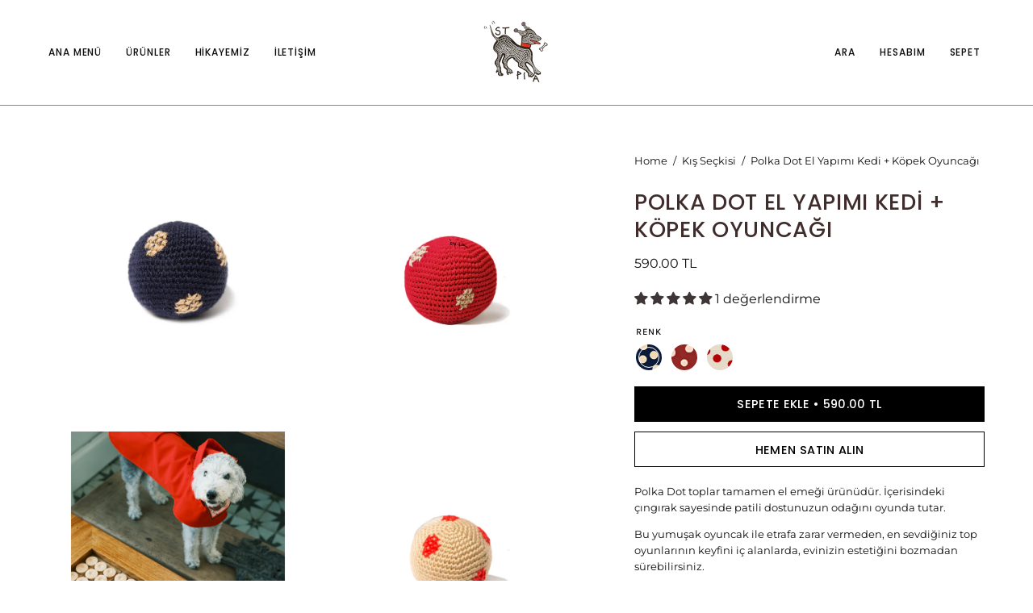

--- FILE ---
content_type: text/html; charset=utf-8
request_url: https://st-pia.com/products/polkadot-ball
body_size: 54175
content:
<!doctype html>
<html class="no-js no-touch page-loading" lang="tr">
<head><meta charset="utf-8">
<meta http-equiv="X-UA-Compatible" content="IE=edge">
<meta name="viewport" content="width=device-width, height=device-height, initial-scale=1.0, minimum-scale=1.0">
<link rel="canonical" href="https://st-pia.com/products/polkadot-ball"><link rel="preconnect" href="https://fonts.shopifycdn.com" crossorigin><link rel="preload" as="font" href="//st-pia.com/cdn/fonts/montserrat/montserrat_n4.81949fa0ac9fd2021e16436151e8eaa539321637.woff2" type="font/woff2" crossorigin><link rel="preload" as="font" href="//st-pia.com/cdn/fonts/poppins/poppins_n5.ad5b4b72b59a00358afc706450c864c3c8323842.woff2" type="font/woff2" crossorigin><link rel="preload" as="image" href="//st-pia.com/cdn/shop/t/28/assets/loading.svg?v=91665432863842511931746451627"><style data-shopify>
  .no-js.page-loading .loading-overlay,
  html:not(.page-loading) .loading-overlay { opacity: 0; visibility: hidden; pointer-events: none; animation: fadeOut 1s ease; transition: visibility 0s linear 1s; }

  .loading-overlay { position: fixed; top: 0; left: 0; z-index: 99999; width: 100vw; height: 100vh; display: flex; align-items: center; justify-content: center; background: var(--overlay-bg, var(--COLOR-BLACK-WHITE)); }</style><style data-shopify>.loader__image__holder { position: absolute; top: 0; left: 0; width: 100%; height: 100%; font-size: 0; display: none; align-items: center; justify-content: center; animation: pulse-loading 2s infinite ease-in-out; }
    .loader__image__holder:has(.loader__image--fallback) { animation: none; }
    .loading-image .loader__image__holder { display: flex; }
    .loader__image { max-width: 150px; height: auto; object-fit: contain; }
    .loading-image .loader__image--fallback { width: 150px; height: 150px; max-width: 150px; mask: var(--loading-svg) center center/contain no-repeat; background: var(--overlay-bg-svg, var(--COLOR-WHITE-BLACK)); }</style><script>
    const loadingAppearance = "once";
    const loaded = sessionStorage.getItem('loaded');

    if (loadingAppearance === 'once') {
      if (loaded === null) {
        sessionStorage.setItem('loaded', true);
        document.documentElement.classList.add('loading-image');
      }
    } else {
      document.documentElement.classList.add('loading-image');
    }
  </script><link rel="shortcut icon" href="//st-pia.com/cdn/shop/files/LOGO_PNG_NB_c_32x32.png?v=1740066304" type="image/png">
<title>Polka Dot El Yapımı Kedi + Köpek Oyuncağı
  
  
   &ndash; St. Pia TR</title><meta name="description" content="Polka Dot toplar tamamen el emeği ürünüdür. İçerisindeki çıngırak sayesinde patili dostunuzun odağını oyunda tutar. Bu yumuşak oyuncak ile etrafa zarar vermeden, en sevdiğiniz top oyunlarının keyfini iç alanlarda, evinizin estetiğini bozmadan sürebilirsiniz. 𓃦 St. Pia’dan yaptığınız tüm alışverişlerin, sahipsiz patiler">


  

<meta property="og:site_name" content="St. Pia TR">
<meta property="og:url" content="https://st-pia.com/products/polkadot-ball">
<meta property="og:title" content="Polka Dot El Yapımı Kedi + Köpek Oyuncağı">
<meta property="og:type" content="product">
<meta property="og:description" content="Polka Dot toplar tamamen el emeği ürünüdür. İçerisindeki çıngırak sayesinde patili dostunuzun odağını oyunda tutar. Bu yumuşak oyuncak ile etrafa zarar vermeden, en sevdiğiniz top oyunlarının keyfini iç alanlarda, evinizin estetiğini bozmadan sürebilirsiniz. 𓃦 St. Pia’dan yaptığınız tüm alışverişlerin, sahipsiz patiler"><meta property="og:image" content="http://st-pia.com/cdn/shop/files/Polka_Dot_Handmade_Dog_Cat_Toy_-_Red_-_01.png?v=1723638358">
  <meta property="og:image:secure_url" content="https://st-pia.com/cdn/shop/files/Polka_Dot_Handmade_Dog_Cat_Toy_-_Red_-_01.png?v=1723638358">
  <meta property="og:image:width" content="1200">
  <meta property="og:image:height" content="1200"><meta property="og:price:amount" content="590.00">
  <meta property="og:price:currency" content="TRY"><meta name="twitter:card" content="summary_large_image">
<meta name="twitter:title" content="Polka Dot El Yapımı Kedi + Köpek Oyuncağı">
<meta name="twitter:description" content="Polka Dot toplar tamamen el emeği ürünüdür. İçerisindeki çıngırak sayesinde patili dostunuzun odağını oyunda tutar. Bu yumuşak oyuncak ile etrafa zarar vermeden, en sevdiğiniz top oyunlarının keyfini iç alanlarda, evinizin estetiğini bozmadan sürebilirsiniz. 𓃦 St. Pia’dan yaptığınız tüm alışverişlerin, sahipsiz patiler"><style data-shopify>@font-face {
  font-family: Poppins;
  font-weight: 500;
  font-style: normal;
  font-display: swap;
  src: url("//st-pia.com/cdn/fonts/poppins/poppins_n5.ad5b4b72b59a00358afc706450c864c3c8323842.woff2") format("woff2"),
       url("//st-pia.com/cdn/fonts/poppins/poppins_n5.33757fdf985af2d24b32fcd84c9a09224d4b2c39.woff") format("woff");
}

    @font-face {
  font-family: Montserrat;
  font-weight: 400;
  font-style: normal;
  font-display: swap;
  src: url("//st-pia.com/cdn/fonts/montserrat/montserrat_n4.81949fa0ac9fd2021e16436151e8eaa539321637.woff2") format("woff2"),
       url("//st-pia.com/cdn/fonts/montserrat/montserrat_n4.a6c632ca7b62da89c3594789ba828388aac693fe.woff") format("woff");
}

    @font-face {
  font-family: Karla;
  font-weight: 400;
  font-style: normal;
  font-display: swap;
  src: url("//st-pia.com/cdn/fonts/karla/karla_n4.40497e07df527e6a50e58fb17ef1950c72f3e32c.woff2") format("woff2"),
       url("//st-pia.com/cdn/fonts/karla/karla_n4.e9f6f9de321061073c6bfe03c28976ba8ce6ee18.woff") format("woff");
}

    @font-face {
  font-family: Pacifico;
  font-weight: 400;
  font-style: normal;
  font-display: swap;
  src: url("//st-pia.com/cdn/fonts/pacifico/pacifico_n4.70d15be9aa2255257fe626d87fbc1ed38436b047.woff2") format("woff2"),
       url("//st-pia.com/cdn/fonts/pacifico/pacifico_n4.a3007cff6385e4e75c208a720cd121ff3558d293.woff") format("woff");
}


    
      @font-face {
  font-family: Poppins;
  font-weight: 600;
  font-style: normal;
  font-display: swap;
  src: url("//st-pia.com/cdn/fonts/poppins/poppins_n6.aa29d4918bc243723d56b59572e18228ed0786f6.woff2") format("woff2"),
       url("//st-pia.com/cdn/fonts/poppins/poppins_n6.5f815d845fe073750885d5b7e619ee00e8111208.woff") format("woff");
}

    

    
      @font-face {
  font-family: Poppins;
  font-weight: 100;
  font-style: normal;
  font-display: swap;
  src: url("//st-pia.com/cdn/fonts/poppins/poppins_n1.91f1f2f2f3840810961af59e3a012dcc97d8ef59.woff2") format("woff2"),
       url("//st-pia.com/cdn/fonts/poppins/poppins_n1.58d050ae3fe39914ce84b159a8c37ae874d01bfc.woff") format("woff");
}

    

    
      @font-face {
  font-family: Poppins;
  font-weight: 700;
  font-style: normal;
  font-display: swap;
  src: url("//st-pia.com/cdn/fonts/poppins/poppins_n7.56758dcf284489feb014a026f3727f2f20a54626.woff2") format("woff2"),
       url("//st-pia.com/cdn/fonts/poppins/poppins_n7.f34f55d9b3d3205d2cd6f64955ff4b36f0cfd8da.woff") format("woff");
}

    

    
      @font-face {
  font-family: Montserrat;
  font-weight: 100;
  font-style: normal;
  font-display: swap;
  src: url("//st-pia.com/cdn/fonts/montserrat/montserrat_n1.2f0714cbd41857ba00d5d4fafdce92c40aadb8e6.woff2") format("woff2"),
       url("//st-pia.com/cdn/fonts/montserrat/montserrat_n1.7bec1bf4c4d0f77c37dc95cf9616413eceba9082.woff") format("woff");
}

    

    
      @font-face {
  font-family: Montserrat;
  font-weight: 500;
  font-style: normal;
  font-display: swap;
  src: url("//st-pia.com/cdn/fonts/montserrat/montserrat_n5.07ef3781d9c78c8b93c98419da7ad4fbeebb6635.woff2") format("woff2"),
       url("//st-pia.com/cdn/fonts/montserrat/montserrat_n5.adf9b4bd8b0e4f55a0b203cdd84512667e0d5e4d.woff") format("woff");
}

    

    
      @font-face {
  font-family: Montserrat;
  font-weight: 400;
  font-style: italic;
  font-display: swap;
  src: url("//st-pia.com/cdn/fonts/montserrat/montserrat_i4.5a4ea298b4789e064f62a29aafc18d41f09ae59b.woff2") format("woff2"),
       url("//st-pia.com/cdn/fonts/montserrat/montserrat_i4.072b5869c5e0ed5b9d2021e4c2af132e16681ad2.woff") format("woff");
}

    

    
      @font-face {
  font-family: Montserrat;
  font-weight: 700;
  font-style: italic;
  font-display: swap;
  src: url("//st-pia.com/cdn/fonts/montserrat/montserrat_i7.a0d4a463df4f146567d871890ffb3c80408e7732.woff2") format("woff2"),
       url("//st-pia.com/cdn/fonts/montserrat/montserrat_i7.f6ec9f2a0681acc6f8152c40921d2a4d2e1a2c78.woff") format("woff");
}

    

    
      @font-face {
  font-family: Karla;
  font-weight: 500;
  font-style: normal;
  font-display: swap;
  src: url("//st-pia.com/cdn/fonts/karla/karla_n5.0f2c50ba88af8c39d2756f2fc9dfccf18f808828.woff2") format("woff2"),
       url("//st-pia.com/cdn/fonts/karla/karla_n5.88d3e57f788ee4a41fa11fc99b9881ce077acdc2.woff") format("woff");
}

    
:root {--COLOR-PRIMARY-OPPOSITE: #000000;
      --COLOR-PRIMARY-LIGHTEN-DARKEN-ALPHA-20: rgba(211, 211, 211, 0.2);
      --COLOR-PRIMARY-LIGHTEN-DARKEN-ALPHA-30: rgba(211, 211, 211, 0.3);

      --PRIMARY-BUTTONS-COLOR-BG: #ececec;
      --PRIMARY-BUTTONS-COLOR-TEXT: #000000;
      --PRIMARY-BUTTONS-COLOR-TEXT-ALPHA-10: rgba(0, 0, 0, 0.1);
      --PRIMARY-BUTTONS-COLOR-BORDER: #ececec;
      --PRIMARY-BUTTONS-COLOR-HOVER: rgba(0, 0, 0, 0.2);

      --PRIMARY-BUTTONS-COLOR-LIGHTEN-DARKEN: #d3d3d3;

      --PRIMARY-BUTTONS-COLOR-ALPHA-05: rgba(236, 236, 236, 0.05);
      --PRIMARY-BUTTONS-COLOR-ALPHA-10: rgba(236, 236, 236, 0.1);
      --PRIMARY-BUTTONS-COLOR-ALPHA-50: rgba(236, 236, 236, 0.5);--COLOR-SECONDARY-OPPOSITE: #ffffff;
      --COLOR-SECONDARY-OPPOSITE-ALPHA-20: rgba(255, 255, 255, 0.2);
      --COLOR-SECONDARY-LIGHTEN-DARKEN-ALPHA-20: rgba(163, 46, 3, 0.2);
      --COLOR-SECONDARY-LIGHTEN-DARKEN-ALPHA-30: rgba(163, 46, 3, 0.3);

      --SECONDARY-BUTTONS-COLOR-BG: #712002;
      --SECONDARY-BUTTONS-COLOR-TEXT: #ffffff;
      --SECONDARY-BUTTONS-COLOR-TEXT-ALPHA-10: rgba(255, 255, 255, 0.1);
      --SECONDARY-BUTTONS-COLOR-BORDER: #712002;

      --SECONDARY-BUTTONS-COLOR-ALPHA-05: rgba(113, 32, 2, 0.05);
      --SECONDARY-BUTTONS-COLOR-ALPHA-10: rgba(113, 32, 2, 0.1);
      --SECONDARY-BUTTONS-COLOR-ALPHA-50: rgba(113, 32, 2, 0.5);--OUTLINE-BUTTONS-PRIMARY-BG: transparent;
      --OUTLINE-BUTTONS-PRIMARY-TEXT: #ececec;
      --OUTLINE-BUTTONS-PRIMARY-TEXT-ALPHA-10: rgba(236, 236, 236, 0.1);
      --OUTLINE-BUTTONS-PRIMARY-BORDER: #ececec;
      --OUTLINE-BUTTONS-PRIMARY-BG-HOVER: rgba(211, 211, 211, 0.2);

      --OUTLINE-BUTTONS-SECONDARY-BG: transparent;
      --OUTLINE-BUTTONS-SECONDARY-TEXT: #712002;
      --OUTLINE-BUTTONS-SECONDARY-TEXT-ALPHA-10: rgba(113, 32, 2, 0.1);
      --OUTLINE-BUTTONS-SECONDARY-BORDER: #712002;
      --OUTLINE-BUTTONS-SECONDARY-BG-HOVER: rgba(163, 46, 3, 0.2);

      --OUTLINE-BUTTONS-WHITE-BG: transparent;
      --OUTLINE-BUTTONS-WHITE-TEXT: #ffffff;
      --OUTLINE-BUTTONS-WHITE-TEXT-ALPHA-10: rgba(255, 255, 255, 0.1);
      --OUTLINE-BUTTONS-WHITE-BORDER: #ffffff;

      --OUTLINE-BUTTONS-BLACK-BG: transparent;
      --OUTLINE-BUTTONS-BLACK-TEXT: #000000;
      --OUTLINE-BUTTONS-BLACK-TEXT-ALPHA-10: rgba(0, 0, 0, 0.1);
      --OUTLINE-BUTTONS-BLACK-BORDER: #000000;--OUTLINE-SOLID-BUTTONS-PRIMARY-BG: #ececec;
      --OUTLINE-SOLID-BUTTONS-PRIMARY-TEXT: #000000;
      --OUTLINE-SOLID-BUTTONS-PRIMARY-TEXT-ALPHA-10: rgba(0, 0, 0, 0.1);
      --OUTLINE-SOLID-BUTTONS-PRIMARY-BORDER: #000000;
      --OUTLINE-SOLID-BUTTONS-PRIMARY-BG-HOVER: rgba(0, 0, 0, 0.2);

      --OUTLINE-SOLID-BUTTONS-SECONDARY-BG: #712002;
      --OUTLINE-SOLID-BUTTONS-SECONDARY-TEXT: #ffffff;
      --OUTLINE-SOLID-BUTTONS-SECONDARY-TEXT-ALPHA-10: rgba(255, 255, 255, 0.1);
      --OUTLINE-SOLID-BUTTONS-SECONDARY-BORDER: #ffffff;
      --OUTLINE-SOLID-BUTTONS-SECONDARY-BG-HOVER: rgba(255, 255, 255, 0.2);

      --OUTLINE-SOLID-BUTTONS-WHITE-BG: #ffffff;
      --OUTLINE-SOLID-BUTTONS-WHITE-TEXT: #000000;
      --OUTLINE-SOLID-BUTTONS-WHITE-TEXT-ALPHA-10: rgba(0, 0, 0, 0.1);
      --OUTLINE-SOLID-BUTTONS-WHITE-BORDER: #000000;

      --OUTLINE-SOLID-BUTTONS-BLACK-BG: #000000;
      --OUTLINE-SOLID-BUTTONS-BLACK-TEXT: #ffffff;
      --OUTLINE-SOLID-BUTTONS-BLACK-TEXT-ALPHA-10: rgba(255, 255, 255, 0.1);
      --OUTLINE-SOLID-BUTTONS-BLACK-BORDER: #ffffff;--COLOR-HEADING: #412c2c;
      --COLOR-TEXT: #0d0d0d;
      --COLOR-TEXT-DARKEN: #000000;
      --COLOR-TEXT-LIGHTEN: #404040;
      --COLOR-TEXT-ALPHA-5: rgba(13, 13, 13, 0.05);
      --COLOR-TEXT-ALPHA-8: rgba(13, 13, 13, 0.08);
      --COLOR-TEXT-ALPHA-10: rgba(13, 13, 13, 0.1);
      --COLOR-TEXT-ALPHA-15: rgba(13, 13, 13, 0.15);
      --COLOR-TEXT-ALPHA-20: rgba(13, 13, 13, 0.2);
      --COLOR-TEXT-ALPHA-25: rgba(13, 13, 13, 0.25);
      --COLOR-TEXT-ALPHA-50: rgba(13, 13, 13, 0.5);
      --COLOR-TEXT-ALPHA-60: rgba(13, 13, 13, 0.6);
      --COLOR-TEXT-ALPHA-85: rgba(13, 13, 13, 0.85);

      --COLOR-BG: #ffffff;
      --COLOR-BG-ALPHA-25: rgba(255, 255, 255, 0.25);
      --COLOR-BG-ALPHA-35: rgba(255, 255, 255, 0.35);
      --COLOR-BG-ALPHA-60: rgba(255, 255, 255, 0.6);
      --COLOR-BG-ALPHA-65: rgba(255, 255, 255, 0.65);
      --COLOR-BG-ALPHA-85: rgba(255, 255, 255, 0.85);
      --COLOR-BG-DARKEN: #e6e6e6;
      --COLOR-BG-LIGHTEN-DARKEN: #e6e6e6;
      --COLOR-BG-LIGHTEN-DARKEN-SHIMMER-BG: #fafafa;
      --COLOR-BG-LIGHTEN-DARKEN-SHIMMER-EFFECT: #f5f5f5;
      --COLOR-BG-LIGHTEN-DARKEN-SHIMMER-ENHANCEMENT: #000000;
      --COLOR-BG-LIGHTEN-DARKEN-FOREGROUND: #f7f7f7;
      --COLOR-BG-LIGHTEN-DARKEN-HIGHLIGHT: #f5f4f1;
      --COLOR-BG-LIGHTEN-DARKEN-SEARCH-LOADER: #cccccc;
      --COLOR-BG-LIGHTEN-DARKEN-SEARCH-LOADER-LINE: #e6e6e6;
      --COLOR-BG-LIGHTEN-DARKEN-2: #cdcdcd;
      --COLOR-BG-LIGHTEN-DARKEN-3: #c0c0c0;
      --COLOR-BG-LIGHTEN-DARKEN-4: #b3b3b3;
      --COLOR-BG-LIGHTEN-DARKEN-5: #a6a6a6;
      --COLOR-BG-LIGHTEN-DARKEN-6: #9a9a9a;
      --COLOR-BG-LIGHTEN-DARKEN-CONTRAST: #b3b3b3;
      --COLOR-BG-LIGHTEN-DARKEN-CONTRAST-2: #a6a6a6;
      --COLOR-BG-LIGHTEN-DARKEN-CONTRAST-3: #999999;
      --COLOR-BG-LIGHTEN-DARKEN-CONTRAST-4: #8c8c8c;
      --COLOR-BG-LIGHTEN-DARKEN-CONTRAST-5: #808080;
      --COLOR-BG-LIGHTEN-DARKEN-CONTRAST-6: #737373;

      --COLOR-BG-SECONDARY: #f5f4f1;
      --COLOR-BG-SECONDARY-LIGHTEN-DARKEN: #e0ddd3;
      --COLOR-BG-SECONDARY-LIGHTEN-DARKEN-CONTRAST: #877d60;

      --COLOR-INPUT-BG: #ffffff;

      --COLOR-ACCENT: #712002;
      --COLOR-ACCENT-TEXT: #fff;
      --COLOR-ACCENT-MIX-ALPHA: rgba(57, 16, 1, 0.1);

      --COLOR-BORDER: #0d0d0d;
      --COLOR-BORDER-ALPHA-15: rgba(13, 13, 13, 0.15);
      --COLOR-BORDER-ALPHA-30: rgba(13, 13, 13, 0.3);
      --COLOR-BORDER-ALPHA-50: rgba(13, 13, 13, 0.5);
      --COLOR-BORDER-ALPHA-65: rgba(13, 13, 13, 0.65);
      --COLOR-BORDER-LIGHTEN-DARKEN: #5a5a5a;
      --COLOR-BORDER-HAIRLINE: #f7f7f7;

      --COLOR-SALE-BG: #000000;
      --COLOR-SALE-TEXT: #ffffff;
      --COLOR-CUSTOM-BG: #ffffff;
      --COLOR-CUSTOM-TEXT: #0d0d0d;
      --COLOR-SOLD-BG: #0d0d0d;
      --COLOR-SOLD-TEXT: #ffffff;
      --COLOR-SAVING-BG: #fef8e5;
      --COLOR-SAVING-TEXT: #000000;

      --COLOR-WHITE-BLACK: #fff;
      --COLOR-BLACK-WHITE: #000;
      --COLOR-BLACK-WHITE-ALPHA-25: rgba(0, 0, 0, 0.25);
      --COLOR-BLACK-WHITE-ALPHA-34: rgba(0, 0, 0, 0.34);
      --COLOR-BG-OVERLAY: rgba(255, 255, 255, 0.5);--COLOR-DISABLED-GREY: rgba(13, 13, 13, 0.05);
      --COLOR-DISABLED-GREY-DARKEN: rgba(13, 13, 13, 0.45);
      --COLOR-ERROR: #D02E2E;
      --COLOR-ERROR-BG: #f3cbcb;
      --COLOR-SUCCESS: #56AD6A;
      --COLOR-SUCCESS-BG: #ECFEF0;
      --COLOR-WARN: #ECBD5E;
      --COLOR-TRANSPARENT: rgba(255, 255, 255, 0);

      --COLOR-WHITE: #ffffff;
      --COLOR-WHITE-DARKEN: #f2f2f2;
      --COLOR-WHITE-ALPHA-10: rgba(255, 255, 255, 0.1);
      --COLOR-WHITE-ALPHA-20: rgba(255, 255, 255, 0.2);
      --COLOR-WHITE-ALPHA-25: rgba(255, 255, 255, 0.25);
      --COLOR-WHITE-ALPHA-50: rgba(255, 255, 255, 0.5);
      --COLOR-WHITE-ALPHA-60: rgba(255, 255, 255, 0.6);
      --COLOR-BLACK: #000000;
      --COLOR-BLACK-LIGHTEN: #1a1a1a;
      --COLOR-BLACK-ALPHA-05: rgba(0, 0, 0, 0.05);
      --COLOR-BLACK-ALPHA-10: rgba(0, 0, 0, 0.1);
      --COLOR-BLACK-ALPHA-20: rgba(0, 0, 0, 0.2);
      --COLOR-BLACK-ALPHA-25: rgba(0, 0, 0, 0.25);
      --COLOR-BLACK-ALPHA-50: rgba(0, 0, 0, 0.5);
      --COLOR-BLACK-ALPHA-60: rgba(0, 0, 0, 0.6);--FONT-STACK-BODY: Montserrat, sans-serif;
      --FONT-STYLE-BODY: normal;
      --FONT-STYLE-BODY-ITALIC: italic;
      --FONT-ADJUST-BODY: 0.9;

      --FONT-WEIGHT-BODY: 400;
      --FONT-WEIGHT-BODY-LIGHT: 100;
      --FONT-WEIGHT-BODY-MEDIUM: 700;
      --FONT-WEIGHT-BODY-BOLD: 500;

      --FONT-STACK-HEADING: Poppins, sans-serif;
      --FONT-STYLE-HEADING: normal;
      --FONT-STYLE-HEADING-ITALIC: italic;
      --FONT-ADJUST-HEADING: 0.85;

      --FONT-WEIGHT-HEADING: 500;
      --FONT-WEIGHT-HEADING-LIGHT: 100;
      --FONT-WEIGHT-HEADING-MEDIUM: 700;
      --FONT-WEIGHT-HEADING-BOLD: 600;

      --FONT-STACK-NAV: Poppins, sans-serif;
      --FONT-STYLE-NAV: normal;
      --FONT-STYLE-NAV-ITALIC: italic;
      --FONT-ADJUST-NAV: 0.75;
      --FONT-ADJUST-NAV-TOP-LEVEL: 0.75;

      --FONT-WEIGHT-NAV: 500;
      --FONT-WEIGHT-NAV-LIGHT: 100;
      --FONT-WEIGHT-NAV-MEDIUM: 700;
      --FONT-WEIGHT-NAV-BOLD: 600;

      --FONT-ADJUST-PRODUCT-GRID: 0.9;
      --FONT-ADJUST-PRODUCT-GRID-HEADING: 1.1;

      --FONT-ADJUST-BADGES: 1.0;

      --FONT-STACK-BUTTON: Poppins, sans-serif;
      --FONT-STYLE-BUTTON: normal;
      --FONT-STYLE-BUTTON-ITALIC: italic;
      --FONT-ADJUST-SMALL-BUTTON: 0.9;
      --FONT-ADJUST-MEDIUM-BUTTON: 0.9;
      --FONT-ADJUST-LARGE-BUTTON: 0.9;

      --FONT-WEIGHT-BUTTON: 500;
      --FONT-WEIGHT-BUTTON-MEDIUM: 700;
      --FONT-WEIGHT-BUTTON-BOLD: 600;

      --FONT-STACK-SUBHEADING: Karla, sans-serif;
      --FONT-STYLE-SUBHEADING: normal;
      --FONT-ADJUST-SUBHEADING: 1.2;

      --FONT-WEIGHT-SUBHEADING: 400;
      --FONT-WEIGHT-SUBHEADING-BOLD: 500;

      --FONT-STACK-LABEL: Karla, sans-serif;
      --FONT-STYLE-LABEL: normal;
      --FONT-ADJUST-LABEL: 0.65;

      --FONT-STACK-HIGHLIGHT: Pacifico, cursive;
      --FONT-STYLE-HIGHLIGHT: normal;
      --FONT-WEIGHT-HIGHLIGHT: 400;

      --FONT-WEIGHT-LABEL: 500;

      --LETTER-SPACING-NAV: 0.075em;
      --LETTER-SPACING-HEADING: 0.025em;
      --LETTER-SPACING-SUBHEADING: 0.025em;
      --LETTER-SPACING-BUTTON: 0.025em;
      --LETTER-SPACING-LABEL: 0.05em;

      --BUTTON-TEXT-CAPS: uppercase;
      --HEADING-TEXT-CAPS: uppercase;
      --SUBHEADING-TEXT-CAPS: none;
      --LABEL-TEXT-CAPS: uppercase;--FONT-SIZE-INPUT: 1rem;--RADIUS: 0px;
      --RADIUS-SMALL: 0px;
      --RADIUS-TINY: 0px;
      --RADIUS-CHECKBOX: 0px;
      --RADIUS-TEXTAREA: 0px;--RADIUS-BADGE: 4px;--PRODUCT-MEDIA-PADDING-TOP: 110.0%;--BORDER-WIDTH: 1px;--STROKE-WIDTH: 12px;--SITE-WIDTH: 1440px;
      --SITE-WIDTH-NARROW: 840px;

      
      --SMALL-BUTTON-WIDTH: 50px;
      --MEDIUM-BUTTON-WIDTH: 150px;
      --LARGE-BUTTON-WIDTH: 200px;
      --SMALL-BUTTON-HEIGHT: 20px;
      --MEDIUM-BUTTON-HEIGHT: 20px;
      --LARGE-BUTTON-HEIGHT: 20px;--COLOR-UPSELLS-BG: #fbfbfb;
      --COLOR-UPSELLS-TEXT: #0d0d0d;
      --COLOR-UPSELLS-TEXT-LIGHTEN: #404040;
      --COLOR-UPSELLS-DISABLED-GREY-DARKEN: rgba(13, 13, 13, 0.45);
      --UPSELLS-HEIGHT: 130px;
      --UPSELLS-IMAGE-WIDTH: 20%;--ICON-ARROW-RIGHT: url( "//st-pia.com/cdn/shop/t/28/assets/icon-arrow-right.svg?v=99859212757265680021746451627" );--loading-svg: url( "//st-pia.com/cdn/shop/t/28/assets/loading.svg?v=91665432863842511931746451627" );
      --icon-check: url( "//st-pia.com/cdn/shop/t/28/assets/icon-check.svg?v=175316081881880408121746451627" );
      --icon-check-swatch: url( "//st-pia.com/cdn/shop/t/28/assets/icon-check-swatch.svg?v=131897745589030387781746451627" );
      --icon-zoom-in: url( "//st-pia.com/cdn/shop/t/28/assets/icon-zoom-in.svg?v=157433013461716915331746451627" );
      --icon-zoom-out: url( "//st-pia.com/cdn/shop/t/28/assets/icon-zoom-out.svg?v=164909107869959372931746451627" );--collection-sticky-bar-height: 0px;
      --collection-image-padding-top: 60%;

      --drawer-width: 400px;
      --drawer-transition: transform 0.4s cubic-bezier(0.46, 0.01, 0.32, 1);--gutter: 60px;
      --gutter-mobile: 20px;
      --grid-gutter: 20px;
      --grid-gutter-mobile: 35px;--inner: 20px;
      --inner-tablet: 18px;
      --inner-mobile: 16px;--grid: repeat(4, minmax(0, 1fr));
      --grid-tablet: repeat(3, minmax(0, 1fr));
      --grid-mobile: repeat(2, minmax(0, 1fr));
      --megamenu-grid: repeat(4, minmax(0, 1fr));
      --grid-row: 1 / span 4;--scrollbar-width: 0px;--overlay: #000;
      --overlay-opacity: 1;--swatch-width: 38px;
      --swatch-height: 26px;
      --swatch-size: 32px;
      --swatch-size-mobile: 30px;

      
      --move-offset: 20px;

      
      --autoplay-speed: 2200ms;
    }

    
.product-upsell__image:after,
    .popup-quick-view__nav-media:after,
    .product-gallery__media--image:after,
    .product-gallery__media--onboarding:after,
    .product-single__thumbnail-link:after {
      content: '';
      position: absolute;
      z-index: 1;
      inset: 0;
      background: rgba(0, 0, 0, .03);
      pointer-events: none;
    }</style><link href="//st-pia.com/cdn/shop/t/28/assets/theme.css?v=47344188874344495371746451627" rel="stylesheet" type="text/css" media="all" /><script
  type="text/javascript"
>
    if (window.MSInputMethodContext && document.documentMode) {
      var scripts = document.getElementsByTagName('script')[0];
      var polyfill = document.createElement("script");
      polyfill.defer = true;
      polyfill.src = "//st-pia.com/cdn/shop/t/28/assets/ie11.js?v=164037955086922138091746451627";

      scripts.parentNode.insertBefore(polyfill, scripts);

      document.documentElement.classList.add('ie11');
    } else {
      document.documentElement.className = document.documentElement.className.replace('no-js', 'js');
    }

    let root = '/';
    if (root[root.length - 1] !== '/') {
      root = `${root}/`;
    }

    window.theme = {
      routes: {
        root: root,
        cart_url: "\/cart",
        cart_add_url: "\/cart\/add",
        cart_change_url: "\/cart\/change",
        shop_url: "https:\/\/st-pia.com",
        searchUrl: '/search',
        predictiveSearchUrl: '/search/suggest',
        product_recommendations_url: "\/recommendations\/products"
      },
      assets: {
        photoswipe: '//st-pia.com/cdn/shop/t/28/assets/photoswipe.js?v=162613001030112971491746451627',
        smoothscroll: '//st-pia.com/cdn/shop/t/28/assets/smoothscroll.js?v=37906625415260927261746451627',
        no_image: "//st-pia.com/cdn/shopifycloud/storefront/assets/no-image-2048-a2addb12_1024x.gif",
        swatches: '//st-pia.com/cdn/shop/t/28/assets/swatches.json?v=146586743505270526581762205006',
        base: "//st-pia.com/cdn/shop/t/28/assets/"
      },
      strings: {
        add_to_cart: "Sepete ekle",
        cart_acceptance_error: "Şartlarımızı ve koşullarımızı kabul etmelisiniz.",
        cart_empty: "Sepetiniz şu anda boş.",
        cart_price: "Price",
        cart_quantity: "Quantity",
        cart_items_one: "{{ count }} öğe",
        cart_items_many: "{{ count }} öğe",
        cart_title: "Sepetim",
        cart_total: "Total",
        continue_shopping: "Alışverişe devam",
        free: "Özgür",
        limit_error: "Üzgünüz, bu üründen yeterli sayıda olmadığı anlaşılıyor.",
        preorder: "Ön Sipariş",
        remove: "Sil",
        sale_badge_text: "Sale",
        saving_badge: "{{ discount }} tasarruf edin",
        saving_up_to_badge: "{{ discount }} e kadar tasarruf edin",
        sold_out: "Sold Out",
        subscription: "Abonelik",
        unavailable: "Kullanım dışı",
        unit_price_label: "Birim fiyat",
        unit_price_separator: "başına",
        zero_qty_error: "Miktar 0\u0026#39;dan büyük olmalıdır.",
        delete_confirm: "Bu adresi silmek istediğinizden emin misiniz?",
        newsletter_product_availability: "Mevcut Olduğunda Bana Bildir"
      },
      icons: {
        close: '<svg aria-hidden="true" focusable="false" role="presentation" class="icon icon-close" viewBox="0 0 192 192"><path d="M150 42 42 150M150 150 42 42" stroke="currentColor" stroke-linecap="round" stroke-linejoin="round"/></svg>'
      },
      settings: {
        animationsEnabled: false,
        cartType: "drawer",
        enableAcceptTerms: false,
        enableInfinityScroll: true,
        enablePaymentButton: true,
        gridImageSize: "contain",
        gridImageAspectRatio: 1.1,
        mobileMenuBehaviour: "link",
        productGridHover: "image",
        savingBadgeType: "percentage",
        showSaleBadge: true,
        showSoldBadge: true,
        showSavingBadge: false,
        quickBuy: "quick_buy",
        suggestArticles: false,
        suggestCollections: false,
        suggestProducts: true,
        suggestPages: false,
        suggestionsResultsLimit: 4,
        currency_code_enable: true,
        hideInventoryCount: true,
        colorSwatchesType: "theme",
        atcButtonShowPrice: true,
        buynowButtonColor: "btn--white",
        buynowButtonStyle: "btn--solid-border",
        buynowButtonSize: "btn--medium",
        mobileMenuType: "new",
      },
      sizes: {
        mobile: 480,
        small: 768,
        large: 1024,
        widescreen: 1440
      },
      moneyFormat: "\u003cspan class=money\u003e{{amount}} TL\u003c\/span\u003e",
      moneyWithCurrencyFormat: "\u003cspan class=money\u003e{{amount}} TL\u003c\/span\u003e",
      subtotal: 0,
      current_iso_code: "TRY",
      info: {
        name: 'Palo Alto'
      },
      version: '6.2.0'
    };
    window.PaloAlto = window.PaloAlto || {};
    window.slate = window.slate || {};
    window.isHeaderTransparent = false;
    window.stickyHeaderHeight = 60;
    window.lastWindowWidth = window.innerWidth || document.documentElement.clientWidth;
</script><script src="//st-pia.com/cdn/shop/t/28/assets/vendor.js?v=164905933048751944601746451627" defer="defer"></script>
<script src="//st-pia.com/cdn/shop/t/28/assets/theme.js?v=34326308044882033111746451627" defer="defer"></script><script>window.performance && window.performance.mark && window.performance.mark('shopify.content_for_header.start');</script><meta name="google-site-verification" content="YqeXV4OOdpN6_hQVQwPM9SsnKmEfHEbsPgRrACgMJqU">
<meta id="shopify-digital-wallet" name="shopify-digital-wallet" content="/26385547354/digital_wallets/dialog">
<link rel="alternate" hreflang="x-default" href="https://st-pia.com/products/polkadot-ball">
<link rel="alternate" hreflang="tr" href="https://st-pia.com/products/polkadot-ball">
<link rel="alternate" hreflang="en" href="https://st-pia.com/en/products/polkadot-ball">
<link rel="alternate" type="application/json+oembed" href="https://st-pia.com/products/polkadot-ball.oembed">
<script async="async" src="/checkouts/internal/preloads.js?locale=tr-TR"></script>
<script id="shopify-features" type="application/json">{"accessToken":"42c0880f4cb8d428a4014c2b16d17400","betas":["rich-media-storefront-analytics"],"domain":"st-pia.com","predictiveSearch":true,"shopId":26385547354,"locale":"tr"}</script>
<script>var Shopify = Shopify || {};
Shopify.shop = "st-pia.myshopify.com";
Shopify.locale = "tr";
Shopify.currency = {"active":"TRY","rate":"1.0"};
Shopify.country = "TR";
Shopify.theme = {"name":"Copy of Updated copy of Updated copy of Palo Alto","id":136608251994,"schema_name":"Palo Alto","schema_version":"6.2.0","theme_store_id":777,"role":"main"};
Shopify.theme.handle = "null";
Shopify.theme.style = {"id":null,"handle":null};
Shopify.cdnHost = "st-pia.com/cdn";
Shopify.routes = Shopify.routes || {};
Shopify.routes.root = "/";</script>
<script type="module">!function(o){(o.Shopify=o.Shopify||{}).modules=!0}(window);</script>
<script>!function(o){function n(){var o=[];function n(){o.push(Array.prototype.slice.apply(arguments))}return n.q=o,n}var t=o.Shopify=o.Shopify||{};t.loadFeatures=n(),t.autoloadFeatures=n()}(window);</script>
<script id="shop-js-analytics" type="application/json">{"pageType":"product"}</script>
<script defer="defer" async type="module" src="//st-pia.com/cdn/shopifycloud/shop-js/modules/v2/client.init-shop-cart-sync_BC8vnVON.tr.esm.js"></script>
<script defer="defer" async type="module" src="//st-pia.com/cdn/shopifycloud/shop-js/modules/v2/chunk.common_D0BZeXbN.esm.js"></script>
<script defer="defer" async type="module" src="//st-pia.com/cdn/shopifycloud/shop-js/modules/v2/chunk.modal_DrtnNCDF.esm.js"></script>
<script type="module">
  await import("//st-pia.com/cdn/shopifycloud/shop-js/modules/v2/client.init-shop-cart-sync_BC8vnVON.tr.esm.js");
await import("//st-pia.com/cdn/shopifycloud/shop-js/modules/v2/chunk.common_D0BZeXbN.esm.js");
await import("//st-pia.com/cdn/shopifycloud/shop-js/modules/v2/chunk.modal_DrtnNCDF.esm.js");

  window.Shopify.SignInWithShop?.initShopCartSync?.({"fedCMEnabled":true,"windoidEnabled":true});

</script>
<script>(function() {
  var isLoaded = false;
  function asyncLoad() {
    if (isLoaded) return;
    isLoaded = true;
    var urls = ["https:\/\/static.klaviyo.com\/onsite\/js\/klaviyo.js?company_id=X5QrVs\u0026shop=st-pia.myshopify.com","https:\/\/static.klaviyo.com\/onsite\/js\/klaviyo.js?company_id=X5QrVs\u0026shop=st-pia.myshopify.com","https:\/\/cdn.shopify.com\/s\/files\/1\/0449\/2568\/1820\/t\/4\/assets\/booster_currency.js?v=1624978055\u0026shop=st-pia.myshopify.com","https:\/\/static.klaviyo.com\/onsite\/js\/klaviyo.js?company_id=VkdbwK\u0026shop=st-pia.myshopify.com","https:\/\/static.klaviyo.com\/onsite\/js\/klaviyo.js?company_id=VaBUAt\u0026shop=st-pia.myshopify.com","https:\/\/static.klaviyo.com\/onsite\/js\/klaviyo.js?company_id=VaBUAt\u0026shop=st-pia.myshopify.com"];
    for (var i = 0; i < urls.length; i++) {
      var s = document.createElement('script');
      s.type = 'text/javascript';
      s.async = true;
      s.src = urls[i];
      var x = document.getElementsByTagName('script')[0];
      x.parentNode.insertBefore(s, x);
    }
  };
  if(window.attachEvent) {
    window.attachEvent('onload', asyncLoad);
  } else {
    window.addEventListener('load', asyncLoad, false);
  }
})();</script>
<script id="__st">var __st={"a":26385547354,"offset":10800,"reqid":"c810f948-734e-4107-9e3a-15dd253b2b64-1769145468","pageurl":"st-pia.com\/products\/polkadot-ball","u":"f4316c6fe8aa","p":"product","rtyp":"product","rid":4761406046298};</script>
<script>window.ShopifyPaypalV4VisibilityTracking = true;</script>
<script id="captcha-bootstrap">!function(){'use strict';const t='contact',e='account',n='new_comment',o=[[t,t],['blogs',n],['comments',n],[t,'customer']],c=[[e,'customer_login'],[e,'guest_login'],[e,'recover_customer_password'],[e,'create_customer']],r=t=>t.map((([t,e])=>`form[action*='/${t}']:not([data-nocaptcha='true']) input[name='form_type'][value='${e}']`)).join(','),a=t=>()=>t?[...document.querySelectorAll(t)].map((t=>t.form)):[];function s(){const t=[...o],e=r(t);return a(e)}const i='password',u='form_key',d=['recaptcha-v3-token','g-recaptcha-response','h-captcha-response',i],f=()=>{try{return window.sessionStorage}catch{return}},m='__shopify_v',_=t=>t.elements[u];function p(t,e,n=!1){try{const o=window.sessionStorage,c=JSON.parse(o.getItem(e)),{data:r}=function(t){const{data:e,action:n}=t;return t[m]||n?{data:e,action:n}:{data:t,action:n}}(c);for(const[e,n]of Object.entries(r))t.elements[e]&&(t.elements[e].value=n);n&&o.removeItem(e)}catch(o){console.error('form repopulation failed',{error:o})}}const l='form_type',E='cptcha';function T(t){t.dataset[E]=!0}const w=window,h=w.document,L='Shopify',v='ce_forms',y='captcha';let A=!1;((t,e)=>{const n=(g='f06e6c50-85a8-45c8-87d0-21a2b65856fe',I='https://cdn.shopify.com/shopifycloud/storefront-forms-hcaptcha/ce_storefront_forms_captcha_hcaptcha.v1.5.2.iife.js',D={infoText:'hCaptcha ile korunuyor',privacyText:'Gizlilik',termsText:'Koşullar'},(t,e,n)=>{const o=w[L][v],c=o.bindForm;if(c)return c(t,g,e,D).then(n);var r;o.q.push([[t,g,e,D],n]),r=I,A||(h.body.append(Object.assign(h.createElement('script'),{id:'captcha-provider',async:!0,src:r})),A=!0)});var g,I,D;w[L]=w[L]||{},w[L][v]=w[L][v]||{},w[L][v].q=[],w[L][y]=w[L][y]||{},w[L][y].protect=function(t,e){n(t,void 0,e),T(t)},Object.freeze(w[L][y]),function(t,e,n,w,h,L){const[v,y,A,g]=function(t,e,n){const i=e?o:[],u=t?c:[],d=[...i,...u],f=r(d),m=r(i),_=r(d.filter((([t,e])=>n.includes(e))));return[a(f),a(m),a(_),s()]}(w,h,L),I=t=>{const e=t.target;return e instanceof HTMLFormElement?e:e&&e.form},D=t=>v().includes(t);t.addEventListener('submit',(t=>{const e=I(t);if(!e)return;const n=D(e)&&!e.dataset.hcaptchaBound&&!e.dataset.recaptchaBound,o=_(e),c=g().includes(e)&&(!o||!o.value);(n||c)&&t.preventDefault(),c&&!n&&(function(t){try{if(!f())return;!function(t){const e=f();if(!e)return;const n=_(t);if(!n)return;const o=n.value;o&&e.removeItem(o)}(t);const e=Array.from(Array(32),(()=>Math.random().toString(36)[2])).join('');!function(t,e){_(t)||t.append(Object.assign(document.createElement('input'),{type:'hidden',name:u})),t.elements[u].value=e}(t,e),function(t,e){const n=f();if(!n)return;const o=[...t.querySelectorAll(`input[type='${i}']`)].map((({name:t})=>t)),c=[...d,...o],r={};for(const[a,s]of new FormData(t).entries())c.includes(a)||(r[a]=s);n.setItem(e,JSON.stringify({[m]:1,action:t.action,data:r}))}(t,e)}catch(e){console.error('failed to persist form',e)}}(e),e.submit())}));const S=(t,e)=>{t&&!t.dataset[E]&&(n(t,e.some((e=>e===t))),T(t))};for(const o of['focusin','change'])t.addEventListener(o,(t=>{const e=I(t);D(e)&&S(e,y())}));const B=e.get('form_key'),M=e.get(l),P=B&&M;t.addEventListener('DOMContentLoaded',(()=>{const t=y();if(P)for(const e of t)e.elements[l].value===M&&p(e,B);[...new Set([...A(),...v().filter((t=>'true'===t.dataset.shopifyCaptcha))])].forEach((e=>S(e,t)))}))}(h,new URLSearchParams(w.location.search),n,t,e,['guest_login'])})(!0,!0)}();</script>
<script integrity="sha256-4kQ18oKyAcykRKYeNunJcIwy7WH5gtpwJnB7kiuLZ1E=" data-source-attribution="shopify.loadfeatures" defer="defer" src="//st-pia.com/cdn/shopifycloud/storefront/assets/storefront/load_feature-a0a9edcb.js" crossorigin="anonymous"></script>
<script data-source-attribution="shopify.dynamic_checkout.dynamic.init">var Shopify=Shopify||{};Shopify.PaymentButton=Shopify.PaymentButton||{isStorefrontPortableWallets:!0,init:function(){window.Shopify.PaymentButton.init=function(){};var t=document.createElement("script");t.src="https://st-pia.com/cdn/shopifycloud/portable-wallets/latest/portable-wallets.tr.js",t.type="module",document.head.appendChild(t)}};
</script>
<script data-source-attribution="shopify.dynamic_checkout.buyer_consent">
  function portableWalletsHideBuyerConsent(e){var t=document.getElementById("shopify-buyer-consent"),n=document.getElementById("shopify-subscription-policy-button");t&&n&&(t.classList.add("hidden"),t.setAttribute("aria-hidden","true"),n.removeEventListener("click",e))}function portableWalletsShowBuyerConsent(e){var t=document.getElementById("shopify-buyer-consent"),n=document.getElementById("shopify-subscription-policy-button");t&&n&&(t.classList.remove("hidden"),t.removeAttribute("aria-hidden"),n.addEventListener("click",e))}window.Shopify?.PaymentButton&&(window.Shopify.PaymentButton.hideBuyerConsent=portableWalletsHideBuyerConsent,window.Shopify.PaymentButton.showBuyerConsent=portableWalletsShowBuyerConsent);
</script>
<script>
  function portableWalletsCleanup(e){e&&e.src&&console.error("Failed to load portable wallets script "+e.src);var t=document.querySelectorAll("shopify-accelerated-checkout .shopify-payment-button__skeleton, shopify-accelerated-checkout-cart .wallet-cart-button__skeleton"),e=document.getElementById("shopify-buyer-consent");for(let e=0;e<t.length;e++)t[e].remove();e&&e.remove()}function portableWalletsNotLoadedAsModule(e){e instanceof ErrorEvent&&"string"==typeof e.message&&e.message.includes("import.meta")&&"string"==typeof e.filename&&e.filename.includes("portable-wallets")&&(window.removeEventListener("error",portableWalletsNotLoadedAsModule),window.Shopify.PaymentButton.failedToLoad=e,"loading"===document.readyState?document.addEventListener("DOMContentLoaded",window.Shopify.PaymentButton.init):window.Shopify.PaymentButton.init())}window.addEventListener("error",portableWalletsNotLoadedAsModule);
</script>

<script type="module" src="https://st-pia.com/cdn/shopifycloud/portable-wallets/latest/portable-wallets.tr.js" onError="portableWalletsCleanup(this)" crossorigin="anonymous"></script>
<script nomodule>
  document.addEventListener("DOMContentLoaded", portableWalletsCleanup);
</script>

<link id="shopify-accelerated-checkout-styles" rel="stylesheet" media="screen" href="https://st-pia.com/cdn/shopifycloud/portable-wallets/latest/accelerated-checkout-backwards-compat.css" crossorigin="anonymous">
<style id="shopify-accelerated-checkout-cart">
        #shopify-buyer-consent {
  margin-top: 1em;
  display: inline-block;
  width: 100%;
}

#shopify-buyer-consent.hidden {
  display: none;
}

#shopify-subscription-policy-button {
  background: none;
  border: none;
  padding: 0;
  text-decoration: underline;
  font-size: inherit;
  cursor: pointer;
}

#shopify-subscription-policy-button::before {
  box-shadow: none;
}

      </style>

<script>window.performance && window.performance.mark && window.performance.mark('shopify.content_for_header.end');</script>
<!-- BEGIN app block: shopify://apps/geo-pro-geolocation/blocks/geopro/16fc5313-7aee-4e90-ac95-f50fc7c8b657 --><!-- This snippet is used to load Geo:Pro data on the storefront -->
<meta class='geo-ip' content='[base64]/[base64]'>
<!-- This snippet initializes the plugin -->
<script async>
  try {
    const loadGeoPro=()=>{let e=e=>{if(!e||e.isCrawler||"success"!==e.message){window.geopro_cancel="1";return}let o=e.isAdmin?"el-geoip-location-admin":"el-geoip-location",s=Date.now()+864e5;localStorage.setItem(o,JSON.stringify({value:e.data,expires:s})),e.isAdmin&&localStorage.setItem("el-geoip-admin",JSON.stringify({value:"1",expires:s}))},o=new XMLHttpRequest;o.open("GET","https://geo.geoproapp.com?x-api-key=91e359ab7-2b63-539e-1de2-c4bf731367a7",!0),o.responseType="json",o.onload=()=>e(200===o.status?o.response:null),o.send()},load=!["el-geoip-location-admin","el-geoip-location"].some(e=>{try{let o=JSON.parse(localStorage.getItem(e));return o&&o.expires>Date.now()}catch(s){return!1}});load&&loadGeoPro();
  } catch(e) {
    console.warn('Geo:Pro error', e);
    window.geopro_cancel = '1';
  }
</script>
<script src="https://cdn.shopify.com/extensions/019b746b-26da-7a64-a671-397924f34f11/easylocation-195/assets/easylocation-storefront.min.js" type="text/javascript" async></script>


<!-- END app block --><!-- BEGIN app block: shopify://apps/judge-me-reviews/blocks/judgeme_core/61ccd3b1-a9f2-4160-9fe9-4fec8413e5d8 --><!-- Start of Judge.me Core -->






<link rel="dns-prefetch" href="https://cdnwidget.judge.me">
<link rel="dns-prefetch" href="https://cdn.judge.me">
<link rel="dns-prefetch" href="https://cdn1.judge.me">
<link rel="dns-prefetch" href="https://api.judge.me">

<script data-cfasync='false' class='jdgm-settings-script'>window.jdgmSettings={"pagination":5,"disable_web_reviews":false,"badge_no_review_text":"Değerlendirme yok","badge_n_reviews_text":"{{ n }} değerlendirme","badge_star_color":"#3E3636","hide_badge_preview_if_no_reviews":true,"badge_hide_text":false,"enforce_center_preview_badge":false,"widget_title":"Müşteri Değerlendirmeleri","widget_open_form_text":"Değerlendirme yazın","widget_close_form_text":"Değerlendirmeyi iptal et","widget_refresh_page_text":"Sayfayı yenile","widget_summary_text":"{{ number_of_reviews }} değerlendirmeye dayanmaktadır","widget_no_review_text":"İlk değerlendirmeyi yapan siz olun","widget_name_field_text":"Görünen İsim","widget_verified_name_field_text":"Doğrulanmış İsim (herkese açık)","widget_name_placeholder_text":"Görünen isminizi girin","widget_required_field_error_text":"Bu alan gereklidir.","widget_email_field_text":"E-posta adresi","widget_verified_email_field_text":"Doğrulanmış E-posta (özel, düzenlenemez)","widget_email_placeholder_text":"E-posta adresinizi girin","widget_email_field_error_text":"Lütfen geçerli bir e-posta adresi girin.","widget_rating_field_text":"Derecelendirme","widget_review_title_field_text":"Değerlendirme Başlığı","widget_review_title_placeholder_text":"Değerlendirmenize bir başlık verin","widget_review_body_field_text":"Değerlendirme içeriği","widget_review_body_placeholder_text":"Buraya yazmaya başlayın...","widget_pictures_field_text":"Fotoğraf/Video (isteğe bağlı)","widget_submit_review_text":"Değerlendirme Gönder","widget_submit_verified_review_text":"Doğrulanmış Değerlendirme Gönder","widget_submit_success_msg_with_auto_publish":"Teşekkür ederiz! Değerlendirmenizi görmek için lütfen sayfayı birkaç dakika içinde yenileyin. Değerlendirmenizi kaldırabilir veya düzenleyebilirsiniz - \u003ca href='https://judge.me/login' target='_blank' rel='nofollow noopener'\u003eJudge.me\u003c/a\u003e adresine giriş yapın","widget_submit_success_msg_no_auto_publish":"Teşekkür ederiz! Değerlendirmeniz mağaza yöneticisi tarafından onaylandıktan sonra yayınlanacaktır. Değerlendirmenizi kaldırabilir veya düzenleyebilirsiniz - \u003ca href='https://judge.me/login' target='_blank' rel='nofollow noopener'\u003eJudge.me\u003c/a\u003e adresine giriş yapın","widget_show_default_reviews_out_of_total_text":"{{ n_reviews }} değerlendirmeden {{ n_reviews_shown }} gösteriliyor.","widget_show_all_link_text":"Tümünü göster","widget_show_less_link_text":"Daha az göster","widget_author_said_text":"{{ reviewer_name }} şunları söyledi:","widget_days_text":"{{ n }} gün önce","widget_weeks_text":"{{ n }} hafta önce","widget_months_text":"{{ n }} ay önce","widget_years_text":"{{ n }} yıl önce","widget_yesterday_text":"Dün","widget_today_text":"Bugün","widget_replied_text":"\u003e\u003e {{ shop_name }} yanıtladı:","widget_read_more_text":"Daha fazla oku","widget_reviewer_name_as_initial":"","widget_rating_filter_color":"#fbcd0a","widget_rating_filter_see_all_text":"Tüm değerlendirmeleri gör","widget_sorting_most_recent_text":"En Yeni","widget_sorting_highest_rating_text":"En Yüksek Puan","widget_sorting_lowest_rating_text":"En Düşük Puan","widget_sorting_with_pictures_text":"Sadece Fotoğraflar","widget_sorting_most_helpful_text":"En Yararlı","widget_open_question_form_text":"Bir soru sor","widget_reviews_subtab_text":"Değerlendirmeler","widget_questions_subtab_text":"Sorular","widget_question_label_text":"Soru","widget_answer_label_text":"Cevap","widget_question_placeholder_text":"Sorunuzu buraya yazın","widget_submit_question_text":"Soru Gönder","widget_question_submit_success_text":"Sorunuz için teşekkür ederiz! Cevaplandığında size haber vereceğiz.","widget_star_color":"#3E3636","verified_badge_text":"Doğrulanmış","verified_badge_bg_color":"","verified_badge_text_color":"","verified_badge_placement":"left-of-reviewer-name","widget_review_max_height":"","widget_hide_border":false,"widget_social_share":false,"widget_thumb":false,"widget_review_location_show":false,"widget_location_format":"","all_reviews_include_out_of_store_products":true,"all_reviews_out_of_store_text":"(mağaza dışında)","all_reviews_pagination":100,"all_reviews_product_name_prefix_text":"hakkında","enable_review_pictures":true,"enable_question_anwser":false,"widget_theme":"default","review_date_format":"dd/mm/yyyy","default_sort_method":"most-recent","widget_product_reviews_subtab_text":"Ürün Değerlendirmeleri","widget_shop_reviews_subtab_text":"Mağaza Değerlendirmeleri","widget_other_products_reviews_text":"Diğer Ürünler İçin Değerlendirmeler","widget_store_reviews_subtab_text":"Mağaza değerlendirmeleri","widget_no_store_reviews_text":"Bu mağaza henüz değerlendirme almamış","widget_web_restriction_product_reviews_text":"Bu ürün henüz değerlendirme almamış","widget_no_items_text":"Hiçbir öğe bulunamadı","widget_show_more_text":"Daha fazla göster","widget_write_a_store_review_text":"Mağaza Değerlendirmesi Yazın","widget_other_languages_heading":"Diğer Dillerdeki Değerlendirmeler","widget_translate_review_text":"Değerlendirmeyi {{ language }} diline çevir","widget_translating_review_text":"Çevriliyor...","widget_show_original_translation_text":"Orijinali göster ({{ language }})","widget_translate_review_failed_text":"Değerlendirme çevrilemedi.","widget_translate_review_retry_text":"Tekrar dene","widget_translate_review_try_again_later_text":"Daha sonra tekrar deneyin","show_product_url_for_grouped_product":false,"widget_sorting_pictures_first_text":"Önce Fotoğraflar","show_pictures_on_all_rev_page_mobile":false,"show_pictures_on_all_rev_page_desktop":false,"floating_tab_hide_mobile_install_preference":false,"floating_tab_button_name":"★ Değerlendirmeler","floating_tab_title":"Müşterilerimiz bizim için konuşsun","floating_tab_button_color":"","floating_tab_button_background_color":"","floating_tab_url":"","floating_tab_url_enabled":false,"floating_tab_tab_style":"text","all_reviews_text_badge_text":"Müşterilerimiz bizi {{ shop.metafields.judgeme.all_reviews_count }} değerlendirmeye dayanarak 5 üzerinden {{ shop.metafields.judgeme.all_reviews_rating | round: 1 }} olarak değerlendiriyor.","all_reviews_text_badge_text_branded_style":"{{ shop.metafields.judgeme.all_reviews_count }} değerlendirmeye dayanarak 5 yıldız üzerinden {{ shop.metafields.judgeme.all_reviews_rating | round: 1 }}","is_all_reviews_text_badge_a_link":false,"show_stars_for_all_reviews_text_badge":false,"all_reviews_text_badge_url":"","all_reviews_text_style":"branded","all_reviews_text_color_style":"judgeme_brand_color","all_reviews_text_color":"#108474","all_reviews_text_show_jm_brand":true,"featured_carousel_show_header":true,"featured_carousel_title":"Müşterilerimiz bizim için konuşsun","testimonials_carousel_title":"Müşteriler diyor ki","videos_carousel_title":"Gerçek müşteri hikayeleri","cards_carousel_title":"Müşteriler diyor ki","featured_carousel_count_text":"{{ n }} değerlendirmeden","featured_carousel_add_link_to_all_reviews_page":false,"featured_carousel_url":"","featured_carousel_show_images":true,"featured_carousel_autoslide_interval":5,"featured_carousel_arrows_on_the_sides":false,"featured_carousel_height":250,"featured_carousel_width":80,"featured_carousel_image_size":0,"featured_carousel_image_height":250,"featured_carousel_arrow_color":"#eeeeee","verified_count_badge_style":"branded","verified_count_badge_orientation":"horizontal","verified_count_badge_color_style":"judgeme_brand_color","verified_count_badge_color":"#108474","is_verified_count_badge_a_link":false,"verified_count_badge_url":"","verified_count_badge_show_jm_brand":true,"widget_rating_preset_default":5,"widget_first_sub_tab":"product-reviews","widget_show_histogram":true,"widget_histogram_use_custom_color":false,"widget_pagination_use_custom_color":false,"widget_star_use_custom_color":true,"widget_verified_badge_use_custom_color":false,"widget_write_review_use_custom_color":false,"picture_reminder_submit_button":"Fotoğrafları Yükle","enable_review_videos":false,"mute_video_by_default":false,"widget_sorting_videos_first_text":"Önce Videolar","widget_review_pending_text":"Beklemede","featured_carousel_items_for_large_screen":3,"social_share_options_order":"Facebook,Twitter","remove_microdata_snippet":true,"disable_json_ld":false,"enable_json_ld_products":false,"preview_badge_show_question_text":false,"preview_badge_no_question_text":"Soru yok","preview_badge_n_question_text":"{{ number_of_questions }} soru","qa_badge_show_icon":false,"qa_badge_position":"same-row","remove_judgeme_branding":false,"widget_add_search_bar":false,"widget_search_bar_placeholder":"Ara","widget_sorting_verified_only_text":"Sadece Doğrulanmışlar","featured_carousel_theme":"default","featured_carousel_show_rating":true,"featured_carousel_show_title":true,"featured_carousel_show_body":true,"featured_carousel_show_date":false,"featured_carousel_show_reviewer":true,"featured_carousel_show_product":false,"featured_carousel_header_background_color":"#108474","featured_carousel_header_text_color":"#ffffff","featured_carousel_name_product_separator":"reviewed","featured_carousel_full_star_background":"#108474","featured_carousel_empty_star_background":"#dadada","featured_carousel_vertical_theme_background":"#f9fafb","featured_carousel_verified_badge_enable":true,"featured_carousel_verified_badge_color":"#108474","featured_carousel_border_style":"round","featured_carousel_review_line_length_limit":3,"featured_carousel_more_reviews_button_text":"Daha fazla değerlendirme oku","featured_carousel_view_product_button_text":"Ürünü görüntüle","all_reviews_page_load_reviews_on":"scroll","all_reviews_page_load_more_text":"Daha Fazla Değerlendirme Yükle","disable_fb_tab_reviews":false,"enable_ajax_cdn_cache":false,"widget_advanced_speed_features":5,"widget_public_name_text":"şuna benzer şekilde herkese açık gösterilir","default_reviewer_name":"John Smith","default_reviewer_name_has_non_latin":true,"widget_reviewer_anonymous":"Anonim","medals_widget_title":"Judge.me Değerlendirme Madalyaları","medals_widget_background_color":"#f9fafb","medals_widget_position":"footer_all_pages","medals_widget_border_color":"#f9fafb","medals_widget_verified_text_position":"left","medals_widget_use_monochromatic_version":false,"medals_widget_elements_color":"#108474","show_reviewer_avatar":true,"widget_invalid_yt_video_url_error_text":"YouTube video URL'si değil","widget_max_length_field_error_text":"Lütfen en fazla {0} karakter girin.","widget_show_country_flag":false,"widget_show_collected_via_shop_app":true,"widget_verified_by_shop_badge_style":"light","widget_verified_by_shop_text":"Mağaza tarafından doğrulanmıştır","widget_show_photo_gallery":false,"widget_load_with_code_splitting":true,"widget_ugc_install_preference":false,"widget_ugc_title":"Bizim tarafımızdan yapıldı, Sizin tarafınızdan paylaşıldı","widget_ugc_subtitle":"Fotoğrafınızın sayfamızda yer alması için bizi etiketleyin","widget_ugc_arrows_color":"#ffffff","widget_ugc_primary_button_text":"Şimdi Satın Al","widget_ugc_primary_button_background_color":"#108474","widget_ugc_primary_button_text_color":"#ffffff","widget_ugc_primary_button_border_width":"0","widget_ugc_primary_button_border_style":"none","widget_ugc_primary_button_border_color":"#108474","widget_ugc_primary_button_border_radius":"25","widget_ugc_secondary_button_text":"Daha Fazla Yükle","widget_ugc_secondary_button_background_color":"#ffffff","widget_ugc_secondary_button_text_color":"#108474","widget_ugc_secondary_button_border_width":"2","widget_ugc_secondary_button_border_style":"solid","widget_ugc_secondary_button_border_color":"#108474","widget_ugc_secondary_button_border_radius":"25","widget_ugc_reviews_button_text":"Değerlendirmeleri Görüntüle","widget_ugc_reviews_button_background_color":"#ffffff","widget_ugc_reviews_button_text_color":"#108474","widget_ugc_reviews_button_border_width":"2","widget_ugc_reviews_button_border_style":"solid","widget_ugc_reviews_button_border_color":"#108474","widget_ugc_reviews_button_border_radius":"25","widget_ugc_reviews_button_link_to":"judgeme-reviews-page","widget_ugc_show_post_date":true,"widget_ugc_max_width":"800","widget_rating_metafield_value_type":true,"widget_primary_color":"#3E3636","widget_enable_secondary_color":false,"widget_secondary_color":"#edf5f5","widget_summary_average_rating_text":"5 üzerinden {{ average_rating }}","widget_media_grid_title":"Müşteri fotoğrafları ve videoları","widget_media_grid_see_more_text":"Daha fazla gör","widget_round_style":false,"widget_show_product_medals":true,"widget_verified_by_judgeme_text":"Judge.me tarafından doğrulanmıştır","widget_show_store_medals":true,"widget_verified_by_judgeme_text_in_store_medals":"Judge.me tarafından doğrulanmıştır","widget_media_field_exceed_quantity_message":"Üzgünüz, bir değerlendirme için yalnızca {{ max_media }} kabul edebiliriz.","widget_media_field_exceed_limit_message":"{{ file_name }} çok büyük, lütfen {{ size_limit }}MB'den küçük bir {{ media_type }} seçin.","widget_review_submitted_text":"Değerlendirme Gönderildi!","widget_question_submitted_text":"Soru Gönderildi!","widget_close_form_text_question":"İptal","widget_write_your_answer_here_text":"Cevabınızı buraya yazın","widget_enabled_branded_link":true,"widget_show_collected_by_judgeme":true,"widget_reviewer_name_color":"","widget_write_review_text_color":"","widget_write_review_bg_color":"","widget_collected_by_judgeme_text":"Judge.me tarafından toplanmıştır","widget_pagination_type":"standard","widget_load_more_text":"Daha Fazla Yükle","widget_load_more_color":"#108474","widget_full_review_text":"Tam Değerlendirme","widget_read_more_reviews_text":"Daha Fazla Değerlendirme Oku","widget_read_questions_text":"Soruları Oku","widget_questions_and_answers_text":"Sorular ve Cevaplar","widget_verified_by_text":"Doğrulayan","widget_verified_text":"Doğrulanmış","widget_number_of_reviews_text":"{{ number_of_reviews }} değerlendirme","widget_back_button_text":"Geri","widget_next_button_text":"İleri","widget_custom_forms_filter_button":"Filtreler","custom_forms_style":"horizontal","widget_show_review_information":false,"how_reviews_are_collected":"Değerlendirmeler nasıl toplanır?","widget_show_review_keywords":false,"widget_gdpr_statement":"Verilerinizi nasıl kullanıyoruz: Sizinle sadece bıraktığınız değerlendirme hakkında ve sadece gerekirse iletişime geçeceğiz. Değerlendirmenizi göndererek, Judge.me'nin \u003ca href='https://judge.me/terms' target='_blank' rel='nofollow noopener'\u003eşartlar\u003c/a\u003e, \u003ca href='https://judge.me/privacy' target='_blank' rel='nofollow noopener'\u003egizlilik\u003c/a\u003e ve \u003ca href='https://judge.me/content-policy' target='_blank' rel='nofollow noopener'\u003eiçerik\u003c/a\u003e politikalarını kabul etmiş olursunuz.","widget_multilingual_sorting_enabled":false,"widget_translate_review_content_enabled":false,"widget_translate_review_content_method":"manual","popup_widget_review_selection":"automatically_with_pictures","popup_widget_round_border_style":true,"popup_widget_show_title":true,"popup_widget_show_body":true,"popup_widget_show_reviewer":false,"popup_widget_show_product":true,"popup_widget_show_pictures":true,"popup_widget_use_review_picture":true,"popup_widget_show_on_home_page":true,"popup_widget_show_on_product_page":true,"popup_widget_show_on_collection_page":true,"popup_widget_show_on_cart_page":true,"popup_widget_position":"bottom_left","popup_widget_first_review_delay":5,"popup_widget_duration":5,"popup_widget_interval":5,"popup_widget_review_count":5,"popup_widget_hide_on_mobile":true,"review_snippet_widget_round_border_style":true,"review_snippet_widget_card_color":"#FFFFFF","review_snippet_widget_slider_arrows_background_color":"#FFFFFF","review_snippet_widget_slider_arrows_color":"#000000","review_snippet_widget_star_color":"#108474","show_product_variant":false,"all_reviews_product_variant_label_text":"Varyant: ","widget_show_verified_branding":true,"widget_ai_summary_title":"Müşteriler diyor","widget_ai_summary_disclaimer":"Yapay zeka destekli yorum özeti, son müşteri yorumlarına dayanmaktadır","widget_show_ai_summary":false,"widget_show_ai_summary_bg":false,"widget_show_review_title_input":true,"redirect_reviewers_invited_via_email":"external_form","request_store_review_after_product_review":false,"request_review_other_products_in_order":false,"review_form_color_scheme":"default","review_form_corner_style":"square","review_form_star_color":{},"review_form_text_color":"#333333","review_form_background_color":"#ffffff","review_form_field_background_color":"#fafafa","review_form_button_color":{},"review_form_button_text_color":"#ffffff","review_form_modal_overlay_color":"#000000","review_content_screen_title_text":"Bu ürünü nasıl değerlendirirsiniz?","review_content_introduction_text":"Deneyiminiz hakkında biraz bilgi paylaşırsanız çok memnun oluruz.","store_review_form_title_text":"Bu mağazayı nasıl değerlendirirsiniz?","store_review_form_introduction_text":"Deneyiminiz hakkında biraz bilgi paylaşırsanız çok memnun oluruz.","show_review_guidance_text":true,"one_star_review_guidance_text":"Kötü","five_star_review_guidance_text":"Harika","customer_information_screen_title_text":"Sizin Hakkınızda","customer_information_introduction_text":"Lütfen bize kendiniz hakkında daha fazla bilgi verin.","custom_questions_screen_title_text":"Deneyiminiz hakkında daha detaylı","custom_questions_introduction_text":"Deneyiminiz hakkında daha fazla bilgi edinmemize yardımcı olacak birkaç soru.","review_submitted_screen_title_text":"Değerlendirmeniz için teşekkürler!","review_submitted_screen_thank_you_text":"İşleniyor ve yakında mağazada görünecek.","review_submitted_screen_email_verification_text":"Lütfen az önce size gönderdiğimiz bağlantıya tıklayarak e-posta adresinizi doğrulayın. Bu, değerlendirmelerin gerçek olmasını sağlamamıza yardımcı olur.","review_submitted_request_store_review_text":"Bizimle alışveriş deneyiminizi paylaşmak ister misiniz?","review_submitted_review_other_products_text":"Bu ürünleri değerlendirmek ister misiniz?","store_review_screen_title_text":"Alışveriş deneyiminizi paylaşmak ister misiniz?","store_review_introduction_text":"Geri bildiriminizi değerlendirir ve iyileştirmek için kullanırız. Lütfen herhangi bir fikir veya öneri paylaşın.","reviewer_media_screen_title_picture_text":"Bir fotoğraf paylaşın","reviewer_media_introduction_picture_text":"Değerlendirmenizi desteklemek için bir fotoğraf yükleyin.","reviewer_media_screen_title_video_text":"Bir video paylaşın","reviewer_media_introduction_video_text":"Değerlendirmenizi desteklemek için bir video yükleyin.","reviewer_media_screen_title_picture_or_video_text":"Bir fotoğraf veya video paylaşın","reviewer_media_introduction_picture_or_video_text":"Değerlendirmenizi desteklemek için bir fotoğraf veya video yükleyin.","reviewer_media_youtube_url_text":"Youtube URL'nizi buraya yapıştırın","advanced_settings_next_step_button_text":"İleri","advanced_settings_close_review_button_text":"Kapat","modal_write_review_flow":false,"write_review_flow_required_text":"Gerekli","write_review_flow_privacy_message_text":"Gizliliğinizi korumak için","write_review_flow_anonymous_text":"Anonim değerlendirme","write_review_flow_visibility_text":"Bu diğer müşteriler tarafından görülmeyecek.","write_review_flow_multiple_selection_help_text":"İstediğiniz kadar seçin","write_review_flow_single_selection_help_text":"Bir seçenek seçin","write_review_flow_required_field_error_text":"Bu alan zorunludur","write_review_flow_invalid_email_error_text":"Lütfen geçerli bir e-posta adresi girin","write_review_flow_max_length_error_text":"Maks. {{ max_length }} karakter.","write_review_flow_media_upload_text":"\u003cb\u003eYüklemek için tıklayın\u003c/b\u003e veya sürükle ve bırak","write_review_flow_gdpr_statement":"Gerektiğinde sadece değerlendirmeniz hakkında sizinle iletişime geçeceğiz. Değerlendirmenizi göndererek \u003ca href='https://judge.me/terms' target='_blank' rel='nofollow noopener'\u003eşartlar ve koşullarımızı\u003c/a\u003e ve \u003ca href='https://judge.me/privacy' target='_blank' rel='nofollow noopener'\u003egizlilik politikamızı\u003c/a\u003e kabul etmiş olursunuz.","rating_only_reviews_enabled":false,"show_negative_reviews_help_screen":false,"new_review_flow_help_screen_rating_threshold":3,"negative_review_resolution_screen_title_text":"Bize daha fazlasını anlatın","negative_review_resolution_text":"Deneyiminiz bizim için önemlidir. Satın alımınızla ilgili sorunlar varsa, yardım etmek için buradayız. Bizimle iletişime geçmekten çekinmeyin, durumları düzeltme fırsatını elde etmeyi çok isteriz.","negative_review_resolution_button_text":"Bizimle iletişime geçin","negative_review_resolution_proceed_with_review_text":"Değerlendirme bırakın","negative_review_resolution_subject":"{{ shop_name }} alışverişiyle ilgili sorun.{{ order_name }}","preview_badge_collection_page_install_status":false,"widget_review_custom_css":"","preview_badge_custom_css":"","preview_badge_stars_count":"5-stars","featured_carousel_custom_css":"","floating_tab_custom_css":"","all_reviews_widget_custom_css":"","medals_widget_custom_css":"","verified_badge_custom_css":"","all_reviews_text_custom_css":"","transparency_badges_collected_via_store_invite":false,"transparency_badges_from_another_provider":false,"transparency_badges_collected_from_store_visitor":false,"transparency_badges_collected_by_verified_review_provider":false,"transparency_badges_earned_reward":false,"transparency_badges_collected_via_store_invite_text":"Değerlendirmeler mağaza davetinden yararlanarak toplanır","transparency_badges_from_another_provider_text":"Değerlendirmeler başka bir sağlayıcıdan toplanır","transparency_badges_collected_from_store_visitor_text":"Değerlendirmeler mağaza ziyaretçilerinden toplanır","transparency_badges_written_in_google_text":"Google","transparency_badges_written_in_etsy_text":"Etsy","transparency_badges_written_in_shop_app_text":"Shop App","transparency_badges_earned_reward_text":"Değerlendirme ödülünü kazandı","product_review_widget_per_page":10,"widget_store_review_label_text":"Mağaza Değerlendirmesi","checkout_comment_extension_title_on_product_page":"Customer Comments","checkout_comment_extension_num_latest_comment_show":5,"checkout_comment_extension_format":"name_and_timestamp","checkout_comment_customer_name":"last_initial","checkout_comment_comment_notification":true,"preview_badge_collection_page_install_preference":false,"preview_badge_home_page_install_preference":false,"preview_badge_product_page_install_preference":false,"review_widget_install_preference":"","review_carousel_install_preference":false,"floating_reviews_tab_install_preference":"none","verified_reviews_count_badge_install_preference":false,"all_reviews_text_install_preference":false,"review_widget_best_location":false,"judgeme_medals_install_preference":false,"review_widget_revamp_enabled":false,"review_widget_qna_enabled":false,"review_widget_header_theme":"minimal","review_widget_widget_title_enabled":true,"review_widget_header_text_size":"medium","review_widget_header_text_weight":"regular","review_widget_average_rating_style":"compact","review_widget_bar_chart_enabled":true,"review_widget_bar_chart_type":"numbers","review_widget_bar_chart_style":"standard","review_widget_expanded_media_gallery_enabled":false,"review_widget_reviews_section_theme":"standard","review_widget_image_style":"thumbnails","review_widget_review_image_ratio":"square","review_widget_stars_size":"medium","review_widget_verified_badge":"standard_text","review_widget_review_title_text_size":"medium","review_widget_review_text_size":"medium","review_widget_review_text_length":"medium","review_widget_number_of_columns_desktop":3,"review_widget_carousel_transition_speed":5,"review_widget_custom_questions_answers_display":"always","review_widget_button_text_color":"#FFFFFF","review_widget_text_color":"#000000","review_widget_lighter_text_color":"#7B7B7B","review_widget_corner_styling":"soft","review_widget_review_word_singular":"değerlendirme","review_widget_review_word_plural":"değerlendirmeler","review_widget_voting_label":"Faydalı mı?","review_widget_shop_reply_label":"{{ shop_name }} yanıtı:","review_widget_filters_title":"Filtreler","qna_widget_question_word_singular":"Soru","qna_widget_question_word_plural":"Sorular","qna_widget_answer_reply_label":"{{ answerer_name }} tarafından yanıt:","qna_content_screen_title_text":"Bu ürün hakkında bir soru","qna_widget_question_required_field_error_text":"Lütfen sorunuzu girin.","qna_widget_flow_gdpr_statement":"Sadece sorunuz hakkında sizinle iletişime geçeceğiz, eğer gerekli ise. Sorunuzu göndererek \u003ca href='https://judge.me/terms' target='_blank' rel='nofollow noopener'\u003eşartlarımızı\u003c/a\u003e ve \u003ca href='https://judge.me/privacy' target='_blank' rel='nofollow noopener'\u003egizlilik politikamızı\u003c/a\u003e kabul etmiş olursunuz.","qna_widget_question_submitted_text":"Sorunuz için teşekkürler!","qna_widget_close_form_text_question":"Kapat","qna_widget_question_submit_success_text":"Sorunuz için teşekkür ederiz! Sorunuza yanıt verildiğinde size e-posta ile bilgilendirileceğiz.","all_reviews_widget_v2025_enabled":false,"all_reviews_widget_v2025_header_theme":"default","all_reviews_widget_v2025_widget_title_enabled":true,"all_reviews_widget_v2025_header_text_size":"medium","all_reviews_widget_v2025_header_text_weight":"regular","all_reviews_widget_v2025_average_rating_style":"compact","all_reviews_widget_v2025_bar_chart_enabled":true,"all_reviews_widget_v2025_bar_chart_type":"numbers","all_reviews_widget_v2025_bar_chart_style":"standard","all_reviews_widget_v2025_expanded_media_gallery_enabled":false,"all_reviews_widget_v2025_show_store_medals":true,"all_reviews_widget_v2025_show_photo_gallery":true,"all_reviews_widget_v2025_show_review_keywords":false,"all_reviews_widget_v2025_show_ai_summary":false,"all_reviews_widget_v2025_show_ai_summary_bg":false,"all_reviews_widget_v2025_add_search_bar":false,"all_reviews_widget_v2025_default_sort_method":"most-recent","all_reviews_widget_v2025_reviews_per_page":10,"all_reviews_widget_v2025_reviews_section_theme":"default","all_reviews_widget_v2025_image_style":"thumbnails","all_reviews_widget_v2025_review_image_ratio":"square","all_reviews_widget_v2025_stars_size":"medium","all_reviews_widget_v2025_verified_badge":"bold_badge","all_reviews_widget_v2025_review_title_text_size":"medium","all_reviews_widget_v2025_review_text_size":"medium","all_reviews_widget_v2025_review_text_length":"medium","all_reviews_widget_v2025_number_of_columns_desktop":3,"all_reviews_widget_v2025_carousel_transition_speed":5,"all_reviews_widget_v2025_custom_questions_answers_display":"always","all_reviews_widget_v2025_show_product_variant":false,"all_reviews_widget_v2025_show_reviewer_avatar":true,"all_reviews_widget_v2025_reviewer_name_as_initial":"","all_reviews_widget_v2025_review_location_show":false,"all_reviews_widget_v2025_location_format":"","all_reviews_widget_v2025_show_country_flag":false,"all_reviews_widget_v2025_verified_by_shop_badge_style":"light","all_reviews_widget_v2025_social_share":false,"all_reviews_widget_v2025_social_share_options_order":"Facebook,Twitter,LinkedIn,Pinterest","all_reviews_widget_v2025_pagination_type":"standard","all_reviews_widget_v2025_button_text_color":"#FFFFFF","all_reviews_widget_v2025_text_color":"#000000","all_reviews_widget_v2025_lighter_text_color":"#7B7B7B","all_reviews_widget_v2025_corner_styling":"soft","all_reviews_widget_v2025_title":"Müşteri yorumları","all_reviews_widget_v2025_ai_summary_title":"Müşteriler bu mağaza hakkında ne diyor","all_reviews_widget_v2025_no_review_text":"İlk yorumu yazan siz olun","platform":"shopify","branding_url":"https://app.judge.me/reviews","branding_text":"Powered by Judge.me","locale":"tr","reply_name":"St. Pia TR","widget_version":"3.0","footer":true,"autopublish":false,"review_dates":true,"enable_custom_form":false,"shop_locale":"en","enable_multi_locales_translations":true,"show_review_title_input":true,"review_verification_email_status":"always","can_be_branded":true,"reply_name_text":"St. Pia TR"};</script> <style class='jdgm-settings-style'>﻿.jdgm-xx{left:0}:root{--jdgm-primary-color: #3E3636;--jdgm-secondary-color: rgba(62,54,54,0.1);--jdgm-star-color: #3E3636;--jdgm-write-review-text-color: white;--jdgm-write-review-bg-color: #3E3636;--jdgm-paginate-color: #3E3636;--jdgm-border-radius: 0;--jdgm-reviewer-name-color: #3E3636}.jdgm-histogram__bar-content{background-color:#3E3636}.jdgm-rev[data-verified-buyer=true] .jdgm-rev__icon.jdgm-rev__icon:after,.jdgm-rev__buyer-badge.jdgm-rev__buyer-badge{color:white;background-color:#3E3636}.jdgm-review-widget--small .jdgm-gallery.jdgm-gallery .jdgm-gallery__thumbnail-link:nth-child(8) .jdgm-gallery__thumbnail-wrapper.jdgm-gallery__thumbnail-wrapper:before{content:"Daha fazla gör"}@media only screen and (min-width: 768px){.jdgm-gallery.jdgm-gallery .jdgm-gallery__thumbnail-link:nth-child(8) .jdgm-gallery__thumbnail-wrapper.jdgm-gallery__thumbnail-wrapper:before{content:"Daha fazla gör"}}.jdgm-preview-badge .jdgm-star.jdgm-star{color:#3E3636}.jdgm-prev-badge[data-average-rating='0.00']{display:none !important}.jdgm-author-all-initials{display:none !important}.jdgm-author-last-initial{display:none !important}.jdgm-rev-widg__title{visibility:hidden}.jdgm-rev-widg__summary-text{visibility:hidden}.jdgm-prev-badge__text{visibility:hidden}.jdgm-rev__prod-link-prefix:before{content:'hakkında'}.jdgm-rev__variant-label:before{content:'Varyant: '}.jdgm-rev__out-of-store-text:before{content:'(mağaza dışında)'}@media only screen and (min-width: 768px){.jdgm-rev__pics .jdgm-rev_all-rev-page-picture-separator,.jdgm-rev__pics .jdgm-rev__product-picture{display:none}}@media only screen and (max-width: 768px){.jdgm-rev__pics .jdgm-rev_all-rev-page-picture-separator,.jdgm-rev__pics .jdgm-rev__product-picture{display:none}}.jdgm-preview-badge[data-template="product"]{display:none !important}.jdgm-preview-badge[data-template="collection"]{display:none !important}.jdgm-preview-badge[data-template="index"]{display:none !important}.jdgm-review-widget[data-from-snippet="true"]{display:none !important}.jdgm-verified-count-badget[data-from-snippet="true"]{display:none !important}.jdgm-carousel-wrapper[data-from-snippet="true"]{display:none !important}.jdgm-all-reviews-text[data-from-snippet="true"]{display:none !important}.jdgm-medals-section[data-from-snippet="true"]{display:none !important}.jdgm-ugc-media-wrapper[data-from-snippet="true"]{display:none !important}.jdgm-rev__transparency-badge[data-badge-type="review_collected_via_store_invitation"]{display:none !important}.jdgm-rev__transparency-badge[data-badge-type="review_collected_from_another_provider"]{display:none !important}.jdgm-rev__transparency-badge[data-badge-type="review_collected_from_store_visitor"]{display:none !important}.jdgm-rev__transparency-badge[data-badge-type="review_written_in_etsy"]{display:none !important}.jdgm-rev__transparency-badge[data-badge-type="review_written_in_google_business"]{display:none !important}.jdgm-rev__transparency-badge[data-badge-type="review_written_in_shop_app"]{display:none !important}.jdgm-rev__transparency-badge[data-badge-type="review_earned_for_future_purchase"]{display:none !important}.jdgm-review-snippet-widget .jdgm-rev-snippet-widget__cards-container .jdgm-rev-snippet-card{border-radius:8px;background:#fff}.jdgm-review-snippet-widget .jdgm-rev-snippet-widget__cards-container .jdgm-rev-snippet-card__rev-rating .jdgm-star{color:#108474}.jdgm-review-snippet-widget .jdgm-rev-snippet-widget__prev-btn,.jdgm-review-snippet-widget .jdgm-rev-snippet-widget__next-btn{border-radius:50%;background:#fff}.jdgm-review-snippet-widget .jdgm-rev-snippet-widget__prev-btn>svg,.jdgm-review-snippet-widget .jdgm-rev-snippet-widget__next-btn>svg{fill:#000}.jdgm-full-rev-modal.rev-snippet-widget .jm-mfp-container .jm-mfp-content,.jdgm-full-rev-modal.rev-snippet-widget .jm-mfp-container .jdgm-full-rev__icon,.jdgm-full-rev-modal.rev-snippet-widget .jm-mfp-container .jdgm-full-rev__pic-img,.jdgm-full-rev-modal.rev-snippet-widget .jm-mfp-container .jdgm-full-rev__reply{border-radius:8px}.jdgm-full-rev-modal.rev-snippet-widget .jm-mfp-container .jdgm-full-rev[data-verified-buyer="true"] .jdgm-full-rev__icon::after{border-radius:8px}.jdgm-full-rev-modal.rev-snippet-widget .jm-mfp-container .jdgm-full-rev .jdgm-rev__buyer-badge{border-radius:calc( 8px / 2 )}.jdgm-full-rev-modal.rev-snippet-widget .jm-mfp-container .jdgm-full-rev .jdgm-full-rev__replier::before{content:'St. Pia TR'}.jdgm-full-rev-modal.rev-snippet-widget .jm-mfp-container .jdgm-full-rev .jdgm-full-rev__product-button{border-radius:calc( 8px * 6 )}
</style> <style class='jdgm-settings-style'></style>

  
  
  
  <style class='jdgm-miracle-styles'>
  @-webkit-keyframes jdgm-spin{0%{-webkit-transform:rotate(0deg);-ms-transform:rotate(0deg);transform:rotate(0deg)}100%{-webkit-transform:rotate(359deg);-ms-transform:rotate(359deg);transform:rotate(359deg)}}@keyframes jdgm-spin{0%{-webkit-transform:rotate(0deg);-ms-transform:rotate(0deg);transform:rotate(0deg)}100%{-webkit-transform:rotate(359deg);-ms-transform:rotate(359deg);transform:rotate(359deg)}}@font-face{font-family:'JudgemeStar';src:url("[data-uri]") format("woff");font-weight:normal;font-style:normal}.jdgm-star{font-family:'JudgemeStar';display:inline !important;text-decoration:none !important;padding:0 4px 0 0 !important;margin:0 !important;font-weight:bold;opacity:1;-webkit-font-smoothing:antialiased;-moz-osx-font-smoothing:grayscale}.jdgm-star:hover{opacity:1}.jdgm-star:last-of-type{padding:0 !important}.jdgm-star.jdgm--on:before{content:"\e000"}.jdgm-star.jdgm--off:before{content:"\e001"}.jdgm-star.jdgm--half:before{content:"\e002"}.jdgm-widget *{margin:0;line-height:1.4;-webkit-box-sizing:border-box;-moz-box-sizing:border-box;box-sizing:border-box;-webkit-overflow-scrolling:touch}.jdgm-hidden{display:none !important;visibility:hidden !important}.jdgm-temp-hidden{display:none}.jdgm-spinner{width:40px;height:40px;margin:auto;border-radius:50%;border-top:2px solid #eee;border-right:2px solid #eee;border-bottom:2px solid #eee;border-left:2px solid #ccc;-webkit-animation:jdgm-spin 0.8s infinite linear;animation:jdgm-spin 0.8s infinite linear}.jdgm-prev-badge{display:block !important}

</style>


  
  
   


<script data-cfasync='false' class='jdgm-script'>
!function(e){window.jdgm=window.jdgm||{},jdgm.CDN_HOST="https://cdnwidget.judge.me/",jdgm.CDN_HOST_ALT="https://cdn2.judge.me/cdn/widget_frontend/",jdgm.API_HOST="https://api.judge.me/",jdgm.CDN_BASE_URL="https://cdn.shopify.com/extensions/019be6a6-320f-7c73-92c7-4f8bef39e89f/judgeme-extensions-312/assets/",
jdgm.docReady=function(d){(e.attachEvent?"complete"===e.readyState:"loading"!==e.readyState)?
setTimeout(d,0):e.addEventListener("DOMContentLoaded",d)},jdgm.loadCSS=function(d,t,o,a){
!o&&jdgm.loadCSS.requestedUrls.indexOf(d)>=0||(jdgm.loadCSS.requestedUrls.push(d),
(a=e.createElement("link")).rel="stylesheet",a.class="jdgm-stylesheet",a.media="nope!",
a.href=d,a.onload=function(){this.media="all",t&&setTimeout(t)},e.body.appendChild(a))},
jdgm.loadCSS.requestedUrls=[],jdgm.loadJS=function(e,d){var t=new XMLHttpRequest;
t.onreadystatechange=function(){4===t.readyState&&(Function(t.response)(),d&&d(t.response))},
t.open("GET",e),t.onerror=function(){if(e.indexOf(jdgm.CDN_HOST)===0&&jdgm.CDN_HOST_ALT!==jdgm.CDN_HOST){var f=e.replace(jdgm.CDN_HOST,jdgm.CDN_HOST_ALT);jdgm.loadJS(f,d)}},t.send()},jdgm.docReady((function(){(window.jdgmLoadCSS||e.querySelectorAll(
".jdgm-widget, .jdgm-all-reviews-page").length>0)&&(jdgmSettings.widget_load_with_code_splitting?
parseFloat(jdgmSettings.widget_version)>=3?jdgm.loadCSS(jdgm.CDN_HOST+"widget_v3/base.css"):
jdgm.loadCSS(jdgm.CDN_HOST+"widget/base.css"):jdgm.loadCSS(jdgm.CDN_HOST+"shopify_v2.css"),
jdgm.loadJS(jdgm.CDN_HOST+"loa"+"der.js"))}))}(document);
</script>
<noscript><link rel="stylesheet" type="text/css" media="all" href="https://cdnwidget.judge.me/shopify_v2.css"></noscript>

<!-- BEGIN app snippet: theme_fix_tags --><script>
  (function() {
    var jdgmThemeFixes = null;
    if (!jdgmThemeFixes) return;
    var thisThemeFix = jdgmThemeFixes[Shopify.theme.id];
    if (!thisThemeFix) return;

    if (thisThemeFix.html) {
      document.addEventListener("DOMContentLoaded", function() {
        var htmlDiv = document.createElement('div');
        htmlDiv.classList.add('jdgm-theme-fix-html');
        htmlDiv.innerHTML = thisThemeFix.html;
        document.body.append(htmlDiv);
      });
    };

    if (thisThemeFix.css) {
      var styleTag = document.createElement('style');
      styleTag.classList.add('jdgm-theme-fix-style');
      styleTag.innerHTML = thisThemeFix.css;
      document.head.append(styleTag);
    };

    if (thisThemeFix.js) {
      var scriptTag = document.createElement('script');
      scriptTag.classList.add('jdgm-theme-fix-script');
      scriptTag.innerHTML = thisThemeFix.js;
      document.head.append(scriptTag);
    };
  })();
</script>
<!-- END app snippet -->
<!-- End of Judge.me Core -->



<!-- END app block --><!-- BEGIN app block: shopify://apps/microsoft-clarity/blocks/clarity_js/31c3d126-8116-4b4a-8ba1-baeda7c4aeea -->
<script type="text/javascript">
  (function (c, l, a, r, i, t, y) {
    c[a] = c[a] || function () { (c[a].q = c[a].q || []).push(arguments); };
    t = l.createElement(r); t.async = 1; t.src = "https://www.clarity.ms/tag/" + i + "?ref=shopify";
    y = l.getElementsByTagName(r)[0]; y.parentNode.insertBefore(t, y);

    c.Shopify.loadFeatures([{ name: "consent-tracking-api", version: "0.1" }], error => {
      if (error) {
        console.error("Error loading Shopify features:", error);
        return;
      }

      c[a]('consentv2', {
        ad_Storage: c.Shopify.customerPrivacy.marketingAllowed() ? "granted" : "denied",
        analytics_Storage: c.Shopify.customerPrivacy.analyticsProcessingAllowed() ? "granted" : "denied",
      });
    });

    l.addEventListener("visitorConsentCollected", function (e) {
      c[a]('consentv2', {
        ad_Storage: e.detail.marketingAllowed ? "granted" : "denied",
        analytics_Storage: e.detail.analyticsAllowed ? "granted" : "denied",
      });
    });
  })(window, document, "clarity", "script", "sjfqb4v952");
</script>



<!-- END app block --><!-- BEGIN app block: shopify://apps/reelup-shoppable-videos-reels/blocks/reelup/a8ec9e4d-d192-44f7-9c23-595f9ee7dd5b --><style>
  [id*='reelup'].shopify-app-block {
    width: 100%;
  }
</style><style id='reelUp_customCSS'>
    
  </style><script>
    eval(``);
  </script><script src='https://cdn-v2.reelup.io/global.js.gz?v=1769145468' defer></script><script>
  console.log("%cVideo commerce powered by ReelUp.", 'font-size: 18px; font-weight: 600; color: #000;background: #a3f234; padding: 10px 20px; border-radius: 5px; width: 100%');
  console.log("🚀 Enhanced Product Discovery.\n" +
  "📈 Increased Conversion Rates.\n" +
  "🤩 Elevated Visitor Engagements.\n\n" +
  "Learn more at: https://apps.shopify.com/reelup/");

  window.shopFormat = "\u003cspan class=money\u003e{{amount}} TL\u003c\/span\u003e";
  window.shopCurrency = "TRY";
  window.REELUP = {
     files: {
        carousel: {
            css: "https://cdn.shopify.com/extensions/019a961d-0cdf-72c1-aed3-524c2b6dbde8/ig-reels-124/assets/reels_carousel.css",
        },
        stacked: {
            css: "https://cdn.shopify.com/extensions/019a961d-0cdf-72c1-aed3-524c2b6dbde8/ig-reels-124/assets/reels_carousel_stacked.css",
        },
        grid: {
            css: "https://cdn.shopify.com/extensions/019a961d-0cdf-72c1-aed3-524c2b6dbde8/ig-reels-124/assets/reels_grid.css",
        },
        stories: {
            css: "https://cdn.shopify.com/extensions/019a961d-0cdf-72c1-aed3-524c2b6dbde8/ig-reels-124/assets/reels_stories.css",
        },
    },
    shopLocale: "TR"
  };window.reelUp_productJSON = {"id":4761406046298,"title":"Polka Dot El Yapımı Kedi + Köpek Oyuncağı","handle":"polkadot-ball","description":"\u003cp\u003ePolka Dot toplar tamamen el emeği ürünüdür. İçerisindeki çıngırak sayesinde patili dostunuzun odağını oyunda tutar.\u003c\/p\u003e\n\u003cp\u003eBu yumuşak oyuncak ile etrafa zarar vermeden, en sevdiğiniz top oyunlarının keyfini iç alanlarda, evinizin estetiğini bozmadan sürebilirsiniz.\u003c\/p\u003e\n\u003cp class=\"p1\"\u003e\u003cspan data-mce-fragment=\"1\"\u003e𓃦\u003c\/span\u003e\u003c\/p\u003e\n\u003cp\u003e\u003cem\u003eSt. Pia’dan yaptığınız tüm alışverişlerin, sahipsiz patileri kurtarma çalışmalarımızı desteklediğini biliyor muydunuz?\u003c\/em\u003e\u003c\/p\u003e\n\u003cp\u003e\u003cem\u003eKurtarılan patilerin hikayelerini takip etmek için Instagram sayfamız @st.pia’yı ziyaret edin\u003c\/em\u003e.\u003c\/p\u003e","published_at":"2020-11-21T18:34:31+03:00","created_at":"2020-09-12T17:49:25+03:00","vendor":"St. Pia","type":"Oyuncaklar","tags":["amigurumi","ball","cat toy","crochet","crocheted","dog toy","handmade","natural","rattle","striped"],"price":59000,"price_min":59000,"price_max":59000,"available":true,"price_varies":false,"compare_at_price":59000,"compare_at_price_min":59000,"compare_at_price_max":59000,"compare_at_price_varies":false,"variants":[{"id":32584438349914,"title":"Navy Polkadots","option1":"Navy Polkadots","option2":null,"option3":null,"sku":"PLYPLKSLDNAVOS01","requires_shipping":true,"taxable":true,"featured_image":{"id":32966906708058,"product_id":4761406046298,"position":4,"created_at":"2024-08-14T15:25:57+03:00","updated_at":"2024-08-14T15:25:58+03:00","alt":null,"width":1200,"height":1200,"src":"\/\/st-pia.com\/cdn\/shop\/files\/Polka_Dot_Handmade_Dog_Cat_Toy_-_Navy_-_01.png?v=1723638358","variant_ids":[32584438349914]},"available":true,"name":"Polka Dot El Yapımı Kedi + Köpek Oyuncağı - Navy Polkadots","public_title":"Navy Polkadots","options":["Navy Polkadots"],"price":59000,"weight":52,"compare_at_price":59000,"inventory_management":"shopify","barcode":"8684641620357","featured_media":{"alt":null,"id":25258662985818,"position":4,"preview_image":{"aspect_ratio":1.0,"height":1200,"width":1200,"src":"\/\/st-pia.com\/cdn\/shop\/files\/Polka_Dot_Handmade_Dog_Cat_Toy_-_Navy_-_01.png?v=1723638358"}},"requires_selling_plan":false,"selling_plan_allocations":[]},{"id":32584438382682,"title":"Red Polkadots","option1":"Red Polkadots","option2":null,"option3":null,"sku":"PLYPLKSLDREDOS01","requires_shipping":true,"taxable":true,"featured_image":{"id":32966906773594,"product_id":4761406046298,"position":1,"created_at":"2024-08-14T15:25:56+03:00","updated_at":"2024-08-14T15:25:58+03:00","alt":null,"width":1200,"height":1200,"src":"\/\/st-pia.com\/cdn\/shop\/files\/Polka_Dot_Handmade_Dog_Cat_Toy_-_Red_-_01.png?v=1723638358","variant_ids":[32584438382682]},"available":true,"name":"Polka Dot El Yapımı Kedi + Köpek Oyuncağı - Red Polkadots","public_title":"Red Polkadots","options":["Red Polkadots"],"price":59000,"weight":52,"compare_at_price":59000,"inventory_management":"shopify","barcode":"8684641620340","featured_media":{"alt":null,"id":25258662953050,"position":1,"preview_image":{"aspect_ratio":1.0,"height":1200,"width":1200,"src":"\/\/st-pia.com\/cdn\/shop\/files\/Polka_Dot_Handmade_Dog_Cat_Toy_-_Red_-_01.png?v=1723638358"}},"requires_selling_plan":false,"selling_plan_allocations":[]},{"id":40280565579866,"title":"Beige Polkadots","option1":"Beige Polkadots","option2":null,"option3":null,"sku":"PLYPLKSLDBEROS01","requires_shipping":true,"taxable":true,"featured_image":{"id":32966906675290,"product_id":4761406046298,"position":3,"created_at":"2024-08-14T15:25:55+03:00","updated_at":"2024-08-14T15:25:56+03:00","alt":null,"width":1200,"height":1200,"src":"\/\/st-pia.com\/cdn\/shop\/files\/Polka_Dot_Handmade_Dog_Cat_Toy_-_Beige_-_01.png?v=1723638356","variant_ids":[40280565579866]},"available":true,"name":"Polka Dot El Yapımı Kedi + Köpek Oyuncağı - Beige Polkadots","public_title":"Beige Polkadots","options":["Beige Polkadots"],"price":59000,"weight":52,"compare_at_price":59000,"inventory_management":"shopify","barcode":"8684641620364","featured_media":{"alt":null,"id":25258662920282,"position":3,"preview_image":{"aspect_ratio":1.0,"height":1200,"width":1200,"src":"\/\/st-pia.com\/cdn\/shop\/files\/Polka_Dot_Handmade_Dog_Cat_Toy_-_Beige_-_01.png?v=1723638356"}},"requires_selling_plan":false,"selling_plan_allocations":[]}],"images":["\/\/st-pia.com\/cdn\/shop\/files\/Polka_Dot_Handmade_Dog_Cat_Toy_-_Red_-_01.png?v=1723638358","\/\/st-pia.com\/cdn\/shop\/files\/Polka_Dot_Handmade_Dog_Cat_Toy_-_All_-_LS_01.png?v=1723638377","\/\/st-pia.com\/cdn\/shop\/files\/Polka_Dot_Handmade_Dog_Cat_Toy_-_Beige_-_01.png?v=1723638356","\/\/st-pia.com\/cdn\/shop\/files\/Polka_Dot_Handmade_Dog_Cat_Toy_-_Navy_-_01.png?v=1723638358","\/\/st-pia.com\/cdn\/shop\/files\/Polka_Dot_Handmade_Dog_Cat_Toy_-_All_-_01.png?v=1748445514","\/\/st-pia.com\/cdn\/shop\/files\/Polka_Dot_Handmade_Dog_Cat_Toy_-_Red_-_LS_01.png?v=1723638380","\/\/st-pia.com\/cdn\/shop\/files\/Polka_Dot_Handmade_Dog_Cat_Toy_-_Navy_-_LS_01.png?v=1723638369","\/\/st-pia.com\/cdn\/shop\/files\/4_2439eae7-6b62-47a0-9856-b9a4813f2222.jpg?v=1723638847","\/\/st-pia.com\/cdn\/shop\/files\/Polka_Dot_Handmade_Dog_Cat_Toy_-_Red_-_LS_02.png?v=1723638370","\/\/st-pia.com\/cdn\/shop\/files\/Polka_Dot_Handmade_Dog_Cat_Toy_-_Red_Navy_-_LS_01.png?v=1723638383","\/\/st-pia.com\/cdn\/shop\/files\/5_1219f890-6147-4816-b333-5ef2f5730b45.jpg?v=1723638847"],"featured_image":"\/\/st-pia.com\/cdn\/shop\/files\/Polka_Dot_Handmade_Dog_Cat_Toy_-_Red_-_01.png?v=1723638358","options":["Renk"],"media":[{"alt":null,"id":25258662953050,"position":1,"preview_image":{"aspect_ratio":1.0,"height":1200,"width":1200,"src":"\/\/st-pia.com\/cdn\/shop\/files\/Polka_Dot_Handmade_Dog_Cat_Toy_-_Red_-_01.png?v=1723638358"},"aspect_ratio":1.0,"height":1200,"media_type":"image","src":"\/\/st-pia.com\/cdn\/shop\/files\/Polka_Dot_Handmade_Dog_Cat_Toy_-_Red_-_01.png?v=1723638358","width":1200},{"alt":null,"id":25258663379034,"position":2,"preview_image":{"aspect_ratio":1.0,"height":1200,"width":1200,"src":"\/\/st-pia.com\/cdn\/shop\/files\/Polka_Dot_Handmade_Dog_Cat_Toy_-_All_-_LS_01.png?v=1723638377"},"aspect_ratio":1.0,"height":1200,"media_type":"image","src":"\/\/st-pia.com\/cdn\/shop\/files\/Polka_Dot_Handmade_Dog_Cat_Toy_-_All_-_LS_01.png?v=1723638377","width":1200},{"alt":null,"id":25258662920282,"position":3,"preview_image":{"aspect_ratio":1.0,"height":1200,"width":1200,"src":"\/\/st-pia.com\/cdn\/shop\/files\/Polka_Dot_Handmade_Dog_Cat_Toy_-_Beige_-_01.png?v=1723638356"},"aspect_ratio":1.0,"height":1200,"media_type":"image","src":"\/\/st-pia.com\/cdn\/shop\/files\/Polka_Dot_Handmade_Dog_Cat_Toy_-_Beige_-_01.png?v=1723638356","width":1200},{"alt":null,"id":25258662985818,"position":4,"preview_image":{"aspect_ratio":1.0,"height":1200,"width":1200,"src":"\/\/st-pia.com\/cdn\/shop\/files\/Polka_Dot_Handmade_Dog_Cat_Toy_-_Navy_-_01.png?v=1723638358"},"aspect_ratio":1.0,"height":1200,"media_type":"image","src":"\/\/st-pia.com\/cdn\/shop\/files\/Polka_Dot_Handmade_Dog_Cat_Toy_-_Navy_-_01.png?v=1723638358","width":1200},{"alt":null,"id":25258663346266,"position":5,"preview_image":{"aspect_ratio":1.0,"height":1200,"width":1200,"src":"\/\/st-pia.com\/cdn\/shop\/files\/Polka_Dot_Handmade_Dog_Cat_Toy_-_All_-_01.png?v=1748445514"},"aspect_ratio":1.0,"height":1200,"media_type":"image","src":"\/\/st-pia.com\/cdn\/shop\/files\/Polka_Dot_Handmade_Dog_Cat_Toy_-_All_-_01.png?v=1748445514","width":1200},{"alt":null,"id":25258663444570,"position":6,"preview_image":{"aspect_ratio":1.0,"height":1200,"width":1200,"src":"\/\/st-pia.com\/cdn\/shop\/files\/Polka_Dot_Handmade_Dog_Cat_Toy_-_Red_-_LS_01.png?v=1723638380"},"aspect_ratio":1.0,"height":1200,"media_type":"image","src":"\/\/st-pia.com\/cdn\/shop\/files\/Polka_Dot_Handmade_Dog_Cat_Toy_-_Red_-_LS_01.png?v=1723638380","width":1200},{"alt":null,"id":25258663280730,"position":7,"preview_image":{"aspect_ratio":1.0,"height":1200,"width":1200,"src":"\/\/st-pia.com\/cdn\/shop\/files\/Polka_Dot_Handmade_Dog_Cat_Toy_-_Navy_-_LS_01.png?v=1723638369"},"aspect_ratio":1.0,"height":1200,"media_type":"image","src":"\/\/st-pia.com\/cdn\/shop\/files\/Polka_Dot_Handmade_Dog_Cat_Toy_-_Navy_-_LS_01.png?v=1723638369","width":1200},{"alt":null,"id":24778482843738,"position":8,"preview_image":{"aspect_ratio":1.0,"height":1200,"width":1200,"src":"\/\/st-pia.com\/cdn\/shop\/files\/4_2439eae7-6b62-47a0-9856-b9a4813f2222.jpg?v=1723638847"},"aspect_ratio":1.0,"height":1200,"media_type":"image","src":"\/\/st-pia.com\/cdn\/shop\/files\/4_2439eae7-6b62-47a0-9856-b9a4813f2222.jpg?v=1723638847","width":1200},{"alt":null,"id":25258663313498,"position":9,"preview_image":{"aspect_ratio":1.0,"height":1200,"width":1200,"src":"\/\/st-pia.com\/cdn\/shop\/files\/Polka_Dot_Handmade_Dog_Cat_Toy_-_Red_-_LS_02.png?v=1723638370"},"aspect_ratio":1.0,"height":1200,"media_type":"image","src":"\/\/st-pia.com\/cdn\/shop\/files\/Polka_Dot_Handmade_Dog_Cat_Toy_-_Red_-_LS_02.png?v=1723638370","width":1200},{"alt":null,"id":25258663510106,"position":10,"preview_image":{"aspect_ratio":1.0,"height":1200,"width":1200,"src":"\/\/st-pia.com\/cdn\/shop\/files\/Polka_Dot_Handmade_Dog_Cat_Toy_-_Red_Navy_-_LS_01.png?v=1723638383"},"aspect_ratio":1.0,"height":1200,"media_type":"image","src":"\/\/st-pia.com\/cdn\/shop\/files\/Polka_Dot_Handmade_Dog_Cat_Toy_-_Red_Navy_-_LS_01.png?v=1723638383","width":1200},{"alt":null,"id":24778482876506,"position":11,"preview_image":{"aspect_ratio":1.0,"height":1200,"width":1200,"src":"\/\/st-pia.com\/cdn\/shop\/files\/5_1219f890-6147-4816-b333-5ef2f5730b45.jpg?v=1723638847"},"aspect_ratio":1.0,"height":1200,"media_type":"image","src":"\/\/st-pia.com\/cdn\/shop\/files\/5_1219f890-6147-4816-b333-5ef2f5730b45.jpg?v=1723638847","width":1200}],"requires_selling_plan":false,"selling_plan_groups":[],"content":"\u003cp\u003ePolka Dot toplar tamamen el emeği ürünüdür. İçerisindeki çıngırak sayesinde patili dostunuzun odağını oyunda tutar.\u003c\/p\u003e\n\u003cp\u003eBu yumuşak oyuncak ile etrafa zarar vermeden, en sevdiğiniz top oyunlarının keyfini iç alanlarda, evinizin estetiğini bozmadan sürebilirsiniz.\u003c\/p\u003e\n\u003cp class=\"p1\"\u003e\u003cspan data-mce-fragment=\"1\"\u003e𓃦\u003c\/span\u003e\u003c\/p\u003e\n\u003cp\u003e\u003cem\u003eSt. Pia’dan yaptığınız tüm alışverişlerin, sahipsiz patileri kurtarma çalışmalarımızı desteklediğini biliyor muydunuz?\u003c\/em\u003e\u003c\/p\u003e\n\u003cp\u003e\u003cem\u003eKurtarılan patilerin hikayelerini takip etmek için Instagram sayfamız @st.pia’yı ziyaret edin\u003c\/em\u003e.\u003c\/p\u003e"};;

      window.reelUp_productJSON.collectionIds = [299396792410,163424862298,274775572570];const settingsData = {"translations":{"description_label":"Description","quantity":"Quantity","add_cart_error_message":"An error has occurred","add_cart_success_message":"Added to cart successfully!","single_product":"Product","multiple_products":"Products","sold_out_button_text":"Sold out","off":"OFF","view_cart":"View cart","credit":"Credits","recommended_products":"You may like","unmute_btn":"Tap to unmute","swipe_to_next":"Swipe up to see more!","copied":"Copied","empty_cart":"Your cart is empty","cart_popup_heading":"Your cart","no_product_found":"No product found","share_popup_heading":"Share video","video_url":"Video URL","copy_link":"Copy link","product":"Product","price":"Price","subtotal":"Subtotal","checkout_button":"Checkout","reviews_label":"Customer Reviews","total_reviews":"Based on {{raters}} Reviews","load_more_reviews":"Load more reviews","cart_limit_error":"You have reached the limit to add product into cart","share_label":"Share","likes_label":"Likes","views_label":"Views","add_to_cart_button":"Add to Cart","shop_now_button":"Shop Now","more_info_button":"More Info","multiple_products_heading":"Products seen in the video"},"integrations":{"reviews":{"reviews_provider":null,"reviews_api_key":null}},"devtool":{"custom_css":null,"custom_js":null,"load_on_interaction":0,"playlist_addtocart_js":null,"popup_cart_button_js":null,"popup_addtocart_button_js":null,"soldout_js":null,"scale_video":1,"api_key":"9c60b5d9327147ceb376696888f87109"},"socialpixel":{"facebook_pixel":null,"tiktok_pixel":null,"google_pixel":null,"snapchat_pixel":null}};
      const global_settings = {"reel_views":0,"reel_likes":1,"reel_share":1,"brand_logo":null,"powered_by_reelup":1,"overlay_icon":"reelup_icon","icon_color":"rgba(0, 0, 0, 1)","primary_button_background_color":"rgba(0, 0, 0, 1)","primary_button_text_color":"rgb(255,255,255)","secondary_button_background_color":"rgba(255,255,255,1)","secondary_button_text_color":"rgba(34, 34, 34, 1)","secondary_button_border_color":"rgba(34, 34, 34, 1)","sale_badge_background_color":"rgba(179, 0, 0, 1)","sale_badge_text_color":"rgba(255, 255, 255, 1)","regular_price_color":"rgba(114, 114, 114, 1)","sale_price_color":"rgba(179, 0, 0, 1)","modal_logo_width":50,"quantity_allowed_per_item":5,"items_to_purchase_allowed":25,"show_decimal":1,"is_order_tag":1,"reels_sorting":0,"reels_sorting_option":"views","smart_inventory_sync":0,"smart_inventory_sync_option":"move_reel_to_last","full_video_quality":"medium","short_video_quality":"short"};
      const retargeting_settings = [];
      window.REELUP.products = [];
      window.REELUP.customProducts = null;
      window.REELUP.videos = [{"id":65964,"title":"Umbra Mickey.mov","short_video":"https:\/\/cdn.shopify.com\/s\/files\/1\/0263\/8554\/7354\/files\/reelUp_xc91arbiafs1719392769590_short.mp4?v=1719392806","thumbnail":"https:\/\/cdn.shopify.com\/s\/files\/1\/0263\/8554\/7354\/files\/reelUp_xc91arbiafs1719392769590_thumbnail.jpg?v=1719392804","cta":"tagged_products","recommended_products_ai":"shopify_recommendation_ai","upload_date":"2024-06-26 09:06:34","cta_external_link":0,"full_video":"https:\/\/cdn.shopify.com\/s\/files\/1\/0263\/8554\/7354\/files\/reelUp_xc91arbiafs1719392769590_medium.mp4?v=1719392808","products":[{"reel_id":65964,"id":6762684612698,"handle":"umbra-bath-robe","available":1}]},{"id":65970,"title":"Fine Summer's Day","short_video":"https:\/\/cdn.shopify.com\/s\/files\/1\/0263\/8554\/7354\/files\/reelUp_vl9t35n3gs1719394117350_short.mp4?v=1719394137","thumbnail":"https:\/\/cdn.shopify.com\/s\/files\/1\/0263\/8554\/7354\/files\/reelUp_vl9t35n3gs1719394117350_thumbnail.jpg?v=1719394133","cta":"tagged_products","recommended_products_ai":"shopify_recommendation_ai","upload_date":"2024-06-26 09:28:37","cta_external_link":0,"full_video":"https:\/\/cdn.shopify.com\/s\/files\/1\/0263\/8554\/7354\/files\/reelUp_vl9t35n3gs1719394117350_medium.mp4?v=1719394144","products":[{"reel_id":65970,"id":4754652561498,"handle":"marbowl-fig","available":1},{"reel_id":65970,"id":6747679686746,"handle":"par-avion-bath-robe","available":1},{"reel_id":65970,"id":6863542157402,"handle":"party-bandana","available":1},{"reel_id":65970,"id":4823445405786,"handle":"fly-poop-bag-holder","available":1},{"reel_id":65970,"id":6863560441946,"handle":"beach-baby-bag-and-floor-mat","available":1}]},{"id":65971,"title":"We found Kaju abandoned in a petrol station, wandering around with this adorable confused expression of his. After several months of treatment and rehabilitation with us, he found his loving forever home 🏡  The best part is that we still get to see him around town!❣️ #stpiarescues #rescuedismyfavoritebreed #adoptedandloved","short_video":"https:\/\/cdn.shopify.com\/s\/files\/1\/0263\/8554\/7354\/files\/reelUp_9vdcjqk5341719394117351_short.mp4?v=1719394141","thumbnail":"https:\/\/cdn.shopify.com\/s\/files\/1\/0263\/8554\/7354\/files\/reelUp_9vdcjqk5341719394117351_thumbnail.jpg?v=1719394134","cta":"tagged_products","recommended_products_ai":"shopify_recommendation_ai","upload_date":"2024-06-26 09:28:39","cta_external_link":0,"full_video":"https:\/\/cdn.shopify.com\/s\/files\/1\/0263\/8554\/7354\/files\/reelUp_9vdcjqk5341719394117351_medium.mp4?v=1719394141","products":[{"reel_id":65971,"id":4809001828442,"handle":"pluvio-raincoat","available":1}]},{"id":65972,"title":"Poopy Ace","short_video":"https:\/\/cdn.shopify.com\/s\/files\/1\/0263\/8554\/7354\/files\/reelUp_pyi570r2161719394117351_short.mp4?v=1719394148","thumbnail":"https:\/\/cdn.shopify.com\/s\/files\/1\/0263\/8554\/7354\/files\/reelUp_pyi570r2161719394117351_thumbnail.jpg?v=1719394126","cta":"tagged_products","recommended_products_ai":"shopify_recommendation_ai","upload_date":"2024-06-26 09:28:39","cta_external_link":0,"full_video":"https:\/\/cdn.shopify.com\/s\/files\/1\/0263\/8554\/7354\/files\/reelUp_pyi570r2161719394117351_medium.mp4?v=1719394149","products":[{"reel_id":65972,"id":6535678361690,"handle":"osso-poop-bag-holder","available":1}]},{"id":65973,"title":"Quality Bed, Quality Dreams🐾  #badeditting by @st.pia #badeditsbystpia","short_video":"https:\/\/cdn.shopify.com\/s\/files\/1\/0263\/8554\/7354\/files\/reelUp_bikv83kod61719394117352_short.mp4?v=1719394146","thumbnail":"https:\/\/cdn.shopify.com\/s\/files\/1\/0263\/8554\/7354\/files\/reelUp_bikv83kod61719394117352_thumbnail.jpg?v=1719394134","cta":"tagged_products","recommended_products_ai":"shopify_recommendation_ai","upload_date":"2024-06-26 09:28:39","cta_external_link":0,"full_video":"https:\/\/cdn.shopify.com\/s\/files\/1\/0263\/8554\/7354\/files\/reelUp_bikv83kod61719394117352_medium.mp4?v=1719394152","products":[{"reel_id":65973,"id":6635249860698,"handle":"toque-dog-bed","available":1}]},{"id":65974,"title":"Marbowl White","short_video":"https:\/\/cdn.shopify.com\/s\/files\/1\/0263\/8554\/7354\/files\/reelUp_uqz2y8bjqq1719394117352_short.mp4?v=1719394144","thumbnail":"https:\/\/cdn.shopify.com\/s\/files\/1\/0263\/8554\/7354\/files\/reelUp_uqz2y8bjqq1719394117352_thumbnail.jpg?v=1719394135","cta":"tagged_products","recommended_products_ai":"shopify_recommendation_ai","upload_date":"2024-06-26 09:28:40","cta_external_link":0,"full_video":"https:\/\/cdn.shopify.com\/s\/files\/1\/0263\/8554\/7354\/files\/reelUp_uqz2y8bjqq1719394117352_medium.mp4?v=1719394154","products":[{"reel_id":65974,"id":4754652561498,"handle":"marbowl-fig","available":1}]},{"id":65975,"title":"A Summer’s Holiday with @st.pia","short_video":"https:\/\/cdn.shopify.com\/s\/files\/1\/0263\/8554\/7354\/files\/reelUp_j4ifpbo0y41719394117351_short.mp4?v=1719394129","thumbnail":"https:\/\/cdn.shopify.com\/s\/files\/1\/0263\/8554\/7354\/files\/reelUp_j4ifpbo0y41719394117351_thumbnail.jpg?v=1719394143","cta":"tagged_products","recommended_products_ai":"shopify_recommendation_ai","upload_date":"2024-06-26 09:28:41","cta_external_link":0,"full_video":"https:\/\/cdn.shopify.com\/s\/files\/1\/0263\/8554\/7354\/files\/reelUp_j4ifpbo0y41719394117351_medium.mp4?v=1719394165","products":[{"reel_id":65975,"id":6863560441946,"handle":"beach-baby-bag-and-floor-mat","available":1},{"reel_id":65975,"id":6863542157402,"handle":"party-bandana","available":1},{"reel_id":65975,"id":6742537011290,"handle":"pita-on-the-go-bowl","available":1},{"reel_id":65975,"id":6762684612698,"handle":"umbra-bath-robe","available":1}]},{"id":65976,"title":"Dogs make everything better, so why not treat them to something nice in return ♥️ Featuring Makeba Pillow Brick and Robear Toy Mustard + Starring Bun, one of our beloved #stpiarescues 🍞🐾\n.\n.\n.\n#stpia #petaccessories #petbrand #shopsmall #animalrescue #pug #blackpug #adoptdontshop #satinalmasahiplen","short_video":"https:\/\/cdn.shopify.com\/s\/files\/1\/0263\/8554\/7354\/files\/reelUp_svwysiwpajh1719394117352_short.mp4?v=1719394138","thumbnail":"https:\/\/cdn.shopify.com\/s\/files\/1\/0263\/8554\/7354\/files\/reelUp_svwysiwpajh1719394117352_thumbnail.jpg?v=1719394148","cta":"tagged_products","recommended_products_ai":"shopify_recommendation_ai","upload_date":"2024-06-26 09:28:41","cta_external_link":0,"full_video":"https:\/\/cdn.shopify.com\/s\/files\/1\/0263\/8554\/7354\/files\/reelUp_svwysiwpajh1719394117352_medium.mp4?v=1719394159","products":[{"reel_id":65976,"id":4805402230874,"handle":"robear-toy","available":1},{"reel_id":65976,"id":4808878489690,"handle":"makeba-pillow","available":1}]},{"id":65977,"title":"Weather’s getting hot 🌞 Keep your fluffy pals hydrated with our Pita On-the-Go Portable bowls 💦 So lightweight, even your dogs can carry it 🪶","short_video":"https:\/\/cdn.shopify.com\/s\/files\/1\/0263\/8554\/7354\/files\/reelUp_d3nquq6tn1b1719394117351_short.mp4?v=1719394131","thumbnail":"https:\/\/cdn.shopify.com\/s\/files\/1\/0263\/8554\/7354\/files\/reelUp_d3nquq6tn1b1719394117351_thumbnail.jpg?v=1719394139","cta":"tagged_products","recommended_products_ai":"shopify_recommendation_ai","upload_date":"2024-06-26 09:28:42","cta_external_link":0,"full_video":"https:\/\/cdn.shopify.com\/s\/files\/1\/0263\/8554\/7354\/files\/reelUp_d3nquq6tn1b1719394117351_medium.mp4?v=1719394168","products":[{"reel_id":65977,"id":6742537011290,"handle":"pita-on-the-go-bowl","available":1}]},{"id":65978,"title":"Astro Dog Coat ~ handmade, water resistant with a warm fleece lining, pawfect for the cold winter months 🧣\n.\n.\n#stpia #dogcoat #dogclothes #badeditsbystpia","short_video":"https:\/\/cdn.shopify.com\/s\/files\/1\/0263\/8554\/7354\/files\/reelUp_my5myhh6iw1719394117352_short.mp4?v=1719394139","thumbnail":"https:\/\/cdn.shopify.com\/s\/files\/1\/0263\/8554\/7354\/files\/reelUp_my5myhh6iw1719394117352_thumbnail.jpg?v=1719394142","cta":"tagged_products","recommended_products_ai":"shopify_recommendation_ai","upload_date":"2024-06-26 09:28:42","cta_external_link":0,"full_video":"https:\/\/cdn.shopify.com\/s\/files\/1\/0263\/8554\/7354\/files\/reelUp_my5myhh6iw1719394117352_medium.mp4?v=1719394167","products":[{"reel_id":65978,"id":6651909374042,"handle":"astro-ultimate-winter-coat","available":1}]},{"id":65979,"title":"How To","short_video":"https:\/\/cdn.shopify.com\/s\/files\/1\/0263\/8554\/7354\/files\/reelUp_1ma75cu5vmui1719394117351_short.mp4?v=1719394131","thumbnail":"https:\/\/cdn.shopify.com\/s\/files\/1\/0263\/8554\/7354\/files\/reelUp_1ma75cu5vmui1719394117351_thumbnail.jpg?v=1719394141","cta":"tagged_products","recommended_products_ai":"shopify_recommendation_ai","upload_date":"2024-06-26 09:28:42","cta_external_link":0,"full_video":"https:\/\/cdn.shopify.com\/s\/files\/1\/0263\/8554\/7354\/files\/reelUp_1ma75cu5vmui1719394117351_medium.mp4?v=1719394178","products":[{"reel_id":65979,"id":6851356491866,"handle":"hiker-fleece","available":1}]},{"id":66626,"title":"Sun's Out Buns Out","short_video":"https:\/\/cdn.shopify.com\/s\/files\/1\/0263\/8554\/7354\/files\/reelUp_89h2h5ev07k1719559164793_short.mp4?v=1719559201","thumbnail":"https:\/\/cdn.shopify.com\/s\/files\/1\/0263\/8554\/7354\/files\/reelUp_89h2h5ev07k1719559164793_thumbnail.jpg?v=1719559200","cta":"tagged_products","recommended_products_ai":"shopify_recommendation_ai","upload_date":"2024-06-28 07:19:48","cta_external_link":0,"full_video":"https:\/\/cdn.shopify.com\/s\/files\/1\/0263\/8554\/7354\/files\/reelUp_89h2h5ev07k1719559164793_medium.mp4?v=1719559205","products":[{"reel_id":66626,"id":4809001828442,"handle":"pluvio-raincoat","available":1}]},{"id":66627,"title":"Cornette Bed Sizes.mov","short_video":"https:\/\/cdn.shopify.com\/s\/files\/1\/0263\/8554\/7354\/files\/reelUp_a10dnc6qv3l1719559243601_short.mp4?v=1719559305","thumbnail":"https:\/\/cdn.shopify.com\/s\/files\/1\/0263\/8554\/7354\/files\/reelUp_a10dnc6qv3l1719559243601_thumbnail.jpg?v=1719559302","cta":"tagged_products","recommended_products_ai":"shopify_recommendation_ai","upload_date":"2024-06-28 07:21:28","cta_external_link":0,"full_video":"https:\/\/cdn.shopify.com\/s\/files\/1\/0263\/8554\/7354\/files\/reelUp_a10dnc6qv3l1719559243601_medium.mp4?v=1719559307","products":[{"reel_id":66627,"id":4743570456666,"handle":"cornette-dog-bed","available":1}]},{"id":66667,"title":"Marsu Tote Bag - Ash","short_video":"https:\/\/cdn.shopify.com\/s\/files\/1\/0263\/8554\/7354\/files\/reelUp_g0vd58d5281719565094747_short.mp4?v=1719565165","thumbnail":"https:\/\/cdn.shopify.com\/s\/files\/1\/0263\/8554\/7354\/files\/reelUp_g0vd58d5281719565094747_thumbnail.jpg?v=1719565166","cta":"tagged_products","recommended_products_ai":"shopify_recommendation_ai","upload_date":"2024-06-28 08:59:14","cta_external_link":0,"full_video":"https:\/\/cdn.shopify.com\/s\/files\/1\/0263\/8554\/7354\/files\/reelUp_g0vd58d5281719565094747_medium.mp4?v=1719565177","products":[{"reel_id":66667,"id":6561508196442,"handle":"marsu-tote-bag","available":1}]},{"id":66673,"title":"Pluvio Red","short_video":"https:\/\/cdn.shopify.com\/s\/files\/1\/0263\/8554\/7354\/files\/reelUp_vskjhvnj1g1719565981186_short.mp4?v=1719566249","thumbnail":"https:\/\/cdn.shopify.com\/s\/files\/1\/0263\/8554\/7354\/files\/reelUp_vskjhvnj1g1719565981186_thumbnail.jpg?v=1719566251","cta":"tagged_products","recommended_products_ai":"shopify_recommendation_ai","upload_date":"2024-06-28 09:14:52","cta_external_link":0,"full_video":"https:\/\/cdn.shopify.com\/s\/files\/1\/0263\/8554\/7354\/files\/reelUp_vskjhvnj1g1719565981186_medium.mp4?v=1719566271","products":[{"reel_id":66673,"id":4809001828442,"handle":"pluvio-raincoat","available":1}]},{"id":66674,"title":"Hive Puffer","short_video":"https:\/\/cdn.shopify.com\/s\/files\/1\/0263\/8554\/7354\/files\/reelUp_1ca5qv7iogl1719565981186_short.mp4?v=1719566244","thumbnail":"https:\/\/cdn.shopify.com\/s\/files\/1\/0263\/8554\/7354\/files\/reelUp_1ca5qv7iogl1719565981186_thumbnail.jpg?v=1719566251","cta":"tagged_products","recommended_products_ai":"shopify_recommendation_ai","upload_date":"2024-06-28 09:15:26","cta_external_link":0,"full_video":"https:\/\/cdn.shopify.com\/s\/files\/1\/0263\/8554\/7354\/files\/reelUp_1ca5qv7iogl1719565981186_medium.mp4?v=1719566267","products":[{"reel_id":66674,"id":4806981124186,"handle":"puffer-coat-1","available":1}]},{"id":66675,"title":"06lik2v8obmf1719565981186.mov","short_video":"https:\/\/cdn.shopify.com\/s\/files\/1\/0263\/8554\/7354\/files\/reelUp_06lik2v8obmf1719565981186_short.mp4?v=1719566257","thumbnail":"https:\/\/cdn.shopify.com\/s\/files\/1\/0263\/8554\/7354\/files\/reelUp_06lik2v8obmf1719565981186_thumbnail.jpg?v=1719566252","cta":"tagged_products","recommended_products_ai":"shopify_recommendation_ai","upload_date":"2024-06-28 09:15:33","cta_external_link":0,"full_video":"https:\/\/cdn.shopify.com\/s\/files\/1\/0263\/8554\/7354\/files\/reelUp_06lik2v8obmf1719565981186_medium.mp4?v=1719566276","products":[{"reel_id":66675,"id":4808878489690,"handle":"makeba-pillow","available":1}]},{"id":66676,"title":"tl33d2d6pfo1719565981186.mov","short_video":"https:\/\/cdn.shopify.com\/s\/files\/1\/0263\/8554\/7354\/files\/reelUp_tl33d2d6pfo1719565981186_short.mp4?v=1719566256","thumbnail":"https:\/\/cdn.shopify.com\/s\/files\/1\/0263\/8554\/7354\/files\/reelUp_tl33d2d6pfo1719565981186_thumbnail.jpg?v=1719566243","cta":"tagged_products","recommended_products_ai":"shopify_recommendation_ai","upload_date":"2024-06-28 09:16:42","cta_external_link":0,"full_video":"https:\/\/cdn.shopify.com\/s\/files\/1\/0263\/8554\/7354\/files\/reelUp_tl33d2d6pfo1719565981186_medium.mp4?v=1719566259","products":[{"reel_id":66676,"id":4743570456666,"handle":"cornette-dog-bed","available":1}]},{"id":66677,"title":"npav1oyvp81719565981186.MOV","short_video":"https:\/\/cdn.shopify.com\/s\/files\/1\/0263\/8554\/7354\/files\/reelUp_npav1oyvp81719565981186_short.mp4?v=1719566250","thumbnail":"https:\/\/cdn.shopify.com\/s\/files\/1\/0263\/8554\/7354\/files\/reelUp_npav1oyvp81719565981186_thumbnail.jpg?v=1719566241","cta":"tagged_products","recommended_products_ai":"shopify_recommendation_ai","upload_date":"2024-06-28 09:17:07","cta_external_link":0,"full_video":"https:\/\/cdn.shopify.com\/s\/files\/1\/0263\/8554\/7354\/files\/reelUp_npav1oyvp81719565981186_medium.mp4?v=1719566265","products":[{"reel_id":66677,"id":4808939667546,"handle":"bone-pillow","available":1}]},{"id":69440,"title":"Your Dog’s Favourite Way to Upcycle Plastic Bottles ♻️\nPet Şişenizin İkinci Hayatı Köpeğinize Neşe Katsın 🐶","short_video":"https:\/\/cdn.shopify.com\/s\/files\/1\/0263\/8554\/7354\/files\/reelUp_l93ofzvnyr1720431855175_short.mp4?v=1720431871","thumbnail":"https:\/\/cdn.shopify.com\/s\/files\/1\/0263\/8554\/7354\/files\/reelUp_l93ofzvnyr1720431855175_thumbnail.jpg?v=1720431869","cta":"tagged_products","recommended_products_ai":"shopify_recommendation_ai","upload_date":"2024-07-08 09:44:15","cta_external_link":0,"full_video":"https:\/\/cdn.shopify.com\/s\/files\/1\/0263\/8554\/7354\/files\/reelUp_l93ofzvnyr1720431855175_medium.mp4?v=1720431869","products":[{"reel_id":69440,"id":6549527232602,"handle":"marico-bird-toy","available":1}]},{"id":69547,"title":"Summer","short_video":"https:\/\/cdn.shopify.com\/s\/files\/1\/0263\/8554\/7354\/files\/reelUp_wmrutxjdkr1720452068804_short.mp4?v=1720452219","thumbnail":"https:\/\/cdn.shopify.com\/s\/files\/1\/0263\/8554\/7354\/files\/reelUp_wmrutxjdkr1720452068804_thumbnail.jpg?v=1720452218","cta":"tagged_products","recommended_products_ai":"shopify_recommendation_ai","upload_date":"2024-07-08 15:23:21","cta_external_link":0,"full_video":"https:\/\/cdn.shopify.com\/s\/files\/1\/0263\/8554\/7354\/files\/reelUp_wmrutxjdkr1720452068804_medium.mp4?v=1720452219","products":[{"reel_id":69547,"id":6966811000922,"handle":"st-pia-foldable-tote-bag","available":1}]},{"id":99814,"title":"boo! tie","short_video":"https:\/\/cdn.shopify.com\/s\/files\/1\/0263\/8554\/7354\/files\/reelUp_iidwftbul21728591301768_short.mp4?v=1728591401","thumbnail":"https:\/\/cdn.shopify.com\/s\/files\/1\/0263\/8554\/7354\/files\/reelUp_iidwftbul21728591301768_thumbnail.jpg?v=1728591400","cta":"tagged_products","recommended_products_ai":"shopify_recommendation_ai","upload_date":"2024-10-10 20:16:27","cta_external_link":0,"full_video":"https:\/\/cdn.shopify.com\/s\/files\/1\/0263\/8554\/7354\/files\/reelUp_iidwftbul21728591301768_medium.mp4?v=1728591415","products":[{"reel_id":99814,"id":7319804051546,"handle":"boo-tie","available":1}]},{"id":99815,"title":"Father \u0026 Dog-ter Love is Something Else 🤍 Matching St. Pia Gazette Bandanas 📰 #stpia","short_video":"https:\/\/cdn.shopify.com\/s\/files\/1\/0263\/8554\/7354\/files\/reelUp_3p6dvis6j031728591448716_short.mp4?v=1728591461","thumbnail":"https:\/\/cdn.shopify.com\/s\/files\/1\/0263\/8554\/7354\/files\/reelUp_3p6dvis6j031728591448716_thumbnail.jpg?v=1728591462","cta":"tagged_products","recommended_products_ai":"shopify_recommendation_ai","upload_date":"2024-10-10 20:17:29","cta_external_link":0,"full_video":"https:\/\/cdn.shopify.com\/s\/files\/1\/0263\/8554\/7354\/files\/reelUp_3p6dvis6j031728591448716_medium.mp4?v=1728591458","products":[{"reel_id":99815,"id":6863553822810,"handle":"multi-bandana","available":1}]},{"id":101539,"title":"2evi6jgqij1729018875653.mov","short_video":"https:\/\/cdn.shopify.com\/s\/files\/1\/0263\/8554\/7354\/files\/reelUp_2evi6jgqij1729018875653_short.mp4?v=1729018901","thumbnail":"https:\/\/cdn.shopify.com\/s\/files\/1\/0263\/8554\/7354\/files\/reelUp_2evi6jgqij1729018875653_thumbnail.jpg?v=1729018900","cta":"tagged_products","recommended_products_ai":"shopify_recommendation_ai","upload_date":"2024-10-15 19:01:28","cta_external_link":0,"full_video":"https:\/\/cdn.shopify.com\/s\/files\/1\/0263\/8554\/7354\/files\/reelUp_2evi6jgqij1729018875653_medium.mp4?v=1729018910","products":[{"reel_id":101539,"id":7319804870746,"handle":"ghostly-halloween-outfit","available":1}]},{"id":161037,"title":"Evimize sevgi gösterdiğimizde, huzur bizi bulur🤍","short_video":"https:\/\/cdn.shopify.com\/s\/files\/1\/0263\/8554\/7354\/files\/reelUp_t8udipsuz2i1743531146377_short.mp4?v=1743531166","thumbnail":"https:\/\/cdn.shopify.com\/s\/files\/1\/0263\/8554\/7354\/files\/reelUp_t8udipsuz2i1743531146377_thumbnail.jpg?v=1743531162","cta":"tagged_products","recommended_products_ai":"shopify_recommendation_ai","upload_date":"2025-04-01 18:12:26","cta_external_link":0,"full_video":"https:\/\/cdn.shopify.com\/s\/files\/1\/0263\/8554\/7354\/files\/reelUp_t8udipsuz2i1743531146377_medium.mp4?v=1743531165","products":[{"reel_id":161037,"id":4754652561498,"handle":"marbowl-fig","available":1}]},{"id":161038,"title":"For Quality Powernaps at the Office 🐶🐾\n.\n.\n#stpia #cornette #dogbed #linendogbed","short_video":"https:\/\/cdn.shopify.com\/s\/files\/1\/0263\/8554\/7354\/files\/reelUp_7au9wpne4k21743531146378_short.mp4?v=1743531170","thumbnail":"https:\/\/cdn.shopify.com\/s\/files\/1\/0263\/8554\/7354\/files\/reelUp_7au9wpne4k21743531146378_thumbnail.jpg?v=1743531164","cta":"tagged_products","recommended_products_ai":"shopify_recommendation_ai","upload_date":"2025-04-01 18:12:27","cta_external_link":0,"full_video":"https:\/\/cdn.shopify.com\/s\/files\/1\/0263\/8554\/7354\/files\/reelUp_7au9wpne4k21743531146378_medium.mp4?v=1743531168","products":[{"reel_id":161038,"id":4743570456666,"handle":"cornette-dog-bed","available":1}]},{"id":161039,"title":"We kept hearing “I’d wear this if I could”, so we listened😀\n-\n“Bana olsa giyerdim” dediniz, biz de dinledik🥰\n#stpia #matchingoutfits #buckethats","short_video":"https:\/\/cdn.shopify.com\/s\/files\/1\/0263\/8554\/7354\/files\/reelUp_hor7etxd2751743531146377_short.mp4?v=1743531175","thumbnail":"https:\/\/cdn.shopify.com\/s\/files\/1\/0263\/8554\/7354\/files\/reelUp_hor7etxd2751743531146377_thumbnail.jpg?v=1743531162","cta":"tagged_products","recommended_products_ai":"shopify_recommendation_ai","upload_date":"2025-04-01 18:12:28","cta_external_link":0,"full_video":"https:\/\/cdn.shopify.com\/s\/files\/1\/0263\/8554\/7354\/files\/reelUp_hor7etxd2751743531146377_medium.mp4?v=1743531164","products":[{"reel_id":161039,"id":7412816773210,"handle":"hogo-all-season-unisex-bucket-hat","available":1},{"reel_id":161039,"id":6863394177114,"handle":"ruff-bandana","available":1}]},{"id":161040,"title":"Bonjour! \n-\n-\n-\n-\n-\n#stpia #terriersofinstagram #paris #parisfashionweek #lambdog #bedlington #bedlingtonterrier #dogsinparis #petaccessories #dogue #fashionweek #dogsofinstagram #rescuedismyfavoritebreed","short_video":"https:\/\/cdn.shopify.com\/s\/files\/1\/0263\/8554\/7354\/files\/reelUp_d228d233gyc1743531146378_short.mp4?v=1743531172","thumbnail":"https:\/\/cdn.shopify.com\/s\/files\/1\/0263\/8554\/7354\/files\/reelUp_d228d233gyc1743531146378_thumbnail.jpg?v=1743531166","cta":"tagged_products","recommended_products_ai":"shopify_recommendation_ai","upload_date":"2025-04-01 18:12:29","cta_external_link":0,"full_video":"https:\/\/cdn.shopify.com\/s\/files\/1\/0263\/8554\/7354\/files\/reelUp_d228d233gyc1743531146378_medium.mp4?v=1743531173","products":[{"reel_id":161040,"id":7357439475802,"handle":"flutter-dog-raincoat","available":1},{"reel_id":161040,"id":7357446455386,"handle":"flutter-human-raincoat","available":1}]},{"id":161041,"title":"OK, Miss Nightingale definitely has photoshop 😒🧸\n#Robear #handmadedogtoy \n-\nMedyadaki güzellik standartlarının gerçekçi olmadığını bir ayıcık bile biliyor 🧸🥰 El yapımı Robear oyuncaklar ile sevdiklerinizi sevindirin🐾","short_video":"https:\/\/cdn.shopify.com\/s\/files\/1\/0263\/8554\/7354\/files\/reelUp_k7mm90fnyog1743531146377_short.mp4?v=1743531163","thumbnail":"https:\/\/cdn.shopify.com\/s\/files\/1\/0263\/8554\/7354\/files\/reelUp_k7mm90fnyog1743531146377_thumbnail.jpg?v=1743531166","cta":"tagged_products","recommended_products_ai":"shopify_recommendation_ai","upload_date":"2025-04-01 18:12:30","cta_external_link":0,"full_video":"https:\/\/cdn.shopify.com\/s\/files\/1\/0263\/8554\/7354\/files\/reelUp_k7mm90fnyog1743531146377_medium.mp4?v=1743531171","products":[{"reel_id":161041,"id":4805402230874,"handle":"robear-toy","available":1}]},{"id":161042,"title":"Tembel setter Dolunay “Dolly” #yuvaarıyor 🏡❤️‍🩹 (detaylı ilanları profilde)\n✅🚽WC eğitimli \u0026 aşı bakımları tam\n✅💗 Uysal, sessiz, sakin\n✅🐈Kedilerle son derece uyumlu \n✅☕️cafe gibi sosyal ortamlarda uyumlu\n✅🐶 0 agresyon \n❌büyük köpeklerden ürkebiliyor kaçmaya çalışıyor, doğru tanıştırıldığı takdirde rahatlıyor ♥️✔️\nŞehir: İstanbul\nİletişim: @st.pia \n- - -\nDolly is still looking for her loving forever family 🏡\n✅🚽House-trained \u0026 fully vaccinated \n✅💗 Gentle, calm \u0026 quiet \n✅🐈 Great with cats\n✅☕️ social and well-adjusted to cafes etc.\n✅🐶 zero aggression \n❌ can get scared and tries to runaway from unfamiliar larger dogs\nContact: @st.pia","short_video":"https:\/\/cdn.shopify.com\/s\/files\/1\/0263\/8554\/7354\/files\/reelUp_rvt6xtujpe1743531146377_short.mp4?v=1743531176","thumbnail":"https:\/\/cdn.shopify.com\/s\/files\/1\/0263\/8554\/7354\/files\/reelUp_rvt6xtujpe1743531146377_thumbnail.jpg?v=1743531168","cta":"tagged_products","recommended_products_ai":"shopify_recommendation_ai","upload_date":"2025-04-01 18:12:30","cta_external_link":0,"full_video":"https:\/\/cdn.shopify.com\/s\/files\/1\/0263\/8554\/7354\/files\/reelUp_rvt6xtujpe1743531146377_medium.mp4?v=1743531175","products":[{"reel_id":161042,"id":4743570456666,"handle":"cornette-dog-bed","available":1},{"reel_id":161042,"id":6651909374042,"handle":"astro-ultimate-winter-coat","available":1}]},{"id":161043,"title":"100% Handmade with traditional jewellery making skills 👑","short_video":"https:\/\/cdn.shopify.com\/s\/files\/1\/0263\/8554\/7354\/files\/reelUp_fjztrvbbfk1743531146378_short.mp4?v=1743531169","thumbnail":"https:\/\/cdn.shopify.com\/s\/files\/1\/0263\/8554\/7354\/files\/reelUp_fjztrvbbfk1743531146378_thumbnail.jpg?v=1743531164","cta":"tagged_products","recommended_products_ai":"shopify_recommendation_ai","upload_date":"2025-04-01 18:12:30","cta_external_link":0,"full_video":"https:\/\/cdn.shopify.com\/s\/files\/1\/0263\/8554\/7354\/files\/reelUp_fjztrvbbfk1743531146378_medium.mp4?v=1743531176","products":[]},{"id":161044,"title":"Bandana Tutorial-Part I 🌝 🎶 All Bandanas available on our website!\n-\n-\n-\n #stpia #bandana #bandanatutorial #styleinspiration","short_video":"https:\/\/cdn.shopify.com\/s\/files\/1\/0263\/8554\/7354\/files\/reelUp_4ylkmqek0av1743531146378_short.mp4?v=1743531167","thumbnail":"https:\/\/cdn.shopify.com\/s\/files\/1\/0263\/8554\/7354\/files\/reelUp_4ylkmqek0av1743531146378_thumbnail.jpg?v=1743531169","cta":"tagged_products","recommended_products_ai":"shopify_recommendation_ai","upload_date":"2025-04-01 18:12:31","cta_external_link":0,"full_video":"https:\/\/cdn.shopify.com\/s\/files\/1\/0263\/8554\/7354\/files\/reelUp_4ylkmqek0av1743531146378_medium.mp4?v=1743531198","products":[{"reel_id":161044,"id":6863542157402,"handle":"party-bandana","available":1}]}];try {
        const reelupInteractions = [{"reel_id":"161040","metrics":{"likes":1,"shares":1}},{"reel_id":"66667","metrics":{"likes":0,"shares":0}},{"reel_id":"65979","metrics":{"likes":0,"shares":1}},{"reel_id":"65970","metrics":{"likes":0,"shares":0}},{"reel_id":"66674","metrics":{"likes":0,"shares":1}},{"reel_id":"65974","metrics":{"likes":0,"shares":0}},{"reel_id":"65975","metrics":{"likes":0,"shares":0}},{"reel_id":"66626","metrics":{"likes":0,"shares":0}},{"reel_id":"66673","metrics":{"likes":0,"shares":0}},{"reel_id":"69547","metrics":{"likes":0,"shares":0}},{"reel_id":"101539","metrics":{"likes":1,"shares":1}},{"reel_id":"161037","metrics":{"likes":0,"shares":0}},{"reel_id":"99814","metrics":{"likes":0,"shares":1}},{"reel_id":"65978","metrics":{"likes":0,"shares":0}},{"reel_id":"161041","metrics":{"likes":0,"shares":0}},{"reel_id":"65972","metrics":{"likes":0,"shares":0}},{"reel_id":"65971","metrics":{"likes":0,"shares":0}},{"reel_id":"99815","metrics":{"likes":1,"shares":0}},{"reel_id":"69440","metrics":{"likes":0,"shares":0}},{"reel_id":"161038","metrics":{"likes":0,"shares":0}},{"reel_id":"65976","metrics":{"likes":0,"shares":0}},{"reel_id":"65973","metrics":{"likes":0,"shares":0}},{"reel_id":"161042","metrics":{"likes":2,"shares":2}},{"reel_id":"66675","metrics":{"likes":0,"shares":0}},{"reel_id":"161044","metrics":{"likes":0,"shares":0}},{"reel_id":"66676","metrics":{"likes":0,"shares":0}},{"reel_id":"66627","metrics":{"likes":0,"shares":0}},{"reel_id":"66677","metrics":{"likes":0,"shares":0}},{"reel_id":"161043","metrics":{"likes":0,"shares":0}},{"reel_id":"161039","metrics":{"likes":0,"shares":0}},{"reel_id":"65964","metrics":{"likes":0,"shares":0}},{"reel_id":"65977","metrics":{"likes":0,"shares":0}}];
        const videosWithMetrics = window.REELUP.videos.map((video) => {
          const matching = reelupInteractions.find((interaction) => interaction.reel_id == video.id);
          return {
            ...video,
            metrics: matching ? matching.metrics : null
          };
        });
        window.REELUP.videos = videosWithMetrics;
      } catch (err) {
        console.log("Error merging ReelUp videos with interactions", err);
      }window.REELUP.pops = null;
      window.REELUP.playlists = null;
      window.REELUP.designData2 = {
        playlist_widget_design: {"show_playlist_heading":1,"playlist_heading_font_size":24,"playlist_heading_font_weight":500,"playlist_heading_color":"rgba(15, 15, 15, 1)","playlist_product_title_font_size":15,"playlist_product_title_font_weight":500,"playlist_product_title_color":"rgba(15, 15, 15, 1)","playlist_wrapper_width":1500,"playlist_card_width_desktop":250,"playlist_card_width_mobile":200,"stack_width_desktop":300,"stack_width_mobile":180,"playlist_play_video":"autoplay","playlist_mobile_play_video":"autoplay","playlist_reels_gap":15,"wrapper_width":"full_width","rating_color":"rgba(255, 217, 0 , 1)","discount_badge":1,"playlist_button":0,"playlist_button_text":"Add to Cart","playlist_heading_alignment":"center","show_navigators":0,"addtocart_button_action":"cartpage","addtocart_custom_js":null},
        playlist_grid_widget_design: {"show_playlist_heading":1,"playlist_heading_font_size":24,"playlist_heading_font_weight":500,"playlist_heading_color":"rgba(15, 15, 15, 1)","playlist_product_title_font_size":15,"playlist_product_title_font_weight":500,"playlist_product_title_color":"rgba(15, 15, 15, 1)","playlist_wrapper_width":1500,"playlist_mobile_play_video":"autoplay","wrapper_width":"full_width","rating_color":"rgba(255, 217, 0 , 1)","discount_badge":1,"playlist_button":0,"playlist_button_text":"Add to Cart","playlist_heading_alignment":"center","grid_reels_gap":20,"grid_rows_desktop":5,"grid_rows_mobile":2,"addtocart_button_action":"cartpage","addtocart_custom_js":null},
        story_widget_design: {"story_highlight_color":"rgba(255, 205, 21, 1)","story_card_width_desktop":90,"story_card_width_mobile":70,"story_card_gap":12,"story_card_button_text":"Shop now !!","story_card_button_text_color":"rgba(255, 255, 255, 1)","story_card_button_background_color":"rgba(0, 156, 255, 1)","story_move_card_to_end":1,"show_story_title":0,"stories_visibilty":"both"},
        pops_widget_design: {"pops_card_width_desktop":150,"pops_card_width_mobile":110,"pops_position":"right","pops_margin_horizontal":40,"pops_margin_vertical":30,"pops_initial_delay":2,"pops_display_time":8,"pops_loop":0,"pops_delay_between_pops":2,"show_pops_title":1,"pops_title_font_size":13,"pops_title_font_weight":500,"pops_title_color":"rgba(255, 255, 255, 1)","pops_video_type":"short","display_pops":"on_load","scroll_position_desktop":0,"scroll_position_mobile":0,"display_cta_button":0,"cta_button_text":"Buy now","enable_permanently_loop":0,"pops_icon_style":"mute_text_icon"},
        ppr_widget_design: {"show_cart_heading":0,"cart_heading":"Videos","cart_heading_font_size":18,"cart_heading_font_weight":400,"cart_heading_color":"rgba(15, 15, 15, 1)","cart_card_width_desktop":150,"cart_card_width_mobile":120,"cart_reels_gap":15,"cart_video_action":"autoplay","cart_mobile_video_action":"autoplay","show_product_reel_title":0,"cart_title_font_size":14,"cart_title_font_weight":500,"cart_title_color":"rgb(29, 29, 29, 1)","show_pops_in_product_reels":1,"pops_style":"card","pops_position":"right","pops_margin_horizontal":40,"pops_margin_vertical":30,"status":1,"widget_template":"classic","video_player_layout":"default_view","ppr_heading_alignment":"center","show_navigators":0,"product_highlight_color":"rgb(191 247 117)"},
        video_player: {"image_ratio":"1-1","modal_product_title_font_size":24,"modal_product_title_font_weight":500,"modal_product_title_color":"rgba(0,0,0)","modal_template":"grid","modal_message_text":"Item added to cart successfully. {view_cart}","modal_button_action":"cartpage","custom_button_heading_size":22,"custom_button_heading_weight":500,"custom_button_subheading_size":16,"custom_button_subheading_weight":400,"quiz_title_font_size":22,"quiz_title_font_weight":500,"quiz_title_color":"rgba(255, 255, 255, 1)","quiz_description_font_size":16,"quiz_description_font_weight":400,"quiz_description_color":"rgba(214, 214, 214, 1)","quiz_answer_background_color":"#FFFFFF","quiz_answer_text_color":"rgba(238, 238, 238, 1)","modal_variant_style":"square_boxes","shop_now_button":1,"more_info_button":1,"show_recommended_products":1,"modal_video_mute":1,"is_reviews_accordion_open":1,"is_accordion_open":1,"recommended_products_ai":"shopify_recommendation_ai","quantity_selector":0,"show_quantity_label":1,"show_mobile_navigators":0,"more_info_external_link":0,"popup_addtocart_button_action":"cartpage","popup_addtocart_button_js":null,"minicart_button_action":"mini_cart","carticon_custom_js":null}
      };

      settingsData.globalSettings = global_settings;
      settingsData.retargetingSettings = retargeting_settings;
      window.REELUP.settings = settingsData;
      window.REELUP.stories = null;
      window.REELUP.advancedAnalytics = null;</script>
  <div style='position:absolute; width:1px; height:1px; margin:-1px; overflow:hidden; clip:rect(0 0 0 0);'>
    <img
      src='https://cdn-v2.reelup.io/track.png?sId=26385547354&pageType=product&productId=4761406046298'
      alt='ReelUp tracking pixel'
      width='1'
      height='1'
      loading='lazy'
    >
    <a href='https://reelup.io/pages/privacy-policy'>Read the Privacy Policy</a>
  </div>
  <script>
    // GDPR Notice (basic example, enhance as needed)
    if (
      navigator.language.startsWith('en') ||
      navigator.language.startsWith('fr') ||
      navigator.language.startsWith('de')
    ) {
      console.log(
        'ReelUp tracking is active on this page. Read the Privacy Policy at https://reelup.io/pages/privacy-policy'
      );
    }
  </script>



<!-- END app block --><script src="https://cdn.shopify.com/extensions/019be6a6-320f-7c73-92c7-4f8bef39e89f/judgeme-extensions-312/assets/loader.js" type="text/javascript" defer="defer"></script>
<link href="https://monorail-edge.shopifysvc.com" rel="dns-prefetch">
<script>(function(){if ("sendBeacon" in navigator && "performance" in window) {try {var session_token_from_headers = performance.getEntriesByType('navigation')[0].serverTiming.find(x => x.name == '_s').description;} catch {var session_token_from_headers = undefined;}var session_cookie_matches = document.cookie.match(/_shopify_s=([^;]*)/);var session_token_from_cookie = session_cookie_matches && session_cookie_matches.length === 2 ? session_cookie_matches[1] : "";var session_token = session_token_from_headers || session_token_from_cookie || "";function handle_abandonment_event(e) {var entries = performance.getEntries().filter(function(entry) {return /monorail-edge.shopifysvc.com/.test(entry.name);});if (!window.abandonment_tracked && entries.length === 0) {window.abandonment_tracked = true;var currentMs = Date.now();var navigation_start = performance.timing.navigationStart;var payload = {shop_id: 26385547354,url: window.location.href,navigation_start,duration: currentMs - navigation_start,session_token,page_type: "product"};window.navigator.sendBeacon("https://monorail-edge.shopifysvc.com/v1/produce", JSON.stringify({schema_id: "online_store_buyer_site_abandonment/1.1",payload: payload,metadata: {event_created_at_ms: currentMs,event_sent_at_ms: currentMs}}));}}window.addEventListener('pagehide', handle_abandonment_event);}}());</script>
<script id="web-pixels-manager-setup">(function e(e,d,r,n,o){if(void 0===o&&(o={}),!Boolean(null===(a=null===(i=window.Shopify)||void 0===i?void 0:i.analytics)||void 0===a?void 0:a.replayQueue)){var i,a;window.Shopify=window.Shopify||{};var t=window.Shopify;t.analytics=t.analytics||{};var s=t.analytics;s.replayQueue=[],s.publish=function(e,d,r){return s.replayQueue.push([e,d,r]),!0};try{self.performance.mark("wpm:start")}catch(e){}var l=function(){var e={modern:/Edge?\/(1{2}[4-9]|1[2-9]\d|[2-9]\d{2}|\d{4,})\.\d+(\.\d+|)|Firefox\/(1{2}[4-9]|1[2-9]\d|[2-9]\d{2}|\d{4,})\.\d+(\.\d+|)|Chrom(ium|e)\/(9{2}|\d{3,})\.\d+(\.\d+|)|(Maci|X1{2}).+ Version\/(15\.\d+|(1[6-9]|[2-9]\d|\d{3,})\.\d+)([,.]\d+|)( \(\w+\)|)( Mobile\/\w+|) Safari\/|Chrome.+OPR\/(9{2}|\d{3,})\.\d+\.\d+|(CPU[ +]OS|iPhone[ +]OS|CPU[ +]iPhone|CPU IPhone OS|CPU iPad OS)[ +]+(15[._]\d+|(1[6-9]|[2-9]\d|\d{3,})[._]\d+)([._]\d+|)|Android:?[ /-](13[3-9]|1[4-9]\d|[2-9]\d{2}|\d{4,})(\.\d+|)(\.\d+|)|Android.+Firefox\/(13[5-9]|1[4-9]\d|[2-9]\d{2}|\d{4,})\.\d+(\.\d+|)|Android.+Chrom(ium|e)\/(13[3-9]|1[4-9]\d|[2-9]\d{2}|\d{4,})\.\d+(\.\d+|)|SamsungBrowser\/([2-9]\d|\d{3,})\.\d+/,legacy:/Edge?\/(1[6-9]|[2-9]\d|\d{3,})\.\d+(\.\d+|)|Firefox\/(5[4-9]|[6-9]\d|\d{3,})\.\d+(\.\d+|)|Chrom(ium|e)\/(5[1-9]|[6-9]\d|\d{3,})\.\d+(\.\d+|)([\d.]+$|.*Safari\/(?![\d.]+ Edge\/[\d.]+$))|(Maci|X1{2}).+ Version\/(10\.\d+|(1[1-9]|[2-9]\d|\d{3,})\.\d+)([,.]\d+|)( \(\w+\)|)( Mobile\/\w+|) Safari\/|Chrome.+OPR\/(3[89]|[4-9]\d|\d{3,})\.\d+\.\d+|(CPU[ +]OS|iPhone[ +]OS|CPU[ +]iPhone|CPU IPhone OS|CPU iPad OS)[ +]+(10[._]\d+|(1[1-9]|[2-9]\d|\d{3,})[._]\d+)([._]\d+|)|Android:?[ /-](13[3-9]|1[4-9]\d|[2-9]\d{2}|\d{4,})(\.\d+|)(\.\d+|)|Mobile Safari.+OPR\/([89]\d|\d{3,})\.\d+\.\d+|Android.+Firefox\/(13[5-9]|1[4-9]\d|[2-9]\d{2}|\d{4,})\.\d+(\.\d+|)|Android.+Chrom(ium|e)\/(13[3-9]|1[4-9]\d|[2-9]\d{2}|\d{4,})\.\d+(\.\d+|)|Android.+(UC? ?Browser|UCWEB|U3)[ /]?(15\.([5-9]|\d{2,})|(1[6-9]|[2-9]\d|\d{3,})\.\d+)\.\d+|SamsungBrowser\/(5\.\d+|([6-9]|\d{2,})\.\d+)|Android.+MQ{2}Browser\/(14(\.(9|\d{2,})|)|(1[5-9]|[2-9]\d|\d{3,})(\.\d+|))(\.\d+|)|K[Aa][Ii]OS\/(3\.\d+|([4-9]|\d{2,})\.\d+)(\.\d+|)/},d=e.modern,r=e.legacy,n=navigator.userAgent;return n.match(d)?"modern":n.match(r)?"legacy":"unknown"}(),u="modern"===l?"modern":"legacy",c=(null!=n?n:{modern:"",legacy:""})[u],f=function(e){return[e.baseUrl,"/wpm","/b",e.hashVersion,"modern"===e.buildTarget?"m":"l",".js"].join("")}({baseUrl:d,hashVersion:r,buildTarget:u}),m=function(e){var d=e.version,r=e.bundleTarget,n=e.surface,o=e.pageUrl,i=e.monorailEndpoint;return{emit:function(e){var a=e.status,t=e.errorMsg,s=(new Date).getTime(),l=JSON.stringify({metadata:{event_sent_at_ms:s},events:[{schema_id:"web_pixels_manager_load/3.1",payload:{version:d,bundle_target:r,page_url:o,status:a,surface:n,error_msg:t},metadata:{event_created_at_ms:s}}]});if(!i)return console&&console.warn&&console.warn("[Web Pixels Manager] No Monorail endpoint provided, skipping logging."),!1;try{return self.navigator.sendBeacon.bind(self.navigator)(i,l)}catch(e){}var u=new XMLHttpRequest;try{return u.open("POST",i,!0),u.setRequestHeader("Content-Type","text/plain"),u.send(l),!0}catch(e){return console&&console.warn&&console.warn("[Web Pixels Manager] Got an unhandled error while logging to Monorail."),!1}}}}({version:r,bundleTarget:l,surface:e.surface,pageUrl:self.location.href,monorailEndpoint:e.monorailEndpoint});try{o.browserTarget=l,function(e){var d=e.src,r=e.async,n=void 0===r||r,o=e.onload,i=e.onerror,a=e.sri,t=e.scriptDataAttributes,s=void 0===t?{}:t,l=document.createElement("script"),u=document.querySelector("head"),c=document.querySelector("body");if(l.async=n,l.src=d,a&&(l.integrity=a,l.crossOrigin="anonymous"),s)for(var f in s)if(Object.prototype.hasOwnProperty.call(s,f))try{l.dataset[f]=s[f]}catch(e){}if(o&&l.addEventListener("load",o),i&&l.addEventListener("error",i),u)u.appendChild(l);else{if(!c)throw new Error("Did not find a head or body element to append the script");c.appendChild(l)}}({src:f,async:!0,onload:function(){if(!function(){var e,d;return Boolean(null===(d=null===(e=window.Shopify)||void 0===e?void 0:e.analytics)||void 0===d?void 0:d.initialized)}()){var d=window.webPixelsManager.init(e)||void 0;if(d){var r=window.Shopify.analytics;r.replayQueue.forEach((function(e){var r=e[0],n=e[1],o=e[2];d.publishCustomEvent(r,n,o)})),r.replayQueue=[],r.publish=d.publishCustomEvent,r.visitor=d.visitor,r.initialized=!0}}},onerror:function(){return m.emit({status:"failed",errorMsg:"".concat(f," has failed to load")})},sri:function(e){var d=/^sha384-[A-Za-z0-9+/=]+$/;return"string"==typeof e&&d.test(e)}(c)?c:"",scriptDataAttributes:o}),m.emit({status:"loading"})}catch(e){m.emit({status:"failed",errorMsg:(null==e?void 0:e.message)||"Unknown error"})}}})({shopId: 26385547354,storefrontBaseUrl: "https://st-pia.com",extensionsBaseUrl: "https://extensions.shopifycdn.com/cdn/shopifycloud/web-pixels-manager",monorailEndpoint: "https://monorail-edge.shopifysvc.com/unstable/produce_batch",surface: "storefront-renderer",enabledBetaFlags: ["2dca8a86"],webPixelsConfigList: [{"id":"907018330","configuration":"{\"projectId\":\"sjfqb4v952\"}","eventPayloadVersion":"v1","runtimeContext":"STRICT","scriptVersion":"cf1781658ed156031118fc4bbc2ed159","type":"APP","apiClientId":240074326017,"privacyPurposes":[],"capabilities":["advanced_dom_events"],"dataSharingAdjustments":{"protectedCustomerApprovalScopes":["read_customer_personal_data"]}},{"id":"736231514","configuration":"{\"webPixelName\":\"Judge.me\"}","eventPayloadVersion":"v1","runtimeContext":"STRICT","scriptVersion":"34ad157958823915625854214640f0bf","type":"APP","apiClientId":683015,"privacyPurposes":["ANALYTICS"],"dataSharingAdjustments":{"protectedCustomerApprovalScopes":["read_customer_email","read_customer_name","read_customer_personal_data","read_customer_phone"]}},{"id":"338821210","configuration":"{\"config\":\"{\\\"pixel_id\\\":\\\"G-L7XRN33DMT\\\",\\\"target_country\\\":\\\"TR\\\",\\\"gtag_events\\\":[{\\\"type\\\":\\\"begin_checkout\\\",\\\"action_label\\\":\\\"G-L7XRN33DMT\\\"},{\\\"type\\\":\\\"search\\\",\\\"action_label\\\":\\\"G-L7XRN33DMT\\\"},{\\\"type\\\":\\\"view_item\\\",\\\"action_label\\\":[\\\"G-L7XRN33DMT\\\",\\\"MC-FX1PTK2D8M\\\"]},{\\\"type\\\":\\\"purchase\\\",\\\"action_label\\\":[\\\"G-L7XRN33DMT\\\",\\\"MC-FX1PTK2D8M\\\"]},{\\\"type\\\":\\\"page_view\\\",\\\"action_label\\\":[\\\"G-L7XRN33DMT\\\",\\\"MC-FX1PTK2D8M\\\"]},{\\\"type\\\":\\\"add_payment_info\\\",\\\"action_label\\\":\\\"G-L7XRN33DMT\\\"},{\\\"type\\\":\\\"add_to_cart\\\",\\\"action_label\\\":\\\"G-L7XRN33DMT\\\"}],\\\"enable_monitoring_mode\\\":false}\"}","eventPayloadVersion":"v1","runtimeContext":"OPEN","scriptVersion":"b2a88bafab3e21179ed38636efcd8a93","type":"APP","apiClientId":1780363,"privacyPurposes":[],"dataSharingAdjustments":{"protectedCustomerApprovalScopes":["read_customer_address","read_customer_email","read_customer_name","read_customer_personal_data","read_customer_phone"]}},{"id":"115834970","configuration":"{\"accountID\":\"9588\"}","eventPayloadVersion":"v1","runtimeContext":"STRICT","scriptVersion":"dbdae92512ba254e6811a0e51467ea28","type":"APP","apiClientId":7991459841,"privacyPurposes":["ANALYTICS","MARKETING","SALE_OF_DATA"],"dataSharingAdjustments":{"protectedCustomerApprovalScopes":["read_customer_email","read_customer_personal_data"]}},{"id":"108658778","configuration":"{\"pixel_id\":\"430261361311026\",\"pixel_type\":\"facebook_pixel\",\"metaapp_system_user_token\":\"-\"}","eventPayloadVersion":"v1","runtimeContext":"OPEN","scriptVersion":"ca16bc87fe92b6042fbaa3acc2fbdaa6","type":"APP","apiClientId":2329312,"privacyPurposes":["ANALYTICS","MARKETING","SALE_OF_DATA"],"dataSharingAdjustments":{"protectedCustomerApprovalScopes":["read_customer_address","read_customer_email","read_customer_name","read_customer_personal_data","read_customer_phone"]}},{"id":"56623194","eventPayloadVersion":"v1","runtimeContext":"LAX","scriptVersion":"1","type":"CUSTOM","privacyPurposes":["ANALYTICS"],"name":"Google Analytics tag (migrated)"},{"id":"shopify-app-pixel","configuration":"{}","eventPayloadVersion":"v1","runtimeContext":"STRICT","scriptVersion":"0450","apiClientId":"shopify-pixel","type":"APP","privacyPurposes":["ANALYTICS","MARKETING"]},{"id":"shopify-custom-pixel","eventPayloadVersion":"v1","runtimeContext":"LAX","scriptVersion":"0450","apiClientId":"shopify-pixel","type":"CUSTOM","privacyPurposes":["ANALYTICS","MARKETING"]}],isMerchantRequest: false,initData: {"shop":{"name":"St. Pia TR","paymentSettings":{"currencyCode":"TRY"},"myshopifyDomain":"st-pia.myshopify.com","countryCode":"TR","storefrontUrl":"https:\/\/st-pia.com"},"customer":null,"cart":null,"checkout":null,"productVariants":[{"price":{"amount":590.0,"currencyCode":"TRY"},"product":{"title":"Polka Dot El Yapımı Kedi + Köpek Oyuncağı","vendor":"St. Pia","id":"4761406046298","untranslatedTitle":"Polka Dot El Yapımı Kedi + Köpek Oyuncağı","url":"\/products\/polkadot-ball","type":"Oyuncaklar"},"id":"32584438349914","image":{"src":"\/\/st-pia.com\/cdn\/shop\/files\/Polka_Dot_Handmade_Dog_Cat_Toy_-_Navy_-_01.png?v=1723638358"},"sku":"PLYPLKSLDNAVOS01","title":"Navy Polkadots","untranslatedTitle":"Navy Polkadots"},{"price":{"amount":590.0,"currencyCode":"TRY"},"product":{"title":"Polka Dot El Yapımı Kedi + Köpek Oyuncağı","vendor":"St. Pia","id":"4761406046298","untranslatedTitle":"Polka Dot El Yapımı Kedi + Köpek Oyuncağı","url":"\/products\/polkadot-ball","type":"Oyuncaklar"},"id":"32584438382682","image":{"src":"\/\/st-pia.com\/cdn\/shop\/files\/Polka_Dot_Handmade_Dog_Cat_Toy_-_Red_-_01.png?v=1723638358"},"sku":"PLYPLKSLDREDOS01","title":"Red Polkadots","untranslatedTitle":"Red Polkadots"},{"price":{"amount":590.0,"currencyCode":"TRY"},"product":{"title":"Polka Dot El Yapımı Kedi + Köpek Oyuncağı","vendor":"St. Pia","id":"4761406046298","untranslatedTitle":"Polka Dot El Yapımı Kedi + Köpek Oyuncağı","url":"\/products\/polkadot-ball","type":"Oyuncaklar"},"id":"40280565579866","image":{"src":"\/\/st-pia.com\/cdn\/shop\/files\/Polka_Dot_Handmade_Dog_Cat_Toy_-_Beige_-_01.png?v=1723638356"},"sku":"PLYPLKSLDBEROS01","title":"Beige Polkadots","untranslatedTitle":"Beige Polkadots"}],"purchasingCompany":null},},"https://st-pia.com/cdn","fcfee988w5aeb613cpc8e4bc33m6693e112",{"modern":"","legacy":""},{"shopId":"26385547354","storefrontBaseUrl":"https:\/\/st-pia.com","extensionBaseUrl":"https:\/\/extensions.shopifycdn.com\/cdn\/shopifycloud\/web-pixels-manager","surface":"storefront-renderer","enabledBetaFlags":"[\"2dca8a86\"]","isMerchantRequest":"false","hashVersion":"fcfee988w5aeb613cpc8e4bc33m6693e112","publish":"custom","events":"[[\"page_viewed\",{}],[\"product_viewed\",{\"productVariant\":{\"price\":{\"amount\":590.0,\"currencyCode\":\"TRY\"},\"product\":{\"title\":\"Polka Dot El Yapımı Kedi + Köpek Oyuncağı\",\"vendor\":\"St. Pia\",\"id\":\"4761406046298\",\"untranslatedTitle\":\"Polka Dot El Yapımı Kedi + Köpek Oyuncağı\",\"url\":\"\/products\/polkadot-ball\",\"type\":\"Oyuncaklar\"},\"id\":\"32584438349914\",\"image\":{\"src\":\"\/\/st-pia.com\/cdn\/shop\/files\/Polka_Dot_Handmade_Dog_Cat_Toy_-_Navy_-_01.png?v=1723638358\"},\"sku\":\"PLYPLKSLDNAVOS01\",\"title\":\"Navy Polkadots\",\"untranslatedTitle\":\"Navy Polkadots\"}}]]"});</script><script>
  window.ShopifyAnalytics = window.ShopifyAnalytics || {};
  window.ShopifyAnalytics.meta = window.ShopifyAnalytics.meta || {};
  window.ShopifyAnalytics.meta.currency = 'TRY';
  var meta = {"product":{"id":4761406046298,"gid":"gid:\/\/shopify\/Product\/4761406046298","vendor":"St. Pia","type":"Oyuncaklar","handle":"polkadot-ball","variants":[{"id":32584438349914,"price":59000,"name":"Polka Dot El Yapımı Kedi + Köpek Oyuncağı - Navy Polkadots","public_title":"Navy Polkadots","sku":"PLYPLKSLDNAVOS01"},{"id":32584438382682,"price":59000,"name":"Polka Dot El Yapımı Kedi + Köpek Oyuncağı - Red Polkadots","public_title":"Red Polkadots","sku":"PLYPLKSLDREDOS01"},{"id":40280565579866,"price":59000,"name":"Polka Dot El Yapımı Kedi + Köpek Oyuncağı - Beige Polkadots","public_title":"Beige Polkadots","sku":"PLYPLKSLDBEROS01"}],"remote":false},"page":{"pageType":"product","resourceType":"product","resourceId":4761406046298,"requestId":"c810f948-734e-4107-9e3a-15dd253b2b64-1769145468"}};
  for (var attr in meta) {
    window.ShopifyAnalytics.meta[attr] = meta[attr];
  }
</script>
<script class="analytics">
  (function () {
    var customDocumentWrite = function(content) {
      var jquery = null;

      if (window.jQuery) {
        jquery = window.jQuery;
      } else if (window.Checkout && window.Checkout.$) {
        jquery = window.Checkout.$;
      }

      if (jquery) {
        jquery('body').append(content);
      }
    };

    var hasLoggedConversion = function(token) {
      if (token) {
        return document.cookie.indexOf('loggedConversion=' + token) !== -1;
      }
      return false;
    }

    var setCookieIfConversion = function(token) {
      if (token) {
        var twoMonthsFromNow = new Date(Date.now());
        twoMonthsFromNow.setMonth(twoMonthsFromNow.getMonth() + 2);

        document.cookie = 'loggedConversion=' + token + '; expires=' + twoMonthsFromNow;
      }
    }

    var trekkie = window.ShopifyAnalytics.lib = window.trekkie = window.trekkie || [];
    if (trekkie.integrations) {
      return;
    }
    trekkie.methods = [
      'identify',
      'page',
      'ready',
      'track',
      'trackForm',
      'trackLink'
    ];
    trekkie.factory = function(method) {
      return function() {
        var args = Array.prototype.slice.call(arguments);
        args.unshift(method);
        trekkie.push(args);
        return trekkie;
      };
    };
    for (var i = 0; i < trekkie.methods.length; i++) {
      var key = trekkie.methods[i];
      trekkie[key] = trekkie.factory(key);
    }
    trekkie.load = function(config) {
      trekkie.config = config || {};
      trekkie.config.initialDocumentCookie = document.cookie;
      var first = document.getElementsByTagName('script')[0];
      var script = document.createElement('script');
      script.type = 'text/javascript';
      script.onerror = function(e) {
        var scriptFallback = document.createElement('script');
        scriptFallback.type = 'text/javascript';
        scriptFallback.onerror = function(error) {
                var Monorail = {
      produce: function produce(monorailDomain, schemaId, payload) {
        var currentMs = new Date().getTime();
        var event = {
          schema_id: schemaId,
          payload: payload,
          metadata: {
            event_created_at_ms: currentMs,
            event_sent_at_ms: currentMs
          }
        };
        return Monorail.sendRequest("https://" + monorailDomain + "/v1/produce", JSON.stringify(event));
      },
      sendRequest: function sendRequest(endpointUrl, payload) {
        // Try the sendBeacon API
        if (window && window.navigator && typeof window.navigator.sendBeacon === 'function' && typeof window.Blob === 'function' && !Monorail.isIos12()) {
          var blobData = new window.Blob([payload], {
            type: 'text/plain'
          });

          if (window.navigator.sendBeacon(endpointUrl, blobData)) {
            return true;
          } // sendBeacon was not successful

        } // XHR beacon

        var xhr = new XMLHttpRequest();

        try {
          xhr.open('POST', endpointUrl);
          xhr.setRequestHeader('Content-Type', 'text/plain');
          xhr.send(payload);
        } catch (e) {
          console.log(e);
        }

        return false;
      },
      isIos12: function isIos12() {
        return window.navigator.userAgent.lastIndexOf('iPhone; CPU iPhone OS 12_') !== -1 || window.navigator.userAgent.lastIndexOf('iPad; CPU OS 12_') !== -1;
      }
    };
    Monorail.produce('monorail-edge.shopifysvc.com',
      'trekkie_storefront_load_errors/1.1',
      {shop_id: 26385547354,
      theme_id: 136608251994,
      app_name: "storefront",
      context_url: window.location.href,
      source_url: "//st-pia.com/cdn/s/trekkie.storefront.8d95595f799fbf7e1d32231b9a28fd43b70c67d3.min.js"});

        };
        scriptFallback.async = true;
        scriptFallback.src = '//st-pia.com/cdn/s/trekkie.storefront.8d95595f799fbf7e1d32231b9a28fd43b70c67d3.min.js';
        first.parentNode.insertBefore(scriptFallback, first);
      };
      script.async = true;
      script.src = '//st-pia.com/cdn/s/trekkie.storefront.8d95595f799fbf7e1d32231b9a28fd43b70c67d3.min.js';
      first.parentNode.insertBefore(script, first);
    };
    trekkie.load(
      {"Trekkie":{"appName":"storefront","development":false,"defaultAttributes":{"shopId":26385547354,"isMerchantRequest":null,"themeId":136608251994,"themeCityHash":"10407510588231553352","contentLanguage":"tr","currency":"TRY","eventMetadataId":"c303e44b-108f-4eda-bb89-38cf5c43fa69"},"isServerSideCookieWritingEnabled":true,"monorailRegion":"shop_domain","enabledBetaFlags":["65f19447"]},"Session Attribution":{},"S2S":{"facebookCapiEnabled":true,"source":"trekkie-storefront-renderer","apiClientId":580111}}
    );

    var loaded = false;
    trekkie.ready(function() {
      if (loaded) return;
      loaded = true;

      window.ShopifyAnalytics.lib = window.trekkie;

      var originalDocumentWrite = document.write;
      document.write = customDocumentWrite;
      try { window.ShopifyAnalytics.merchantGoogleAnalytics.call(this); } catch(error) {};
      document.write = originalDocumentWrite;

      window.ShopifyAnalytics.lib.page(null,{"pageType":"product","resourceType":"product","resourceId":4761406046298,"requestId":"c810f948-734e-4107-9e3a-15dd253b2b64-1769145468","shopifyEmitted":true});

      var match = window.location.pathname.match(/checkouts\/(.+)\/(thank_you|post_purchase)/)
      var token = match? match[1]: undefined;
      if (!hasLoggedConversion(token)) {
        setCookieIfConversion(token);
        window.ShopifyAnalytics.lib.track("Viewed Product",{"currency":"TRY","variantId":32584438349914,"productId":4761406046298,"productGid":"gid:\/\/shopify\/Product\/4761406046298","name":"Polka Dot El Yapımı Kedi + Köpek Oyuncağı - Navy Polkadots","price":"590.00","sku":"PLYPLKSLDNAVOS01","brand":"St. Pia","variant":"Navy Polkadots","category":"Oyuncaklar","nonInteraction":true,"remote":false},undefined,undefined,{"shopifyEmitted":true});
      window.ShopifyAnalytics.lib.track("monorail:\/\/trekkie_storefront_viewed_product\/1.1",{"currency":"TRY","variantId":32584438349914,"productId":4761406046298,"productGid":"gid:\/\/shopify\/Product\/4761406046298","name":"Polka Dot El Yapımı Kedi + Köpek Oyuncağı - Navy Polkadots","price":"590.00","sku":"PLYPLKSLDNAVOS01","brand":"St. Pia","variant":"Navy Polkadots","category":"Oyuncaklar","nonInteraction":true,"remote":false,"referer":"https:\/\/st-pia.com\/products\/polkadot-ball"});
      }
    });


        var eventsListenerScript = document.createElement('script');
        eventsListenerScript.async = true;
        eventsListenerScript.src = "//st-pia.com/cdn/shopifycloud/storefront/assets/shop_events_listener-3da45d37.js";
        document.getElementsByTagName('head')[0].appendChild(eventsListenerScript);

})();</script>
  <script>
  if (!window.ga || (window.ga && typeof window.ga !== 'function')) {
    window.ga = function ga() {
      (window.ga.q = window.ga.q || []).push(arguments);
      if (window.Shopify && window.Shopify.analytics && typeof window.Shopify.analytics.publish === 'function') {
        window.Shopify.analytics.publish("ga_stub_called", {}, {sendTo: "google_osp_migration"});
      }
      console.error("Shopify's Google Analytics stub called with:", Array.from(arguments), "\nSee https://help.shopify.com/manual/promoting-marketing/pixels/pixel-migration#google for more information.");
    };
    if (window.Shopify && window.Shopify.analytics && typeof window.Shopify.analytics.publish === 'function') {
      window.Shopify.analytics.publish("ga_stub_initialized", {}, {sendTo: "google_osp_migration"});
    }
  }
</script>
<script
  defer
  src="https://st-pia.com/cdn/shopifycloud/perf-kit/shopify-perf-kit-3.0.4.min.js"
  data-application="storefront-renderer"
  data-shop-id="26385547354"
  data-render-region="gcp-us-central1"
  data-page-type="product"
  data-theme-instance-id="136608251994"
  data-theme-name="Palo Alto"
  data-theme-version="6.2.0"
  data-monorail-region="shop_domain"
  data-resource-timing-sampling-rate="10"
  data-shs="true"
  data-shs-beacon="true"
  data-shs-export-with-fetch="true"
  data-shs-logs-sample-rate="1"
  data-shs-beacon-endpoint="https://st-pia.com/api/collect"
></script>
</head><body id="polka-dot-el-yapimi-kedi-kopek-oyuncagi" class="template-product palette--light  no-outline"><loading-overlay class="loading-overlay"><div class="loader loader--image">
      <div class="loader__image__holder"><div class="loader__image loader__image--fallback"></div></div>
    </div></loading-overlay>
<a class="in-page-link skip-link" data-skip-content href="#MainContent">İçeriğe geç</a>

  <!-- BEGIN sections: group-header -->
<div id="shopify-section-sections--17344382206042__header" class="shopify-section shopify-section-group-group-header shopify-section-header"><mobile-menu class="drawer drawer--left drawer--nav cv-h" id="nav-drawer-header" role="navigation" data-drawer data-drawer-header style="">
  <div class="drawer__header"><div class="drawer__title"><a href="/" class="drawer__logo" style="--logo-width: 100px">
      <img src="//st-pia.com/cdn/shop/files/LOGO_PNG_NB_c.png?v=1740066304&amp;width=500" srcset="//st-pia.com/cdn/shop/files/LOGO_PNG_NB_c.png?v=1740066304&amp;width=100 100w, //st-pia.com/cdn/shop/files/LOGO_PNG_NB_c.png?v=1740066304&amp;width=150 150w, //st-pia.com/cdn/shop/files/LOGO_PNG_NB_c.png?v=1740066304&amp;width=200 200w" width="100" height="100.0" sizes="(max-width: 200px) 50vw, 100px" class="drawer__logo-image">
    </a></div><button type="button" class="drawer__close-button" aria-controls="nav-drawer-header" data-drawer-toggle>
      <span class="visually-hidden">Kapalı</span><svg aria-hidden="true" focusable="false" role="presentation" class="icon icon-close" viewBox="0 0 192 192"><path d="M150 42 42 150M150 150 42 42" stroke="currentColor" stroke-linecap="round" stroke-linejoin="round"/></svg></button>
  </div><ul class="mobile-nav mobile-nav--weight-normal"><li class="mobile-menu__item mobile-menu__item--level-1"
    
      style="--highlight: #d02e2e;"
    
  >
    <a href="/" class="mobile-navlink mobile-navlink--level-1">Ana Menü</a>
  </li><li class="mobile-menu__item mobile-menu__item--level-1 mobile-menu__item--has-items"
    aria-haspopup="true"
    
      style="--highlight: #d02e2e;"
    
  >
    <a href="/collections/tum-urunler" class="mobile-navlink mobile-navlink--level-1" data-nav-link-mobile>Ürünler</a>
    <button type="button" class="mobile-nav__trigger mobile-nav__trigger--level-1" aria-controls="MobileNav--shop-0-sections--17344382206042__header" data-collapsible-trigger><svg aria-hidden="true" focusable="false" role="presentation" class="icon icon-toggle-plus" viewBox="0 0 192 192"><path d="M30 96h132M96 30v132" stroke="currentColor" stroke-linecap="round" stroke-linejoin="round"/></svg><svg aria-hidden="true" focusable="false" role="presentation" class="icon icon-toggle-minus" viewBox="0 0 192 192"><path d="M30 96h132" stroke="currentColor" stroke-linecap="round" stroke-linejoin="round"/></svg><span class="fallback-text">Daha Fazlasını Gör</span>
    </button>
    <div class="mobile-dropdown" id="MobileNav--shop-0-sections--17344382206042__header" data-collapsible-container>
      <ul class="mobile-nav__sublist" data-collapsible-content><li class="mobile-menu__item mobile-menu__item--level-2" >
            <a href="/collections/tum-urunler" class="mobile-navlink mobile-navlink--level-2" data-nav-link-mobile><span>Tüm Ürünler</span>
            </a></li><li class="mobile-menu__item mobile-menu__item--level-2" >
            <a href="/collections/yatak-ve-minderler" class="mobile-navlink mobile-navlink--level-2" data-nav-link-mobile><span>Yatak + Minderler</span>
            </a></li><li class="mobile-menu__item mobile-menu__item--level-2" >
            <a href="/collections/giyim" class="mobile-navlink mobile-navlink--level-2" data-nav-link-mobile><span>Giyim + Aksesuarlar</span>
            </a></li><li class="mobile-menu__item mobile-menu__item--level-2" >
            <a href="/collections/mama-ve-su-kaplari" class="mobile-navlink mobile-navlink--level-2" data-nav-link-mobile><span>Mama + Su Kapları</span>
            </a></li><li class="mobile-menu__item mobile-menu__item--level-2" >
            <a href="/collections/ugurlu-kunyeler" class="mobile-navlink mobile-navlink--level-2" data-nav-link-mobile><span>Uğurlu Künyeler</span>
            </a></li><li class="mobile-menu__item mobile-menu__item--level-2" >
            <a href="/collections/oyuncaklar" class="mobile-navlink mobile-navlink--level-2" data-nav-link-mobile><span>Oyuncaklar</span>
            </a></li><li class="mobile-menu__item mobile-menu__item--level-2" >
            <a href="/collections/gercek-gida-ve-bakim-urunleri" class="mobile-navlink mobile-navlink--level-2" data-nav-link-mobile><span>Gerçek Gıda + Bakım Ürünleri</span>
            </a></li></ul>
    </div>
  </li><li class="mobile-menu__item mobile-menu__item--level-1"
    
      style="--highlight: #d02e2e;"
    
  >
    <a href="/pages/hikayemiz" class="mobile-navlink mobile-navlink--level-1">Hikayemiz</a>
  </li><li class="mobile-menu__item mobile-menu__item--level-1"
    
      style="--highlight: #d02e2e;"
    
  >
    <a href="/pages/iletisim" class="mobile-navlink mobile-navlink--level-1">İletişim</a>
  </li></ul><ul class="mobile-nav mobile-nav--bottom mobile-nav--weight-normal"><li class="mobile-menu__item"><a href="https://shopify.com/26385547354/account?locale=tr&region_country=TR" class="mobile-navlink mobile-navlink--small" id="customer_login_link">Log in</a></li>
          <li class="mobile-menu__item"><a href="https://shopify.com/26385547354/account?locale=tr" class="mobile-navlink mobile-navlink--small" id="customer_register_link">Hesap oluştur</a></li><li class="mobile-menu__item"><a href="/search" class="mobile-navlink mobile-navlink--small" data-nav-search-open>Ara</a></li></ul></mobile-menu>
<div id="cart-drawer" class="cart-drawer cv-h" data-cart-drawer>
  <template data-cart-drawer-template>
    
      <div class="cart-message cart-message--custom text-light" data-cart-bar>
        <div>
          <p>İlk siparişinize özel %10 indirim için sepette <strong>HELLO10</strong> kodunu ekleyin!</p>
        </div>
      </div>
    
    <div class="cart-drawer__head"
      >
      <h3>Sepetim<span class="cart-drawer__item-qty hidden" data-cart-items-qty>0 öğe</span></h3>

      <a href="#cart-drawer" class="cart-drawer__close" data-cart-drawer-toggle aria-label="Kapalı Sepetim"><svg aria-hidden="true" focusable="false" role="presentation" class="icon icon-close" viewBox="0 0 192 192"><path d="M150 42 42 150M150 150 42 42" stroke="currentColor" stroke-linecap="round" stroke-linejoin="round"/></svg></a>

      <div class="loader loader--line"><div class="loader-indeterminate"></div></div>
    </div>

    <div class="cart-drawer__body" data-cart-drawer-body><p class="cart-message--drawer cart-message is-hidden"
    data-cart-message="true"
    data-limit="3000"
    
  >
    <span class="cart-message__default" data-message-default>Spend <span data-left-to-spend><span class=money>3,000 TL</span> TRY</span> more for FREE shipping.</span><span class="cart-message__success">ÜCRETSİZ kargo ödeme sırasında uygulanacaktır</span><span class="cart-message__progress-holder">
        <progress class="cart-message__progress" data-cart-message-progress value="0" max="100" style="--progress-width: 0%;"></progress><progress class="cart-message__progress" data-cart-message-progress max="100" style="--progress-width: 0%;"></progress>
      </span></p><div class="cart__errors cart-drawer__errors" role="alert" data-cart-errors>
        <div class="cart__errors__inner">
          <p class="cart__errors__heading">Üzgünüz, bu üründen yeterli sayıda olmadığı anlaşılıyor.</p>

          <p class="cart__errors__content" data-error-message></p>

          <button type="button" class="cart__errors__close" data-cart-error-close aria-label="Azletmek Sepetim"><svg aria-hidden="true" focusable="false" role="presentation" class="icon icon-close" viewBox="0 0 192 192"><path d="M150 42 42 150M150 150 42 42" stroke="currentColor" stroke-linecap="round" stroke-linejoin="round"/></svg></button>
        </div>
      </div>

      <div id="cartItemsHolder" class="cart-drawer__items hidden" data-items-holder></div>

      <div class="cart__widgets"
        >
        <div id="cartUpsellHolder" class="cart__pair" data-cart-widget data-pair-products-holder
          ></div>

        <div class="cart-notes hidden" data-cart-notes-holder><div class="cart__widget__wrapper" data-collapsible-single><div class="cart__widget" data-cart-widget
                  >
                  <button
                    class="cart__widget__title"
                    type="button"
                    data-collapsible-trigger
                    aria-expanded="false"
                    aria-controls="gift-notes">Bu bir hediye mi? Not ekleyin.<svg aria-hidden="true" focusable="false" role="presentation" class="icon icon-toggle-plus" viewBox="0 0 192 192"><path d="M30 96h132M96 30v132" stroke="currentColor" stroke-linecap="round" stroke-linejoin="round"/></svg><svg aria-hidden="true" focusable="false" role="presentation" class="icon icon-toggle-minus" viewBox="0 0 192 192"><path d="M30 96h132" stroke="currentColor" stroke-linecap="round" stroke-linejoin="round"/></svg></button>

                  <div id="gift-notes" aria-expanded="false" data-collapsible-container>
                    <div class="cart__widget__content" data-collapsible-content><label for="gift-note">Alıcı için bir not ekleyin</label>

                      <textarea id="gift-note" name="attributes[Hediye notu]" form="cartDrawerCheckoutForm" class="cart__field cart__field--textarea" aria-label="Alıcı için bir not ekleyin"></textarea>
                    </div>
                  </div>
                </div></div></div>
      </div>

      <div id="cartDrawerEmptyMessage" class="cart-drawer__empty-message" data-empty-message><p
    >
    Sepetiniz şu anda boş.
  </p>

  

</div>
    </div>

    <div class="cart-drawer__foot cart__foot"
      data-foot-holder
      >
      <form id="cartDrawerCheckoutForm" class="hidden" action="/cart" method="post" novalidate data-cart-form>
        <div class="cart__foot-inner">

          <div data-cart-price-holder><div class="cart__total hidden">
  <span>Öğeler</span>

  <span data-cart-total="0">Özgür</span>
</div></div>

          <div class="cart__buttons-wrapper"><p class="cart__terms cart__errors__content" data-terms-error-message></p>

            <div class="cart__buttons" data-cart-checkout-buttons>
              <fieldset class="cart__buttons__fieldset" data-cart-checkout-button>
                <button type="submit" name="checkout" class="cart__checkout btn btn--solid btn--primary btn--medium btn--advanced btn--advanced-width-height btn--advanced-adaptive-width">
                  <hover-button></hover-button>Sipariş Ver<span class="cart__total__money" data-cart-total-price>Özgür</span>
                </button></fieldset>
            </div>
          </div>

          <p class="cart__text">Kargo ve vergiler ödeme sırasında hesaplanır</p>
        </div>
      </form>

      <div id="cartDrawerEmptyMessageBottom" class="cart-drawer__empty-message cart-drawer__empty-message--bottom" data-empty-message-bottom><div class="cart-empty-buttons"><div class="cart-empty-buttons__item"
        >
        <a href="/collections/all" class="btn btn--solid btn--primary btn--medium btn--advanced btn--advanced-width-height">
          <hover-button></hover-button>Shop All</a>
      </div></div><div class="cart-drawer__empty-message-bottom subheading-text"
    data-cart-message
    data-limit="3000"
    >
    <p>Free shipping on orders over <span data-left-to-spend><span class=money>3,000 TL</span> TRY</span>.</p>
  </div></div>
    </div>
  </template>
</div>
<link href="//st-pia.com/cdn/shop/t/28/assets/section-header-navigation.css?v=122675213833237791661746451627" rel="stylesheet" type="text/css" media="all" />
<style data-shopify>:root {
    --header-height: 130px;
    --header-sticky-height: 60px;
    --header-background-height: 130px;
  }

  .no-js {
    --header-sticky-height: 0px;
  }

  
    :root {
      --full-height: calc(100vh - var(--header-sticky-height));
      
    }
  

  

  
    .site-header--has-border {
      
        --border-color: currentcolor;
      

      --border-opacity: 0.5;
    }
  
</style><header
  id="SiteHeader"
  class="site-header site-header--fixed site-header--nav-left site-header--nav-normal site-header--has-logo site-header--has-border"
  role="banner"
  data-site-header
  data-section-id="sections--17344382206042__header"
  
    data-height="130"
  
  data-section-type="header"
  data-transparent="false"
  
  data-position="fixed"
  data-nav-alignment="left"
  
    data-header-sticky
  
  
  data-header-height
  
>
  <div class="site-header__background" data-header-background></div>

  <div
    class="wrapper"
    
    data-wrapper
  >
    <button
      type="button"
      class="mobile-menu__button mobile-menu__button--burger js-drawer-open"
      data-drawer-toggle
      data-mobile-menu-trigger
    >
      <span class="visually-hidden">Gezinme menüsünü aç</span><svg aria-hidden="true" focusable="false" role="presentation" class="icon icon-hamburger" viewBox="0 0 192 192"><path d="M30 96h132M30 48h132M30 144h132" stroke="currentColor" stroke-linecap="round" stroke-linejoin="round"/></svg></button><style data-shopify>.logo__image-link {
      width: 100px;
      height: 100px;
    }

    .has-scrolled .logo__image-link {
      width: 40px;
      height: 40px;
    }</style><div class="logo" data-logo data-takes-space><a href="/" aria-label="St. Pia TR" class="logo__image-link logo__image-link--other logo__image-link--single"><img src="//st-pia.com/cdn/shop/files/LOGO_PNG_NB_c.png?v=1740066304&amp;width=500" srcset="//st-pia.com/cdn/shop/files/LOGO_PNG_NB_c.png?v=1740066304&amp;width=100 100w, //st-pia.com/cdn/shop/files/LOGO_PNG_NB_c.png?v=1740066304&amp;width=150 150w, //st-pia.com/cdn/shop/files/LOGO_PNG_NB_c.png?v=1740066304&amp;width=200 200w" width="100" height="100.0" loading="eager" sizes="(max-width: 200px) 50vw, 100px" class="logo__image" fetchpriority="high">

      <span class="logo__image-push" style="padding-top: 100.0%"></span>
    </a></div><!-- /partials/site-nav.liquid --><nav
  id="NavStandard"
  class="nav nav--default caps-letter-spacing-nav"
  data-nav
  
    style="--highlight: #d02e2e;"
  
>
  <div class="menu__item menu__item--compress" data-nav-items-compress><form method="post" action="/localization" id="LocalizationForm-sections--17344382206042__header" accept-charset="UTF-8" class="localization-form localization-form--country-flag" enctype="multipart/form-data"><input type="hidden" name="form_type" value="localization" /><input type="hidden" name="utf8" value="✓" /><input type="hidden" name="_method" value="put" /><input type="hidden" name="return_to" value="/products/polkadot-ball" /><div>
        <h2 class="visually-hidden" id="lang-heading-sections--17344382206042__header">
          Language
        </h2>

        <popout-select class="select-popout select-popout--lang">
          <button type="button" class="select-popout__toggle" aria-expanded="false" aria-controls="lang-list" aria-describedby="lang-heading" data-popout-toggle>
            Türkçe
<svg aria-hidden="true" focusable="false" role="presentation" class="icon icon-select" viewBox="0 0 192 192"><path d="m72 36 60 60-60 60" stroke="currentColor" stroke-linecap="round" stroke-linejoin="round"/></svg></button>

          <div id="lang-list-sections--17344382206042__header" class="select-popout__list" data-popout-list>
            <ul class="select-popout__list__scroll"><li class="select-popout__item select-popout__item--current">
                  <a href="#"
                    hreflang="tr"
                    lang="tr"
                    class="select-popout__option"
                     aria-current="true"
                    data-value="tr"
                    data-popout-option
                  >
                    <span>Türkçe</span>
                  </a>
                </li><li class="select-popout__item">
                  <a href="#"
                    hreflang="en"
                    lang="en"
                    class="select-popout__option"
                    
                    data-value="en"
                    data-popout-option
                  >
                    <span>English</span>
                  </a>
                </li></ul>
          </div>

          <input type="hidden" name="locale_code" id="LocaleSelector-sections--17344382206042__header" value="tr" data-popout-input>
        </popout-select>

        <noscript>
          <div class="select-popout select-popout--lang">
            <select
              class="select-popout__toggle"
              name="locale_code"
              aria-labelledby="lang-heading"
            ><option
                  value="tr"
                  lang="tr"
                    selected
                  
                >
                  Türkçe
                </option><option
                  value="en"
                  lang="en"
                >
                  English
                </option></select>
          </div>
          <button class="btn btn--secondary btn--advanced btn--advanced-width-height">Güncelleme</button>
        </noscript>
      </div></form><search-popdown class="search-popdown menu__item menu__item--icon"   data-popdown-in-header><details>
      <summary class="search-popdown__toggle navlink navlink--icon navlink--dot" aria-haspopup="dialog" data-popdown-toggle title="Arama çubuğunu aç"><svg aria-hidden="true" focusable="false" role="presentation" class="icon icon-search" viewBox="0 0 192 192"><path d="M87 150c34.794 0 63-28.206 63-63s-28.206-63-63-63-63 28.206-63 63 28.206 63 63 63ZM131.55 131.55 168 168" stroke="currentColor" stroke-linecap="round" stroke-linejoin="round"/></svg><svg aria-hidden="true" focusable="false" role="presentation" class="icon icon-close" viewBox="0 0 192 192"><path d="M150 42 42 150M150 150 42 42" stroke="currentColor" stroke-linecap="round" stroke-linejoin="round"/></svg><span class="visually-hidden">Arama çubuğunu aç</span>
      </summary><div class="search-popdown__body search-popdown__body--fixed search-popdown__body--has-popular-searches"
    role="dialog"
    aria-modal="true"
    aria-label="Ara"
    data-popdown-body
  >
    <div class="search-popdown__main"><predictive-search><form class="search-form" action="/search" method="get" role="search" data-search-form>
          <input name="options[prefix]" type="hidden" value="last"><div class="search-form__inner" data-search-form-inner>
            <div class="search-form__input-holder">
              <label for="searchInput-desktop-compress" class="search-form__label">
                <span class="visually-hidden">Sitemizde ürün arayın</span><svg aria-hidden="true" focusable="false" role="presentation" class="icon icon-search" viewBox="0 0 192 192"><path d="M87 150c34.794 0 63-28.206 63-63s-28.206-63-63-63-63 28.206-63 63 28.206 63 63 63ZM131.55 131.55 168 168" stroke="currentColor" stroke-linecap="round" stroke-linejoin="round"/></svg></label>

              <input type="search"
                id="searchInput-desktop-compress"
                class="search-form__input"
                name="q"
                value=""
                aria-label="Mağazamızı arayın"
                
                  role="combobox"
                  aria-expanded="false"
                  aria-owns="searchResults-desktop-compress"
                  aria-controls="searchResults-desktop-compress"
                  aria-haspopup="listbox"
                  aria-autocomplete="list"
                  autocorrect="off"
                  autocomplete="off"
                  autocapitalize="off"
                  spellcheck="false"
                
              >

              <button class="search-form__submit visually-hidden" type="submit" tabindex="-1" aria-label="Ara"><svg aria-hidden="true" focusable="false" role="presentation" class="icon icon-search" viewBox="0 0 192 192"><path d="M87 150c34.794 0 63-28.206 63-63s-28.206-63-63-63-63 28.206-63 63 28.206 63 63 63ZM131.55 131.55 168 168" stroke="currentColor" stroke-linecap="round" stroke-linejoin="round"/></svg></button>

              <button type="button" class="search-popdown__close" title="Kapalı" data-popdown-close><svg aria-hidden="true" focusable="false" role="presentation" class="icon icon-close" viewBox="0 0 192 192"><path d="M150 42 42 150M150 150 42 42" stroke="currentColor" stroke-linecap="round" stroke-linejoin="round"/></svg></button>
            </div>
          </div>

          <div id="searchResults-desktop-compress" class="search-popdown__results"><div class="predictive-search" data-predictive-search-results data-scroll-lock-scrollable>
                <div class="predictive-search__loading-state">
                  <div class="predictive-search__loader loader loader--line"><div class="loader-indeterminate"></div></div>
                </div>
              </div>

              <span class="predictive-search-status visually-hidden" role="status" aria-hidden="true" data-predictive-search-status></span><div id="popularSearches-desktop-compress" class="popular-searches caps " data-popular-searches data-scroll-lock-scrollable>
  <div class="popular-searches__wrapper"><div class="predictive-search__group" role="group" aria-labelledby="popularSearchesCollectionLinks-desktop-compress">
        <p id="popularSearchesCollectionLinks-desktop-compress" class="predictive-search__heading label-typography">
          <span>Kategorilere göz atın</span>
        </p>

        <div class="predictive-search__list" role="listbox"><div class="predictive-search__item" id="popularSearchesCollectionLink-1-desktop-compress" role="option" aria-selected="false">
              <a href="/collections/bandanalar" class="predictive-search__link" tabindex="-1" data-popular-searches-link>Bandanalar</a>
            </div><div class="predictive-search__item" id="popularSearchesCollectionLink-2-desktop-compress" role="option" aria-selected="false">
              <a href="/collections/insanlar-ve-evcil-hayvanlar-icin" class="predictive-search__link" tabindex="-1" data-popular-searches-link>Evcil Hayvanlar + İnsanlar İçin</a>
            </div><div class="predictive-search__item" id="popularSearchesCollectionLink-3-desktop-compress" role="option" aria-selected="false">
              <a href="/collections/mama-ve-su-kaplari" class="predictive-search__link" tabindex="-1" data-popular-searches-link>Mama ve Su Kapları</a>
            </div><div class="predictive-search__item" id="popularSearchesCollectionLink-4-desktop-compress" role="option" aria-selected="false">
              <a href="/collections/tum-urunler" class="predictive-search__link" tabindex="-1" data-popular-searches-link>Tüm Ürünler</a>
            </div></div>
      </div></div>
</div></div>
        </form></predictive-search></div>
  </div></details></search-popdown>
<div class="menu__item menu__item--icon">
      <a
        href="/cart"
        class="navlink navlink--icon cart__toggle cart__toggle cart__toggle--animation caps navlink--dot"
        aria-controls="cart-drawer"
        aria-expanded="false"
        
          data-cart-drawer-toggle
        
      >
        <span class="visually-hidden">Sepeti aç</span>
        <svg aria-hidden="true" focusable="false" role="presentation" class="icon icon-shopping-bag" viewBox="0 0 192 192"><path d="M156.6 162H35.4a6.075 6.075 0 0 1-6-5.325l-10.65-96A6 6 0 0 1 24.675 54h142.65a6.001 6.001 0 0 1 5.925 6.675l-10.65 96a6.076 6.076 0 0 1-6 5.325v0Z" stroke="currentColor" stroke-linecap="round" stroke-linejoin="round"/><path d="M66 78V54a30 30 0 1 1 60 0v24" stroke="currentColor" stroke-linecap="round" stroke-linejoin="round"/><circle class="cart-indicator" cx="96" cy="108" r="15"/></svg>
      </a>
    </div>
  </div>

  <div class="menu__items" data-takes-space><div class="menu__item child"
  data-nav-item
  
  
    data-hover-disclosure-toggle
  >
  <a href="/" data-top-link class="navlink navlink--toplevel navlink--dot caps">
    <span class="navtext">Ana Menü</span></a></div>
<div class="menu__item parent"
  data-nav-item
  
  
    role="button"
    aria-haspopup="true"
    aria-expanded="false"
    data-hover-disclosure-toggle="dropdown-806e70ce4d884be33aa0bebd3f616d4c"
    aria-controls="dropdown-806e70ce4d884be33aa0bebd3f616d4c"
  >
  <a href="/collections/tum-urunler" data-top-link class="navlink navlink--toplevel navlink--dot caps">
    <span class="navtext">Ürünler</span></a><div class="header__dropdown"
      data-hover-disclosure
      role="combobox"
      id="dropdown-806e70ce4d884be33aa0bebd3f616d4c">
      <div class="header__dropdown__wrapper">
        <div class="header__dropdown__inner">
<a href="/collections/tum-urunler" data-stagger class="navlink navlink--child caps">
                <span class="navtext">Tüm Ürünler</span>
              </a><a href="/collections/yatak-ve-minderler" data-stagger class="navlink navlink--child caps">
                <span class="navtext">Yatak + Minderler</span>
              </a><a href="/collections/giyim" data-stagger class="navlink navlink--child caps">
                <span class="navtext">Giyim + Aksesuarlar</span>
              </a><a href="/collections/mama-ve-su-kaplari" data-stagger class="navlink navlink--child caps">
                <span class="navtext">Mama + Su Kapları</span>
              </a><a href="/collections/ugurlu-kunyeler" data-stagger class="navlink navlink--child caps">
                <span class="navtext">Uğurlu Künyeler</span>
              </a><a href="/collections/oyuncaklar" data-stagger class="navlink navlink--child caps">
                <span class="navtext">Oyuncaklar</span>
              </a><a href="/collections/gercek-gida-ve-bakim-urunleri" data-stagger class="navlink navlink--child caps">
                <span class="navtext">Gerçek Gıda + Bakım Ürünleri</span>
              </a></div>
      </div>
    </div></div>
<div class="menu__item child"
  data-nav-item
  
  
    data-hover-disclosure-toggle
  >
  <a href="/pages/hikayemiz" data-top-link class="navlink navlink--toplevel navlink--dot caps">
    <span class="navtext">Hikayemiz</span></a></div>
<div class="menu__item child"
  data-nav-item
  
  
    data-hover-disclosure-toggle
  >
  <a href="/pages/iletisim" data-top-link class="navlink navlink--toplevel navlink--dot caps">
    <span class="navtext">İletişim</span></a></div>
</div>

  <div
    class="menu__item menu__item--icons menu__item--texts"
    data-nav-icons
    data-takes-space
  ><form method="post" action="/localization" id="LocalizationForm-sections--17344382206042__header" accept-charset="UTF-8" class="localization-form localization-form--country-flag" enctype="multipart/form-data"><input type="hidden" name="form_type" value="localization" /><input type="hidden" name="utf8" value="✓" /><input type="hidden" name="_method" value="put" /><input type="hidden" name="return_to" value="/products/polkadot-ball" /><div>
        <h2 class="visually-hidden" id="lang-heading-sections--17344382206042__header">
          Language
        </h2>

        <popout-select class="select-popout select-popout--lang">
          <button type="button" class="select-popout__toggle" aria-expanded="false" aria-controls="lang-list" aria-describedby="lang-heading" data-popout-toggle>
            Türkçe
<svg aria-hidden="true" focusable="false" role="presentation" class="icon icon-select" viewBox="0 0 192 192"><path d="m72 36 60 60-60 60" stroke="currentColor" stroke-linecap="round" stroke-linejoin="round"/></svg></button>

          <div id="lang-list-sections--17344382206042__header" class="select-popout__list" data-popout-list>
            <ul class="select-popout__list__scroll"><li class="select-popout__item select-popout__item--current">
                  <a href="#"
                    hreflang="tr"
                    lang="tr"
                    class="select-popout__option"
                     aria-current="true"
                    data-value="tr"
                    data-popout-option
                  >
                    <span>Türkçe</span>
                  </a>
                </li><li class="select-popout__item">
                  <a href="#"
                    hreflang="en"
                    lang="en"
                    class="select-popout__option"
                    
                    data-value="en"
                    data-popout-option
                  >
                    <span>English</span>
                  </a>
                </li></ul>
          </div>

          <input type="hidden" name="locale_code" id="LocaleSelector-sections--17344382206042__header" value="tr" data-popout-input>
        </popout-select>

        <noscript>
          <div class="select-popout select-popout--lang">
            <select
              class="select-popout__toggle"
              name="locale_code"
              aria-labelledby="lang-heading"
            ><option
                  value="tr"
                  lang="tr"
                    selected
                  
                >
                  Türkçe
                </option><option
                  value="en"
                  lang="en"
                >
                  English
                </option></select>
          </div>
          <button class="btn btn--secondary btn--advanced btn--advanced-width-height">Güncelleme</button>
        </noscript>
      </div></form><search-popdown class="search-popdown menu__item menu__item--icon"   data-popdown-in-header><details>
      <summary class="search-popdown__toggle navlink navlink--icon navlink--dot" aria-haspopup="dialog" data-popdown-toggle title="Arama çubuğunu aç"><span class="icon-search navtext caps">Ara</span><svg aria-hidden="true" focusable="false" role="presentation" class="icon icon-close" viewBox="0 0 192 192"><path d="M150 42 42 150M150 150 42 42" stroke="currentColor" stroke-linecap="round" stroke-linejoin="round"/></svg><span class="visually-hidden">Arama çubuğunu aç</span>
      </summary><div class="search-popdown__body search-popdown__body--fixed search-popdown__body--has-popular-searches"
    role="dialog"
    aria-modal="true"
    aria-label="Ara"
    data-popdown-body
  >
    <div class="search-popdown__main"><predictive-search><form class="search-form" action="/search" method="get" role="search" data-search-form>
          <input name="options[prefix]" type="hidden" value="last"><div class="search-form__inner" data-search-form-inner>
            <div class="search-form__input-holder">
              <label for="searchInput-desktop" class="search-form__label">
                <span class="visually-hidden">Sitemizde ürün arayın</span><svg aria-hidden="true" focusable="false" role="presentation" class="icon icon-search" viewBox="0 0 192 192"><path d="M87 150c34.794 0 63-28.206 63-63s-28.206-63-63-63-63 28.206-63 63 28.206 63 63 63ZM131.55 131.55 168 168" stroke="currentColor" stroke-linecap="round" stroke-linejoin="round"/></svg></label>

              <input type="search"
                id="searchInput-desktop"
                class="search-form__input"
                name="q"
                value=""
                aria-label="Mağazamızı arayın"
                
                  role="combobox"
                  aria-expanded="false"
                  aria-owns="searchResults-desktop"
                  aria-controls="searchResults-desktop"
                  aria-haspopup="listbox"
                  aria-autocomplete="list"
                  autocorrect="off"
                  autocomplete="off"
                  autocapitalize="off"
                  spellcheck="false"
                
              >

              <button class="search-form__submit visually-hidden" type="submit" tabindex="-1" aria-label="Ara"><svg aria-hidden="true" focusable="false" role="presentation" class="icon icon-search" viewBox="0 0 192 192"><path d="M87 150c34.794 0 63-28.206 63-63s-28.206-63-63-63-63 28.206-63 63 28.206 63 63 63ZM131.55 131.55 168 168" stroke="currentColor" stroke-linecap="round" stroke-linejoin="round"/></svg></button>

              <button type="button" class="search-popdown__close" title="Kapalı" data-popdown-close><svg aria-hidden="true" focusable="false" role="presentation" class="icon icon-close" viewBox="0 0 192 192"><path d="M150 42 42 150M150 150 42 42" stroke="currentColor" stroke-linecap="round" stroke-linejoin="round"/></svg></button>
            </div>
          </div>

          <div id="searchResults-desktop" class="search-popdown__results"><div class="predictive-search" data-predictive-search-results data-scroll-lock-scrollable>
                <div class="predictive-search__loading-state">
                  <div class="predictive-search__loader loader loader--line"><div class="loader-indeterminate"></div></div>
                </div>
              </div>

              <span class="predictive-search-status visually-hidden" role="status" aria-hidden="true" data-predictive-search-status></span><div id="popularSearches-desktop" class="popular-searches caps " data-popular-searches data-scroll-lock-scrollable>
  <div class="popular-searches__wrapper"><div class="predictive-search__group" role="group" aria-labelledby="popularSearchesCollectionLinks-desktop">
        <p id="popularSearchesCollectionLinks-desktop" class="predictive-search__heading label-typography">
          <span>Kategorilere göz atın</span>
        </p>

        <div class="predictive-search__list" role="listbox"><div class="predictive-search__item" id="popularSearchesCollectionLink-1-desktop" role="option" aria-selected="false">
              <a href="/collections/bandanalar" class="predictive-search__link" tabindex="-1" data-popular-searches-link>Bandanalar</a>
            </div><div class="predictive-search__item" id="popularSearchesCollectionLink-2-desktop" role="option" aria-selected="false">
              <a href="/collections/insanlar-ve-evcil-hayvanlar-icin" class="predictive-search__link" tabindex="-1" data-popular-searches-link>Evcil Hayvanlar + İnsanlar İçin</a>
            </div><div class="predictive-search__item" id="popularSearchesCollectionLink-3-desktop" role="option" aria-selected="false">
              <a href="/collections/mama-ve-su-kaplari" class="predictive-search__link" tabindex="-1" data-popular-searches-link>Mama ve Su Kapları</a>
            </div><div class="predictive-search__item" id="popularSearchesCollectionLink-4-desktop" role="option" aria-selected="false">
              <a href="/collections/tum-urunler" class="predictive-search__link" tabindex="-1" data-popular-searches-link>Tüm Ürünler</a>
            </div></div>
      </div></div>
</div></div>
        </form></predictive-search></div>
  </div></details></search-popdown>
<div class="menu__item menu__item--icon">
        <a
          href="/account"
          class="navlink navlink--icon caps navlink--dot"
        >
          <span class="visually-hidden">Hesabım</span><span class="navtext">Hesabım</span></a>
      </div><div class="menu__item menu__item--icon">
      <a
        href="/cart"
        class="navlink navlink--icon cart__toggle cart__toggle--animation caps navlink--dot"
        aria-controls="cart-drawer"
        aria-expanded="false"
        
          data-cart-drawer-toggle
        
      >
        <span class="visually-hidden">Sepeti aç</span><span class="navtext">Sepet</span></a>
    </div>
  </div>
</nav>

<div class="mobile-menu" data-mobile-menu><form method="post" action="/localization" id="LocalizationForm-sections--17344382206042__header" accept-charset="UTF-8" class="localization-form localization-form--country-flag" enctype="multipart/form-data"><input type="hidden" name="form_type" value="localization" /><input type="hidden" name="utf8" value="✓" /><input type="hidden" name="_method" value="put" /><input type="hidden" name="return_to" value="/products/polkadot-ball" /><div>
        <h2 class="visually-hidden" id="lang-heading-sections--17344382206042__header">
          Language
        </h2>

        <popout-select class="select-popout select-popout--lang">
          <button type="button" class="select-popout__toggle" aria-expanded="false" aria-controls="lang-list" aria-describedby="lang-heading" data-popout-toggle>
            Türkçe
<svg aria-hidden="true" focusable="false" role="presentation" class="icon icon-select" viewBox="0 0 192 192"><path d="m72 36 60 60-60 60" stroke="currentColor" stroke-linecap="round" stroke-linejoin="round"/></svg></button>

          <div id="lang-list-sections--17344382206042__header" class="select-popout__list" data-popout-list>
            <ul class="select-popout__list__scroll"><li class="select-popout__item select-popout__item--current">
                  <a href="#"
                    hreflang="tr"
                    lang="tr"
                    class="select-popout__option"
                     aria-current="true"
                    data-value="tr"
                    data-popout-option
                  >
                    <span>Türkçe</span>
                  </a>
                </li><li class="select-popout__item">
                  <a href="#"
                    hreflang="en"
                    lang="en"
                    class="select-popout__option"
                    
                    data-value="en"
                    data-popout-option
                  >
                    <span>English</span>
                  </a>
                </li></ul>
          </div>

          <input type="hidden" name="locale_code" id="LocaleSelector-sections--17344382206042__header" value="tr" data-popout-input>
        </popout-select>

        <noscript>
          <div class="select-popout select-popout--lang">
            <select
              class="select-popout__toggle"
              name="locale_code"
              aria-labelledby="lang-heading"
            ><option
                  value="tr"
                  lang="tr"
                    selected
                  
                >
                  Türkçe
                </option><option
                  value="en"
                  lang="en"
                >
                  English
                </option></select>
          </div>
          <button class="btn btn--secondary btn--advanced btn--advanced-width-height">Güncelleme</button>
        </noscript>
      </div></form><search-popdown class="search-popdown mobile-menu__button caps"   data-popdown-in-header><details>
      <summary class="search-popdown__toggle " aria-haspopup="dialog" data-popdown-toggle title="Arama çubuğunu aç"><svg aria-hidden="true" focusable="false" role="presentation" class="icon icon-search" viewBox="0 0 192 192"><path d="M87 150c34.794 0 63-28.206 63-63s-28.206-63-63-63-63 28.206-63 63 28.206 63 63 63ZM131.55 131.55 168 168" stroke="currentColor" stroke-linecap="round" stroke-linejoin="round"/></svg><svg aria-hidden="true" focusable="false" role="presentation" class="icon icon-close" viewBox="0 0 192 192"><path d="M150 42 42 150M150 150 42 42" stroke="currentColor" stroke-linecap="round" stroke-linejoin="round"/></svg><span class="visually-hidden">Arama çubuğunu aç</span>
      </summary><div class="search-popdown__body search-popdown__body--fixed search-popdown__body--has-popular-searches"
    role="dialog"
    aria-modal="true"
    aria-label="Ara"
    data-popdown-body
  >
    <div class="search-popdown__main"><predictive-search><form class="search-form" action="/search" method="get" role="search" data-search-form>
          <input name="options[prefix]" type="hidden" value="last"><div class="search-form__inner" data-search-form-inner>
            <div class="search-form__input-holder">
              <label for="searchInput-mobile" class="search-form__label">
                <span class="visually-hidden">Sitemizde ürün arayın</span><svg aria-hidden="true" focusable="false" role="presentation" class="icon icon-search" viewBox="0 0 192 192"><path d="M87 150c34.794 0 63-28.206 63-63s-28.206-63-63-63-63 28.206-63 63 28.206 63 63 63ZM131.55 131.55 168 168" stroke="currentColor" stroke-linecap="round" stroke-linejoin="round"/></svg></label>

              <input type="search"
                id="searchInput-mobile"
                class="search-form__input"
                name="q"
                value=""
                aria-label="Mağazamızı arayın"
                
                  role="combobox"
                  aria-expanded="false"
                  aria-owns="searchResults-mobile"
                  aria-controls="searchResults-mobile"
                  aria-haspopup="listbox"
                  aria-autocomplete="list"
                  autocorrect="off"
                  autocomplete="off"
                  autocapitalize="off"
                  spellcheck="false"
                
              >

              <button class="search-form__submit visually-hidden" type="submit" tabindex="-1" aria-label="Ara"><svg aria-hidden="true" focusable="false" role="presentation" class="icon icon-search" viewBox="0 0 192 192"><path d="M87 150c34.794 0 63-28.206 63-63s-28.206-63-63-63-63 28.206-63 63 28.206 63 63 63ZM131.55 131.55 168 168" stroke="currentColor" stroke-linecap="round" stroke-linejoin="round"/></svg></button>

              <button type="button" class="search-popdown__close" title="Kapalı" data-popdown-close><svg aria-hidden="true" focusable="false" role="presentation" class="icon icon-close" viewBox="0 0 192 192"><path d="M150 42 42 150M150 150 42 42" stroke="currentColor" stroke-linecap="round" stroke-linejoin="round"/></svg></button>
            </div>
          </div>

          <div id="searchResults-mobile" class="search-popdown__results"><div class="predictive-search" data-predictive-search-results data-scroll-lock-scrollable>
                <div class="predictive-search__loading-state">
                  <div class="predictive-search__loader loader loader--line"><div class="loader-indeterminate"></div></div>
                </div>
              </div>

              <span class="predictive-search-status visually-hidden" role="status" aria-hidden="true" data-predictive-search-status></span><div id="popularSearches-mobile" class="popular-searches caps " data-popular-searches data-scroll-lock-scrollable>
  <div class="popular-searches__wrapper"><div class="predictive-search__group" role="group" aria-labelledby="popularSearchesCollectionLinks-mobile">
        <p id="popularSearchesCollectionLinks-mobile" class="predictive-search__heading label-typography">
          <span>Kategorilere göz atın</span>
        </p>

        <div class="predictive-search__list" role="listbox"><div class="predictive-search__item" id="popularSearchesCollectionLink-1-mobile" role="option" aria-selected="false">
              <a href="/collections/bandanalar" class="predictive-search__link" tabindex="-1" data-popular-searches-link>Bandanalar</a>
            </div><div class="predictive-search__item" id="popularSearchesCollectionLink-2-mobile" role="option" aria-selected="false">
              <a href="/collections/insanlar-ve-evcil-hayvanlar-icin" class="predictive-search__link" tabindex="-1" data-popular-searches-link>Evcil Hayvanlar + İnsanlar İçin</a>
            </div><div class="predictive-search__item" id="popularSearchesCollectionLink-3-mobile" role="option" aria-selected="false">
              <a href="/collections/mama-ve-su-kaplari" class="predictive-search__link" tabindex="-1" data-popular-searches-link>Mama ve Su Kapları</a>
            </div><div class="predictive-search__item" id="popularSearchesCollectionLink-4-mobile" role="option" aria-selected="false">
              <a href="/collections/tum-urunler" class="predictive-search__link" tabindex="-1" data-popular-searches-link>Tüm Ürünler</a>
            </div></div>
      </div></div>
</div></div>
        </form></predictive-search></div>
  </div></details></search-popdown>
<a
    href="/cart"
    class="mobile-menu__button cart__toggle cart__toggle--animation"
    aria-controls="cart-drawer"
    aria-expanded="false"
    
      data-cart-drawer-toggle
    
  >
    <span class="visually-hidden">Sepeti aç</span>
    <svg aria-hidden="true" focusable="false" role="presentation" class="icon icon-shopping-bag" viewBox="0 0 192 192"><path d="M156.6 162H35.4a6.075 6.075 0 0 1-6-5.325l-10.65-96A6 6 0 0 1 24.675 54h142.65a6.001 6.001 0 0 1 5.925 6.675l-10.65 96a6.076 6.076 0 0 1-6 5.325v0Z" stroke="currentColor" stroke-linecap="round" stroke-linejoin="round"/><path d="M66 78V54a30 30 0 1 1 60 0v24" stroke="currentColor" stroke-linecap="round" stroke-linejoin="round"/><circle class="cart-indicator" cx="96" cy="108" r="15"/></svg>
  </a>
</div>
</div>

  <div class="drawer__overlay"></div>
</header>

<script type="application/ld+json">
  {
    "@context": "http://schema.org",
    "@type": "Organization",
    "name": "St. Pia TR","logo": "https:\/\/st-pia.com\/cdn\/shop\/files\/LOGO_PNG_NB_c_1080x.png?v=1740066304","sameAs": [
      null,
      null,
      null,
      null,
      null,
      null,
      null
    ],
    "url": "https:\/\/st-pia.com"
  }
</script>
</div>
<!-- END sections: group-header -->
  <!-- BEGIN sections: group-overlay -->
<div id="shopify-section-sections--17344382238810__popup" class="shopify-section shopify-section-group-group-overlay"><!-- /sections/popups.liquid --></div>
<!-- END sections: group-overlay -->

  <main id="MainContent" class="main-content" data-main>
    <div id="shopify-section-template--17344390398042__main" class="shopify-section shopify-section--product"><style data-shopify>#productTemplate--template--17344390398042__main {
    --PT: 60px;
    --PB: 60px;

    
  }</style><section
  id="productTemplate--template--17344390398042__main"
  class="section-padding product-single"
  data-enable-history-state="true"
  data-section-type="product-template"
  data-section-id="template--17344390398042__main"
  data-sticky-enabled="true"
  data-tall-layout="true"
  
>
  <div class="wrapper"><!-- /snippets/product.liquid --><link href="//st-pia.com/cdn/shop/t/28/assets/template-product.css?v=27131133083129704411746451627" rel="stylesheet" type="text/css" media="all" />

  <div class="product-single__wrapper product-single__wrapper--grid product-single__wrapper--large" data-section-id="template--17344390398042__main" data-product><div class="product-gallery product-gallery--equal"
      id="ProductPhoto--template--17344390398042__main"
      data-gallery="true"
      data-autoplay-video="false"
      data-product-single-media-group
      
    >
      <div class="product-gallery__media-slider" data-product-single-media-slider><div id="FeaturedMedia-template--17344390398042__main-25258662985818"
  class="product-gallery__media-slide"
  data-product-slide
  data-id="25258662985818"
  data-aspectratio="1.0"
  data-media-id="template--17344390398042__main-25258662985818"
  data-type="image"
  
  
  
  data-product-single-media-wrapper
><div class="product-gallery__media product-gallery__media--image">
      <div class="product-gallery__media-space" style="--media-padding-top: 100.0%;"></div>

      
<figure class="lazy-image is-loading lazy-image--cover"><img src="//st-pia.com/cdn/shop/files/Polka_Dot_Handmade_Dog_Cat_Toy_-_Navy_-_01.png?crop=center&amp;height=1200&amp;v=1723638358&amp;width=1200" alt="Polka Dot El Yapımı Kedi + Köpek Oyuncağı" width="1200" height="1200" loading="eager" sizes="(min-width: 1400px) 369px, (min-width: 768px) calc((100vw - 40px) * 0.6 - 30px), calc(100vw - 40px)" fetchpriority="high" srcset="
//st-pia.com/cdn/shop/files/Polka_Dot_Handmade_Dog_Cat_Toy_-_Navy_-_01.png?v=1723638358&amp;width=245 245w, //st-pia.com/cdn/shop/files/Polka_Dot_Handmade_Dog_Cat_Toy_-_Navy_-_01.png?v=1723638358&amp;width=320 320w, //st-pia.com/cdn/shop/files/Polka_Dot_Handmade_Dog_Cat_Toy_-_Navy_-_01.png?v=1723638358&amp;width=365 365w, //st-pia.com/cdn/shop/files/Polka_Dot_Handmade_Dog_Cat_Toy_-_Navy_-_01.png?v=1723638358&amp;width=410 410w, //st-pia.com/cdn/shop/files/Polka_Dot_Handmade_Dog_Cat_Toy_-_Navy_-_01.png?v=1723638358&amp;width=490 490w, //st-pia.com/cdn/shop/files/Polka_Dot_Handmade_Dog_Cat_Toy_-_Navy_-_01.png?v=1723638358&amp;width=640 640w, //st-pia.com/cdn/shop/files/Polka_Dot_Handmade_Dog_Cat_Toy_-_Navy_-_01.png?v=1723638358&amp;width=753 753w, //st-pia.com/cdn/shop/files/Polka_Dot_Handmade_Dog_Cat_Toy_-_Navy_-_01.png?v=1723638358&amp;width=848 848w, //st-pia.com/cdn/shop/files/Polka_Dot_Handmade_Dog_Cat_Toy_-_Navy_-_01.png?v=1723638358&amp;width=980 980w, //st-pia.com/cdn/shop/files/Polka_Dot_Handmade_Dog_Cat_Toy_-_Navy_-_01.png?v=1723638358&amp;width=1024 1024w" class="is-loading img-object-cover" style="" data-product-image="" data-image-id="25258662985818">
</figure>
<a href="//st-pia.com/cdn/shop/files/Polka_Dot_Handmade_Dog_Cat_Toy_-_Navy_-_01_2048x2048.png?v=1723638358"
          class="product-gallery__media-link"
          rel="lightbox"
          data-zoom-wrapper
          data-image-width="1200"
          data-image-height="1200">
          <span class="visually-hidden">Resim ışık kutusunu aç</span>
        </a></div></div>
<div id="FeaturedMedia-template--17344390398042__main-25258662953050"
  class="product-gallery__media-slide media--hidden"
  data-product-slide
  data-id="25258662953050"
  data-aspectratio="1.0"
  data-media-id="template--17344390398042__main-25258662953050"
  data-type="image"
  
  
  
  data-product-single-media-wrapper
><div class="product-gallery__media product-gallery__media--image">
      <div class="product-gallery__media-space" style="--media-padding-top: 100.0%;"></div>

      
<figure class="lazy-image is-loading lazy-image--cover"><img src="//st-pia.com/cdn/shop/files/Polka_Dot_Handmade_Dog_Cat_Toy_-_Red_-_01.png?crop=center&amp;height=1200&amp;v=1723638358&amp;width=1200" alt="Polka Dot El Yapımı Kedi + Köpek Oyuncağı" width="1200" height="1200" loading="lazy" sizes="(min-width: 1400px) 369px, (min-width: 768px) calc((100vw - 40px) * 0.6 - 30px), calc(100vw - 40px)" srcset="
//st-pia.com/cdn/shop/files/Polka_Dot_Handmade_Dog_Cat_Toy_-_Red_-_01.png?v=1723638358&amp;width=245 245w, //st-pia.com/cdn/shop/files/Polka_Dot_Handmade_Dog_Cat_Toy_-_Red_-_01.png?v=1723638358&amp;width=320 320w, //st-pia.com/cdn/shop/files/Polka_Dot_Handmade_Dog_Cat_Toy_-_Red_-_01.png?v=1723638358&amp;width=365 365w, //st-pia.com/cdn/shop/files/Polka_Dot_Handmade_Dog_Cat_Toy_-_Red_-_01.png?v=1723638358&amp;width=410 410w, //st-pia.com/cdn/shop/files/Polka_Dot_Handmade_Dog_Cat_Toy_-_Red_-_01.png?v=1723638358&amp;width=490 490w, //st-pia.com/cdn/shop/files/Polka_Dot_Handmade_Dog_Cat_Toy_-_Red_-_01.png?v=1723638358&amp;width=640 640w, //st-pia.com/cdn/shop/files/Polka_Dot_Handmade_Dog_Cat_Toy_-_Red_-_01.png?v=1723638358&amp;width=753 753w, //st-pia.com/cdn/shop/files/Polka_Dot_Handmade_Dog_Cat_Toy_-_Red_-_01.png?v=1723638358&amp;width=848 848w, //st-pia.com/cdn/shop/files/Polka_Dot_Handmade_Dog_Cat_Toy_-_Red_-_01.png?v=1723638358&amp;width=980 980w, //st-pia.com/cdn/shop/files/Polka_Dot_Handmade_Dog_Cat_Toy_-_Red_-_01.png?v=1723638358&amp;width=1024 1024w" class="is-loading img-object-cover" style="" data-product-image="" data-image-id="25258662953050">
</figure>
<a href="//st-pia.com/cdn/shop/files/Polka_Dot_Handmade_Dog_Cat_Toy_-_Red_-_01_2048x2048.png?v=1723638358"
          class="product-gallery__media-link"
          rel="lightbox"
          data-zoom-wrapper
          data-image-width="1200"
          data-image-height="1200">
          <span class="visually-hidden">Resim ışık kutusunu aç</span>
        </a></div></div>
<div id="FeaturedMedia-template--17344390398042__main-25258663379034"
  class="product-gallery__media-slide media--hidden"
  data-product-slide
  data-id="25258663379034"
  data-aspectratio="1.0"
  data-media-id="template--17344390398042__main-25258663379034"
  data-type="image"
  
  
  
  data-product-single-media-wrapper
><div class="product-gallery__media product-gallery__media--image">
      <div class="product-gallery__media-space" style="--media-padding-top: 100.0%;"></div>

      
<figure class="lazy-image is-loading lazy-image--cover"><img src="//st-pia.com/cdn/shop/files/Polka_Dot_Handmade_Dog_Cat_Toy_-_All_-_LS_01.png?crop=center&amp;height=1200&amp;v=1723638377&amp;width=1200" alt="Polka Dot El Yapımı Kedi + Köpek Oyuncağı" width="1200" height="1200" loading="lazy" sizes="(min-width: 1400px) 369px, (min-width: 768px) calc((100vw - 40px) * 0.6 - 30px), calc(100vw - 40px)" srcset="
//st-pia.com/cdn/shop/files/Polka_Dot_Handmade_Dog_Cat_Toy_-_All_-_LS_01.png?v=1723638377&amp;width=245 245w, //st-pia.com/cdn/shop/files/Polka_Dot_Handmade_Dog_Cat_Toy_-_All_-_LS_01.png?v=1723638377&amp;width=320 320w, //st-pia.com/cdn/shop/files/Polka_Dot_Handmade_Dog_Cat_Toy_-_All_-_LS_01.png?v=1723638377&amp;width=365 365w, //st-pia.com/cdn/shop/files/Polka_Dot_Handmade_Dog_Cat_Toy_-_All_-_LS_01.png?v=1723638377&amp;width=410 410w, //st-pia.com/cdn/shop/files/Polka_Dot_Handmade_Dog_Cat_Toy_-_All_-_LS_01.png?v=1723638377&amp;width=490 490w, //st-pia.com/cdn/shop/files/Polka_Dot_Handmade_Dog_Cat_Toy_-_All_-_LS_01.png?v=1723638377&amp;width=640 640w, //st-pia.com/cdn/shop/files/Polka_Dot_Handmade_Dog_Cat_Toy_-_All_-_LS_01.png?v=1723638377&amp;width=753 753w, //st-pia.com/cdn/shop/files/Polka_Dot_Handmade_Dog_Cat_Toy_-_All_-_LS_01.png?v=1723638377&amp;width=848 848w, //st-pia.com/cdn/shop/files/Polka_Dot_Handmade_Dog_Cat_Toy_-_All_-_LS_01.png?v=1723638377&amp;width=980 980w, //st-pia.com/cdn/shop/files/Polka_Dot_Handmade_Dog_Cat_Toy_-_All_-_LS_01.png?v=1723638377&amp;width=1024 1024w" class="is-loading img-object-cover" style="" data-product-image="" data-image-id="25258663379034">
</figure>
<a href="//st-pia.com/cdn/shop/files/Polka_Dot_Handmade_Dog_Cat_Toy_-_All_-_LS_01_2048x2048.png?v=1723638377"
          class="product-gallery__media-link"
          rel="lightbox"
          data-zoom-wrapper
          data-image-width="1200"
          data-image-height="1200">
          <span class="visually-hidden">Resim ışık kutusunu aç</span>
        </a></div></div>
<div id="FeaturedMedia-template--17344390398042__main-25258662920282"
  class="product-gallery__media-slide media--hidden"
  data-product-slide
  data-id="25258662920282"
  data-aspectratio="1.0"
  data-media-id="template--17344390398042__main-25258662920282"
  data-type="image"
  
  
  
  data-product-single-media-wrapper
><div class="product-gallery__media product-gallery__media--image">
      <div class="product-gallery__media-space" style="--media-padding-top: 100.0%;"></div>

      
<figure class="lazy-image is-loading lazy-image--cover"><img src="//st-pia.com/cdn/shop/files/Polka_Dot_Handmade_Dog_Cat_Toy_-_Beige_-_01.png?crop=center&amp;height=1200&amp;v=1723638356&amp;width=1200" alt="Polka Dot El Yapımı Kedi + Köpek Oyuncağı" width="1200" height="1200" loading="lazy" sizes="(min-width: 1400px) 369px, (min-width: 768px) calc((100vw - 40px) * 0.6 - 30px), calc(100vw - 40px)" srcset="
//st-pia.com/cdn/shop/files/Polka_Dot_Handmade_Dog_Cat_Toy_-_Beige_-_01.png?v=1723638356&amp;width=245 245w, //st-pia.com/cdn/shop/files/Polka_Dot_Handmade_Dog_Cat_Toy_-_Beige_-_01.png?v=1723638356&amp;width=320 320w, //st-pia.com/cdn/shop/files/Polka_Dot_Handmade_Dog_Cat_Toy_-_Beige_-_01.png?v=1723638356&amp;width=365 365w, //st-pia.com/cdn/shop/files/Polka_Dot_Handmade_Dog_Cat_Toy_-_Beige_-_01.png?v=1723638356&amp;width=410 410w, //st-pia.com/cdn/shop/files/Polka_Dot_Handmade_Dog_Cat_Toy_-_Beige_-_01.png?v=1723638356&amp;width=490 490w, //st-pia.com/cdn/shop/files/Polka_Dot_Handmade_Dog_Cat_Toy_-_Beige_-_01.png?v=1723638356&amp;width=640 640w, //st-pia.com/cdn/shop/files/Polka_Dot_Handmade_Dog_Cat_Toy_-_Beige_-_01.png?v=1723638356&amp;width=753 753w, //st-pia.com/cdn/shop/files/Polka_Dot_Handmade_Dog_Cat_Toy_-_Beige_-_01.png?v=1723638356&amp;width=848 848w, //st-pia.com/cdn/shop/files/Polka_Dot_Handmade_Dog_Cat_Toy_-_Beige_-_01.png?v=1723638356&amp;width=980 980w, //st-pia.com/cdn/shop/files/Polka_Dot_Handmade_Dog_Cat_Toy_-_Beige_-_01.png?v=1723638356&amp;width=1024 1024w" class="is-loading img-object-cover" style="" data-product-image="" data-image-id="25258662920282">
</figure>
<a href="//st-pia.com/cdn/shop/files/Polka_Dot_Handmade_Dog_Cat_Toy_-_Beige_-_01_2048x2048.png?v=1723638356"
          class="product-gallery__media-link"
          rel="lightbox"
          data-zoom-wrapper
          data-image-width="1200"
          data-image-height="1200">
          <span class="visually-hidden">Resim ışık kutusunu aç</span>
        </a></div></div>
<div id="FeaturedMedia-template--17344390398042__main-25258663346266"
  class="product-gallery__media-slide media--hidden"
  data-product-slide
  data-id="25258663346266"
  data-aspectratio="1.0"
  data-media-id="template--17344390398042__main-25258663346266"
  data-type="image"
  
  
  
  data-product-single-media-wrapper
><div class="product-gallery__media product-gallery__media--image">
      <div class="product-gallery__media-space" style="--media-padding-top: 100.0%;"></div>

      
<figure class="lazy-image is-loading lazy-image--cover"><img src="//st-pia.com/cdn/shop/files/Polka_Dot_Handmade_Dog_Cat_Toy_-_All_-_01.png?crop=center&amp;height=1200&amp;v=1748445514&amp;width=1200" alt="Polka Dot El Yapımı Kedi + Köpek Oyuncağı" width="1200" height="1200" loading="lazy" sizes="(min-width: 1400px) 369px, (min-width: 768px) calc((100vw - 40px) * 0.6 - 30px), calc(100vw - 40px)" srcset="
//st-pia.com/cdn/shop/files/Polka_Dot_Handmade_Dog_Cat_Toy_-_All_-_01.png?v=1748445514&amp;width=245 245w, //st-pia.com/cdn/shop/files/Polka_Dot_Handmade_Dog_Cat_Toy_-_All_-_01.png?v=1748445514&amp;width=320 320w, //st-pia.com/cdn/shop/files/Polka_Dot_Handmade_Dog_Cat_Toy_-_All_-_01.png?v=1748445514&amp;width=365 365w, //st-pia.com/cdn/shop/files/Polka_Dot_Handmade_Dog_Cat_Toy_-_All_-_01.png?v=1748445514&amp;width=410 410w, //st-pia.com/cdn/shop/files/Polka_Dot_Handmade_Dog_Cat_Toy_-_All_-_01.png?v=1748445514&amp;width=490 490w, //st-pia.com/cdn/shop/files/Polka_Dot_Handmade_Dog_Cat_Toy_-_All_-_01.png?v=1748445514&amp;width=640 640w, //st-pia.com/cdn/shop/files/Polka_Dot_Handmade_Dog_Cat_Toy_-_All_-_01.png?v=1748445514&amp;width=753 753w, //st-pia.com/cdn/shop/files/Polka_Dot_Handmade_Dog_Cat_Toy_-_All_-_01.png?v=1748445514&amp;width=848 848w, //st-pia.com/cdn/shop/files/Polka_Dot_Handmade_Dog_Cat_Toy_-_All_-_01.png?v=1748445514&amp;width=980 980w, //st-pia.com/cdn/shop/files/Polka_Dot_Handmade_Dog_Cat_Toy_-_All_-_01.png?v=1748445514&amp;width=1024 1024w" class="is-loading img-object-cover" style="" data-product-image="" data-image-id="25258663346266">
</figure>
<a href="//st-pia.com/cdn/shop/files/Polka_Dot_Handmade_Dog_Cat_Toy_-_All_-_01_2048x2048.png?v=1748445514"
          class="product-gallery__media-link"
          rel="lightbox"
          data-zoom-wrapper
          data-image-width="1200"
          data-image-height="1200">
          <span class="visually-hidden">Resim ışık kutusunu aç</span>
        </a></div></div>
<div id="FeaturedMedia-template--17344390398042__main-25258663444570"
  class="product-gallery__media-slide media--hidden"
  data-product-slide
  data-id="25258663444570"
  data-aspectratio="1.0"
  data-media-id="template--17344390398042__main-25258663444570"
  data-type="image"
  
  
  
  data-product-single-media-wrapper
><div class="product-gallery__media product-gallery__media--image">
      <div class="product-gallery__media-space" style="--media-padding-top: 100.0%;"></div>

      
<figure class="lazy-image is-loading lazy-image--cover"><img src="//st-pia.com/cdn/shop/files/Polka_Dot_Handmade_Dog_Cat_Toy_-_Red_-_LS_01.png?crop=center&amp;height=1200&amp;v=1723638380&amp;width=1200" alt="Polka Dot El Yapımı Kedi + Köpek Oyuncağı" width="1200" height="1200" loading="lazy" sizes="(min-width: 1400px) 369px, (min-width: 768px) calc((100vw - 40px) * 0.6 - 30px), calc(100vw - 40px)" srcset="
//st-pia.com/cdn/shop/files/Polka_Dot_Handmade_Dog_Cat_Toy_-_Red_-_LS_01.png?v=1723638380&amp;width=245 245w, //st-pia.com/cdn/shop/files/Polka_Dot_Handmade_Dog_Cat_Toy_-_Red_-_LS_01.png?v=1723638380&amp;width=320 320w, //st-pia.com/cdn/shop/files/Polka_Dot_Handmade_Dog_Cat_Toy_-_Red_-_LS_01.png?v=1723638380&amp;width=365 365w, //st-pia.com/cdn/shop/files/Polka_Dot_Handmade_Dog_Cat_Toy_-_Red_-_LS_01.png?v=1723638380&amp;width=410 410w, //st-pia.com/cdn/shop/files/Polka_Dot_Handmade_Dog_Cat_Toy_-_Red_-_LS_01.png?v=1723638380&amp;width=490 490w, //st-pia.com/cdn/shop/files/Polka_Dot_Handmade_Dog_Cat_Toy_-_Red_-_LS_01.png?v=1723638380&amp;width=640 640w, //st-pia.com/cdn/shop/files/Polka_Dot_Handmade_Dog_Cat_Toy_-_Red_-_LS_01.png?v=1723638380&amp;width=753 753w, //st-pia.com/cdn/shop/files/Polka_Dot_Handmade_Dog_Cat_Toy_-_Red_-_LS_01.png?v=1723638380&amp;width=848 848w, //st-pia.com/cdn/shop/files/Polka_Dot_Handmade_Dog_Cat_Toy_-_Red_-_LS_01.png?v=1723638380&amp;width=980 980w, //st-pia.com/cdn/shop/files/Polka_Dot_Handmade_Dog_Cat_Toy_-_Red_-_LS_01.png?v=1723638380&amp;width=1024 1024w" class="is-loading img-object-cover" style="" data-product-image="" data-image-id="25258663444570">
</figure>
<a href="//st-pia.com/cdn/shop/files/Polka_Dot_Handmade_Dog_Cat_Toy_-_Red_-_LS_01_2048x2048.png?v=1723638380"
          class="product-gallery__media-link"
          rel="lightbox"
          data-zoom-wrapper
          data-image-width="1200"
          data-image-height="1200">
          <span class="visually-hidden">Resim ışık kutusunu aç</span>
        </a></div></div>
<div id="FeaturedMedia-template--17344390398042__main-25258663280730"
  class="product-gallery__media-slide media--hidden"
  data-product-slide
  data-id="25258663280730"
  data-aspectratio="1.0"
  data-media-id="template--17344390398042__main-25258663280730"
  data-type="image"
  
  
  
  data-product-single-media-wrapper
><div class="product-gallery__media product-gallery__media--image">
      <div class="product-gallery__media-space" style="--media-padding-top: 100.0%;"></div>

      
<figure class="lazy-image is-loading lazy-image--cover"><img src="//st-pia.com/cdn/shop/files/Polka_Dot_Handmade_Dog_Cat_Toy_-_Navy_-_LS_01.png?crop=center&amp;height=1200&amp;v=1723638369&amp;width=1200" alt="Polka Dot El Yapımı Kedi + Köpek Oyuncağı" width="1200" height="1200" loading="lazy" sizes="(min-width: 1400px) 369px, (min-width: 768px) calc((100vw - 40px) * 0.6 - 30px), calc(100vw - 40px)" srcset="
//st-pia.com/cdn/shop/files/Polka_Dot_Handmade_Dog_Cat_Toy_-_Navy_-_LS_01.png?v=1723638369&amp;width=245 245w, //st-pia.com/cdn/shop/files/Polka_Dot_Handmade_Dog_Cat_Toy_-_Navy_-_LS_01.png?v=1723638369&amp;width=320 320w, //st-pia.com/cdn/shop/files/Polka_Dot_Handmade_Dog_Cat_Toy_-_Navy_-_LS_01.png?v=1723638369&amp;width=365 365w, //st-pia.com/cdn/shop/files/Polka_Dot_Handmade_Dog_Cat_Toy_-_Navy_-_LS_01.png?v=1723638369&amp;width=410 410w, //st-pia.com/cdn/shop/files/Polka_Dot_Handmade_Dog_Cat_Toy_-_Navy_-_LS_01.png?v=1723638369&amp;width=490 490w, //st-pia.com/cdn/shop/files/Polka_Dot_Handmade_Dog_Cat_Toy_-_Navy_-_LS_01.png?v=1723638369&amp;width=640 640w, //st-pia.com/cdn/shop/files/Polka_Dot_Handmade_Dog_Cat_Toy_-_Navy_-_LS_01.png?v=1723638369&amp;width=753 753w, //st-pia.com/cdn/shop/files/Polka_Dot_Handmade_Dog_Cat_Toy_-_Navy_-_LS_01.png?v=1723638369&amp;width=848 848w, //st-pia.com/cdn/shop/files/Polka_Dot_Handmade_Dog_Cat_Toy_-_Navy_-_LS_01.png?v=1723638369&amp;width=980 980w, //st-pia.com/cdn/shop/files/Polka_Dot_Handmade_Dog_Cat_Toy_-_Navy_-_LS_01.png?v=1723638369&amp;width=1024 1024w" class="is-loading img-object-cover" style="" data-product-image="" data-image-id="25258663280730">
</figure>
<a href="//st-pia.com/cdn/shop/files/Polka_Dot_Handmade_Dog_Cat_Toy_-_Navy_-_LS_01_2048x2048.png?v=1723638369"
          class="product-gallery__media-link"
          rel="lightbox"
          data-zoom-wrapper
          data-image-width="1200"
          data-image-height="1200">
          <span class="visually-hidden">Resim ışık kutusunu aç</span>
        </a></div></div>
<div id="FeaturedMedia-template--17344390398042__main-24778482843738"
  class="product-gallery__media-slide media--hidden"
  data-product-slide
  data-id="24778482843738"
  data-aspectratio="1.0"
  data-media-id="template--17344390398042__main-24778482843738"
  data-type="image"
  
  
  
  data-product-single-media-wrapper
><div class="product-gallery__media product-gallery__media--image">
      <div class="product-gallery__media-space" style="--media-padding-top: 100.0%;"></div>

      
<figure class="lazy-image is-loading lazy-image--cover"><img src="//st-pia.com/cdn/shop/files/4_2439eae7-6b62-47a0-9856-b9a4813f2222.jpg?crop=center&amp;height=1200&amp;v=1723638847&amp;width=1200" alt="Polka Dot El Yapımı Kedi + Köpek Oyuncağı" width="1200" height="1200" loading="lazy" sizes="(min-width: 1400px) 369px, (min-width: 768px) calc((100vw - 40px) * 0.6 - 30px), calc(100vw - 40px)" srcset="
//st-pia.com/cdn/shop/files/4_2439eae7-6b62-47a0-9856-b9a4813f2222.jpg?v=1723638847&amp;width=245 245w, //st-pia.com/cdn/shop/files/4_2439eae7-6b62-47a0-9856-b9a4813f2222.jpg?v=1723638847&amp;width=320 320w, //st-pia.com/cdn/shop/files/4_2439eae7-6b62-47a0-9856-b9a4813f2222.jpg?v=1723638847&amp;width=365 365w, //st-pia.com/cdn/shop/files/4_2439eae7-6b62-47a0-9856-b9a4813f2222.jpg?v=1723638847&amp;width=410 410w, //st-pia.com/cdn/shop/files/4_2439eae7-6b62-47a0-9856-b9a4813f2222.jpg?v=1723638847&amp;width=490 490w, //st-pia.com/cdn/shop/files/4_2439eae7-6b62-47a0-9856-b9a4813f2222.jpg?v=1723638847&amp;width=640 640w, //st-pia.com/cdn/shop/files/4_2439eae7-6b62-47a0-9856-b9a4813f2222.jpg?v=1723638847&amp;width=753 753w, //st-pia.com/cdn/shop/files/4_2439eae7-6b62-47a0-9856-b9a4813f2222.jpg?v=1723638847&amp;width=848 848w, //st-pia.com/cdn/shop/files/4_2439eae7-6b62-47a0-9856-b9a4813f2222.jpg?v=1723638847&amp;width=980 980w, //st-pia.com/cdn/shop/files/4_2439eae7-6b62-47a0-9856-b9a4813f2222.jpg?v=1723638847&amp;width=1024 1024w" class="is-loading img-object-cover" style="" data-product-image="" data-image-id="24778482843738">
</figure>
<a href="//st-pia.com/cdn/shop/files/4_2439eae7-6b62-47a0-9856-b9a4813f2222_2048x2048.jpg?v=1723638847"
          class="product-gallery__media-link"
          rel="lightbox"
          data-zoom-wrapper
          data-image-width="1200"
          data-image-height="1200">
          <span class="visually-hidden">Resim ışık kutusunu aç</span>
        </a></div></div>
<div id="FeaturedMedia-template--17344390398042__main-25258663313498"
  class="product-gallery__media-slide media--hidden"
  data-product-slide
  data-id="25258663313498"
  data-aspectratio="1.0"
  data-media-id="template--17344390398042__main-25258663313498"
  data-type="image"
  
  
  
  data-product-single-media-wrapper
><div class="product-gallery__media product-gallery__media--image">
      <div class="product-gallery__media-space" style="--media-padding-top: 100.0%;"></div>

      
<figure class="lazy-image is-loading lazy-image--cover"><img src="//st-pia.com/cdn/shop/files/Polka_Dot_Handmade_Dog_Cat_Toy_-_Red_-_LS_02.png?crop=center&amp;height=1200&amp;v=1723638370&amp;width=1200" alt="Polka Dot El Yapımı Kedi + Köpek Oyuncağı" width="1200" height="1200" loading="lazy" sizes="(min-width: 1400px) 369px, (min-width: 768px) calc((100vw - 40px) * 0.6 - 30px), calc(100vw - 40px)" srcset="
//st-pia.com/cdn/shop/files/Polka_Dot_Handmade_Dog_Cat_Toy_-_Red_-_LS_02.png?v=1723638370&amp;width=245 245w, //st-pia.com/cdn/shop/files/Polka_Dot_Handmade_Dog_Cat_Toy_-_Red_-_LS_02.png?v=1723638370&amp;width=320 320w, //st-pia.com/cdn/shop/files/Polka_Dot_Handmade_Dog_Cat_Toy_-_Red_-_LS_02.png?v=1723638370&amp;width=365 365w, //st-pia.com/cdn/shop/files/Polka_Dot_Handmade_Dog_Cat_Toy_-_Red_-_LS_02.png?v=1723638370&amp;width=410 410w, //st-pia.com/cdn/shop/files/Polka_Dot_Handmade_Dog_Cat_Toy_-_Red_-_LS_02.png?v=1723638370&amp;width=490 490w, //st-pia.com/cdn/shop/files/Polka_Dot_Handmade_Dog_Cat_Toy_-_Red_-_LS_02.png?v=1723638370&amp;width=640 640w, //st-pia.com/cdn/shop/files/Polka_Dot_Handmade_Dog_Cat_Toy_-_Red_-_LS_02.png?v=1723638370&amp;width=753 753w, //st-pia.com/cdn/shop/files/Polka_Dot_Handmade_Dog_Cat_Toy_-_Red_-_LS_02.png?v=1723638370&amp;width=848 848w, //st-pia.com/cdn/shop/files/Polka_Dot_Handmade_Dog_Cat_Toy_-_Red_-_LS_02.png?v=1723638370&amp;width=980 980w, //st-pia.com/cdn/shop/files/Polka_Dot_Handmade_Dog_Cat_Toy_-_Red_-_LS_02.png?v=1723638370&amp;width=1024 1024w" class="is-loading img-object-cover" style="" data-product-image="" data-image-id="25258663313498">
</figure>
<a href="//st-pia.com/cdn/shop/files/Polka_Dot_Handmade_Dog_Cat_Toy_-_Red_-_LS_02_2048x2048.png?v=1723638370"
          class="product-gallery__media-link"
          rel="lightbox"
          data-zoom-wrapper
          data-image-width="1200"
          data-image-height="1200">
          <span class="visually-hidden">Resim ışık kutusunu aç</span>
        </a></div></div>
<div id="FeaturedMedia-template--17344390398042__main-25258663510106"
  class="product-gallery__media-slide media--hidden"
  data-product-slide
  data-id="25258663510106"
  data-aspectratio="1.0"
  data-media-id="template--17344390398042__main-25258663510106"
  data-type="image"
  
  
  
  data-product-single-media-wrapper
><div class="product-gallery__media product-gallery__media--image">
      <div class="product-gallery__media-space" style="--media-padding-top: 100.0%;"></div>

      
<figure class="lazy-image is-loading lazy-image--cover"><img src="//st-pia.com/cdn/shop/files/Polka_Dot_Handmade_Dog_Cat_Toy_-_Red_Navy_-_LS_01.png?crop=center&amp;height=1200&amp;v=1723638383&amp;width=1200" alt="Polka Dot El Yapımı Kedi + Köpek Oyuncağı" width="1200" height="1200" loading="lazy" sizes="(min-width: 1400px) 369px, (min-width: 768px) calc((100vw - 40px) * 0.6 - 30px), calc(100vw - 40px)" srcset="
//st-pia.com/cdn/shop/files/Polka_Dot_Handmade_Dog_Cat_Toy_-_Red_Navy_-_LS_01.png?v=1723638383&amp;width=245 245w, //st-pia.com/cdn/shop/files/Polka_Dot_Handmade_Dog_Cat_Toy_-_Red_Navy_-_LS_01.png?v=1723638383&amp;width=320 320w, //st-pia.com/cdn/shop/files/Polka_Dot_Handmade_Dog_Cat_Toy_-_Red_Navy_-_LS_01.png?v=1723638383&amp;width=365 365w, //st-pia.com/cdn/shop/files/Polka_Dot_Handmade_Dog_Cat_Toy_-_Red_Navy_-_LS_01.png?v=1723638383&amp;width=410 410w, //st-pia.com/cdn/shop/files/Polka_Dot_Handmade_Dog_Cat_Toy_-_Red_Navy_-_LS_01.png?v=1723638383&amp;width=490 490w, //st-pia.com/cdn/shop/files/Polka_Dot_Handmade_Dog_Cat_Toy_-_Red_Navy_-_LS_01.png?v=1723638383&amp;width=640 640w, //st-pia.com/cdn/shop/files/Polka_Dot_Handmade_Dog_Cat_Toy_-_Red_Navy_-_LS_01.png?v=1723638383&amp;width=753 753w, //st-pia.com/cdn/shop/files/Polka_Dot_Handmade_Dog_Cat_Toy_-_Red_Navy_-_LS_01.png?v=1723638383&amp;width=848 848w, //st-pia.com/cdn/shop/files/Polka_Dot_Handmade_Dog_Cat_Toy_-_Red_Navy_-_LS_01.png?v=1723638383&amp;width=980 980w, //st-pia.com/cdn/shop/files/Polka_Dot_Handmade_Dog_Cat_Toy_-_Red_Navy_-_LS_01.png?v=1723638383&amp;width=1024 1024w" class="is-loading img-object-cover" style="" data-product-image="" data-image-id="25258663510106">
</figure>
<a href="//st-pia.com/cdn/shop/files/Polka_Dot_Handmade_Dog_Cat_Toy_-_Red_Navy_-_LS_01_2048x2048.png?v=1723638383"
          class="product-gallery__media-link"
          rel="lightbox"
          data-zoom-wrapper
          data-image-width="1200"
          data-image-height="1200">
          <span class="visually-hidden">Resim ışık kutusunu aç</span>
        </a></div></div>
<div id="FeaturedMedia-template--17344390398042__main-24778482876506"
  class="product-gallery__media-slide media--hidden"
  data-product-slide
  data-id="24778482876506"
  data-aspectratio="1.0"
  data-media-id="template--17344390398042__main-24778482876506"
  data-type="image"
  
  
  
  data-product-single-media-wrapper
><div class="product-gallery__media product-gallery__media--image">
      <div class="product-gallery__media-space" style="--media-padding-top: 100.0%;"></div>

      
<figure class="lazy-image is-loading lazy-image--cover"><img src="//st-pia.com/cdn/shop/files/5_1219f890-6147-4816-b333-5ef2f5730b45.jpg?crop=center&amp;height=1200&amp;v=1723638847&amp;width=1200" alt="Polka Dot El Yapımı Kedi + Köpek Oyuncağı" width="1200" height="1200" loading="lazy" sizes="(min-width: 1400px) 369px, (min-width: 768px) calc((100vw - 40px) * 0.6 - 30px), calc(100vw - 40px)" srcset="
//st-pia.com/cdn/shop/files/5_1219f890-6147-4816-b333-5ef2f5730b45.jpg?v=1723638847&amp;width=245 245w, //st-pia.com/cdn/shop/files/5_1219f890-6147-4816-b333-5ef2f5730b45.jpg?v=1723638847&amp;width=320 320w, //st-pia.com/cdn/shop/files/5_1219f890-6147-4816-b333-5ef2f5730b45.jpg?v=1723638847&amp;width=365 365w, //st-pia.com/cdn/shop/files/5_1219f890-6147-4816-b333-5ef2f5730b45.jpg?v=1723638847&amp;width=410 410w, //st-pia.com/cdn/shop/files/5_1219f890-6147-4816-b333-5ef2f5730b45.jpg?v=1723638847&amp;width=490 490w, //st-pia.com/cdn/shop/files/5_1219f890-6147-4816-b333-5ef2f5730b45.jpg?v=1723638847&amp;width=640 640w, //st-pia.com/cdn/shop/files/5_1219f890-6147-4816-b333-5ef2f5730b45.jpg?v=1723638847&amp;width=753 753w, //st-pia.com/cdn/shop/files/5_1219f890-6147-4816-b333-5ef2f5730b45.jpg?v=1723638847&amp;width=848 848w, //st-pia.com/cdn/shop/files/5_1219f890-6147-4816-b333-5ef2f5730b45.jpg?v=1723638847&amp;width=980 980w, //st-pia.com/cdn/shop/files/5_1219f890-6147-4816-b333-5ef2f5730b45.jpg?v=1723638847&amp;width=1024 1024w" class="is-loading img-object-cover" style="" data-product-image="" data-image-id="24778482876506">
</figure>
<a href="//st-pia.com/cdn/shop/files/5_1219f890-6147-4816-b333-5ef2f5730b45_2048x2048.jpg?v=1723638847"
          class="product-gallery__media-link"
          rel="lightbox"
          data-zoom-wrapper
          data-image-width="1200"
          data-image-height="1200">
          <span class="visually-hidden">Resim ışık kutusunu aç</span>
        </a></div></div>
</div><div class="product-single__thumbnails" id="ProductThumbs" data-product-single-media-thumbs><div class="product-single__thumbnail" data-id="25258662985818" data-thumbnail-id="template--17344390398042__main-25258662985818"><a
      href="//st-pia.com/cdn/shop/files/Polka_Dot_Handmade_Dog_Cat_Toy_-_Navy_-_01_2048x.png?v=1723638358"
      class="product-single__thumbnail-link"
      aria-label="Polka Dot El Yapımı Kedi + Köpek Oyuncağı"
      style="display: block; width: 90px; height: 90px; "
    >
<figure class="lazy-image is-loading lazy-image--cover"><img src="//st-pia.com/cdn/shop/files/Polka_Dot_Handmade_Dog_Cat_Toy_-_Navy_-_01.png?crop=center&amp;height=178&amp;v=1723638358&amp;width=178" alt="Polka Dot El Yapımı Kedi + Köpek Oyuncağı" width="178" height="178" loading="lazy" sizes="89px" fetchpriority="high" srcset="
//st-pia.com/cdn/shop/files/Polka_Dot_Handmade_Dog_Cat_Toy_-_Navy_-_01.png?v=1723638358&amp;width=89 89w, //st-pia.com/cdn/shop/files/Polka_Dot_Handmade_Dog_Cat_Toy_-_Navy_-_01.png?v=1723638358&amp;width=178 178w" class="is-loading product-single__thumbnail-img img-object-cover" style="">
</figure></a></div>
<div class="product-single__thumbnail" data-id="25258662953050" data-thumbnail-id="template--17344390398042__main-25258662953050"><a
      href="//st-pia.com/cdn/shop/files/Polka_Dot_Handmade_Dog_Cat_Toy_-_Red_-_01_2048x.png?v=1723638358"
      class="product-single__thumbnail-link"
      aria-label="Polka Dot El Yapımı Kedi + Köpek Oyuncağı"
      style="display: block; width: 90px; height: 90px; "
    >
<figure class="lazy-image is-loading lazy-image--cover"><img src="//st-pia.com/cdn/shop/files/Polka_Dot_Handmade_Dog_Cat_Toy_-_Red_-_01.png?crop=center&amp;height=178&amp;v=1723638358&amp;width=178" alt="Polka Dot El Yapımı Kedi + Köpek Oyuncağı" width="178" height="178" loading="lazy" sizes="89px" fetchpriority="high" srcset="
//st-pia.com/cdn/shop/files/Polka_Dot_Handmade_Dog_Cat_Toy_-_Red_-_01.png?v=1723638358&amp;width=89 89w, //st-pia.com/cdn/shop/files/Polka_Dot_Handmade_Dog_Cat_Toy_-_Red_-_01.png?v=1723638358&amp;width=178 178w" class="is-loading product-single__thumbnail-img img-object-cover" style="">
</figure></a></div>
<div class="product-single__thumbnail" data-id="25258663379034" data-thumbnail-id="template--17344390398042__main-25258663379034"><a
      href="//st-pia.com/cdn/shop/files/Polka_Dot_Handmade_Dog_Cat_Toy_-_All_-_LS_01_2048x.png?v=1723638377"
      class="product-single__thumbnail-link"
      aria-label="Polka Dot El Yapımı Kedi + Köpek Oyuncağı"
      style="display: block; width: 90px; height: 90px; "
    >
<figure class="lazy-image is-loading lazy-image--cover"><img src="//st-pia.com/cdn/shop/files/Polka_Dot_Handmade_Dog_Cat_Toy_-_All_-_LS_01.png?crop=center&amp;height=178&amp;v=1723638377&amp;width=178" alt="Polka Dot El Yapımı Kedi + Köpek Oyuncağı" width="178" height="178" loading="lazy" sizes="89px" fetchpriority="high" srcset="
//st-pia.com/cdn/shop/files/Polka_Dot_Handmade_Dog_Cat_Toy_-_All_-_LS_01.png?v=1723638377&amp;width=89 89w, //st-pia.com/cdn/shop/files/Polka_Dot_Handmade_Dog_Cat_Toy_-_All_-_LS_01.png?v=1723638377&amp;width=178 178w" class="is-loading product-single__thumbnail-img img-object-cover" style="">
</figure></a></div>
<div class="product-single__thumbnail" data-id="25258662920282" data-thumbnail-id="template--17344390398042__main-25258662920282"><a
      href="//st-pia.com/cdn/shop/files/Polka_Dot_Handmade_Dog_Cat_Toy_-_Beige_-_01_2048x.png?v=1723638356"
      class="product-single__thumbnail-link"
      aria-label="Polka Dot El Yapımı Kedi + Köpek Oyuncağı"
      style="display: block; width: 90px; height: 90px; "
    >
<figure class="lazy-image is-loading lazy-image--cover"><img src="//st-pia.com/cdn/shop/files/Polka_Dot_Handmade_Dog_Cat_Toy_-_Beige_-_01.png?crop=center&amp;height=178&amp;v=1723638356&amp;width=178" alt="Polka Dot El Yapımı Kedi + Köpek Oyuncağı" width="178" height="178" loading="lazy" sizes="89px" fetchpriority="high" srcset="
//st-pia.com/cdn/shop/files/Polka_Dot_Handmade_Dog_Cat_Toy_-_Beige_-_01.png?v=1723638356&amp;width=89 89w, //st-pia.com/cdn/shop/files/Polka_Dot_Handmade_Dog_Cat_Toy_-_Beige_-_01.png?v=1723638356&amp;width=178 178w" class="is-loading product-single__thumbnail-img img-object-cover" style="">
</figure></a></div>
<div class="product-single__thumbnail" data-id="25258663346266" data-thumbnail-id="template--17344390398042__main-25258663346266"><a
      href="//st-pia.com/cdn/shop/files/Polka_Dot_Handmade_Dog_Cat_Toy_-_All_-_01_2048x.png?v=1748445514"
      class="product-single__thumbnail-link"
      aria-label="Polka Dot El Yapımı Kedi + Köpek Oyuncağı"
      style="display: block; width: 90px; height: 90px; "
    >
<figure class="lazy-image is-loading lazy-image--cover"><img src="//st-pia.com/cdn/shop/files/Polka_Dot_Handmade_Dog_Cat_Toy_-_All_-_01.png?crop=center&amp;height=178&amp;v=1748445514&amp;width=178" alt="Polka Dot El Yapımı Kedi + Köpek Oyuncağı" width="178" height="178" loading="lazy" sizes="89px" fetchpriority="high" srcset="
//st-pia.com/cdn/shop/files/Polka_Dot_Handmade_Dog_Cat_Toy_-_All_-_01.png?v=1748445514&amp;width=89 89w, //st-pia.com/cdn/shop/files/Polka_Dot_Handmade_Dog_Cat_Toy_-_All_-_01.png?v=1748445514&amp;width=178 178w" class="is-loading product-single__thumbnail-img img-object-cover" style="">
</figure></a></div>
<div class="product-single__thumbnail" data-id="25258663444570" data-thumbnail-id="template--17344390398042__main-25258663444570"><a
      href="//st-pia.com/cdn/shop/files/Polka_Dot_Handmade_Dog_Cat_Toy_-_Red_-_LS_01_2048x.png?v=1723638380"
      class="product-single__thumbnail-link"
      aria-label="Polka Dot El Yapımı Kedi + Köpek Oyuncağı"
      style="display: block; width: 90px; height: 90px; "
    >
<figure class="lazy-image is-loading lazy-image--cover"><img src="//st-pia.com/cdn/shop/files/Polka_Dot_Handmade_Dog_Cat_Toy_-_Red_-_LS_01.png?crop=center&amp;height=178&amp;v=1723638380&amp;width=178" alt="Polka Dot El Yapımı Kedi + Köpek Oyuncağı" width="178" height="178" loading="lazy" sizes="89px" fetchpriority="high" srcset="
//st-pia.com/cdn/shop/files/Polka_Dot_Handmade_Dog_Cat_Toy_-_Red_-_LS_01.png?v=1723638380&amp;width=89 89w, //st-pia.com/cdn/shop/files/Polka_Dot_Handmade_Dog_Cat_Toy_-_Red_-_LS_01.png?v=1723638380&amp;width=178 178w" class="is-loading product-single__thumbnail-img img-object-cover" style="">
</figure></a></div>
<div class="product-single__thumbnail" data-id="25258663280730" data-thumbnail-id="template--17344390398042__main-25258663280730"><a
      href="//st-pia.com/cdn/shop/files/Polka_Dot_Handmade_Dog_Cat_Toy_-_Navy_-_LS_01_2048x.png?v=1723638369"
      class="product-single__thumbnail-link"
      aria-label="Polka Dot El Yapımı Kedi + Köpek Oyuncağı"
      style="display: block; width: 90px; height: 90px; "
    >
<figure class="lazy-image is-loading lazy-image--cover"><img src="//st-pia.com/cdn/shop/files/Polka_Dot_Handmade_Dog_Cat_Toy_-_Navy_-_LS_01.png?crop=center&amp;height=178&amp;v=1723638369&amp;width=178" alt="Polka Dot El Yapımı Kedi + Köpek Oyuncağı" width="178" height="178" loading="lazy" sizes="89px" fetchpriority="high" srcset="
//st-pia.com/cdn/shop/files/Polka_Dot_Handmade_Dog_Cat_Toy_-_Navy_-_LS_01.png?v=1723638369&amp;width=89 89w, //st-pia.com/cdn/shop/files/Polka_Dot_Handmade_Dog_Cat_Toy_-_Navy_-_LS_01.png?v=1723638369&amp;width=178 178w" class="is-loading product-single__thumbnail-img img-object-cover" style="">
</figure></a></div>
<div class="product-single__thumbnail" data-id="24778482843738" data-thumbnail-id="template--17344390398042__main-24778482843738"><a
      href="//st-pia.com/cdn/shop/files/4_2439eae7-6b62-47a0-9856-b9a4813f2222_2048x.jpg?v=1723638847"
      class="product-single__thumbnail-link"
      aria-label="Polka Dot El Yapımı Kedi + Köpek Oyuncağı"
      style="display: block; width: 90px; height: 90px; "
    >
<figure class="lazy-image is-loading lazy-image--cover"><img src="//st-pia.com/cdn/shop/files/4_2439eae7-6b62-47a0-9856-b9a4813f2222.jpg?crop=center&amp;height=178&amp;v=1723638847&amp;width=178" alt="Polka Dot El Yapımı Kedi + Köpek Oyuncağı" width="178" height="178" loading="lazy" sizes="89px" fetchpriority="high" srcset="
//st-pia.com/cdn/shop/files/4_2439eae7-6b62-47a0-9856-b9a4813f2222.jpg?v=1723638847&amp;width=89 89w, //st-pia.com/cdn/shop/files/4_2439eae7-6b62-47a0-9856-b9a4813f2222.jpg?v=1723638847&amp;width=178 178w" class="is-loading product-single__thumbnail-img img-object-cover" style="">
</figure></a></div>
<div class="product-single__thumbnail" data-id="25258663313498" data-thumbnail-id="template--17344390398042__main-25258663313498"><a
      href="//st-pia.com/cdn/shop/files/Polka_Dot_Handmade_Dog_Cat_Toy_-_Red_-_LS_02_2048x.png?v=1723638370"
      class="product-single__thumbnail-link"
      aria-label="Polka Dot El Yapımı Kedi + Köpek Oyuncağı"
      style="display: block; width: 90px; height: 90px; "
    >
<figure class="lazy-image is-loading lazy-image--cover"><img src="//st-pia.com/cdn/shop/files/Polka_Dot_Handmade_Dog_Cat_Toy_-_Red_-_LS_02.png?crop=center&amp;height=178&amp;v=1723638370&amp;width=178" alt="Polka Dot El Yapımı Kedi + Köpek Oyuncağı" width="178" height="178" loading="lazy" sizes="89px" fetchpriority="high" srcset="
//st-pia.com/cdn/shop/files/Polka_Dot_Handmade_Dog_Cat_Toy_-_Red_-_LS_02.png?v=1723638370&amp;width=89 89w, //st-pia.com/cdn/shop/files/Polka_Dot_Handmade_Dog_Cat_Toy_-_Red_-_LS_02.png?v=1723638370&amp;width=178 178w" class="is-loading product-single__thumbnail-img img-object-cover" style="">
</figure></a></div>
<div class="product-single__thumbnail" data-id="25258663510106" data-thumbnail-id="template--17344390398042__main-25258663510106"><a
      href="//st-pia.com/cdn/shop/files/Polka_Dot_Handmade_Dog_Cat_Toy_-_Red_Navy_-_LS_01_2048x.png?v=1723638383"
      class="product-single__thumbnail-link"
      aria-label="Polka Dot El Yapımı Kedi + Köpek Oyuncağı"
      style="display: block; width: 90px; height: 90px; "
    >
<figure class="lazy-image is-loading lazy-image--cover"><img src="//st-pia.com/cdn/shop/files/Polka_Dot_Handmade_Dog_Cat_Toy_-_Red_Navy_-_LS_01.png?crop=center&amp;height=178&amp;v=1723638383&amp;width=178" alt="Polka Dot El Yapımı Kedi + Köpek Oyuncağı" width="178" height="178" loading="lazy" sizes="89px" fetchpriority="high" srcset="
//st-pia.com/cdn/shop/files/Polka_Dot_Handmade_Dog_Cat_Toy_-_Red_Navy_-_LS_01.png?v=1723638383&amp;width=89 89w, //st-pia.com/cdn/shop/files/Polka_Dot_Handmade_Dog_Cat_Toy_-_Red_Navy_-_LS_01.png?v=1723638383&amp;width=178 178w" class="is-loading product-single__thumbnail-img img-object-cover" style="">
</figure></a></div>
<div class="product-single__thumbnail" data-id="24778482876506" data-thumbnail-id="template--17344390398042__main-24778482876506"><a
      href="//st-pia.com/cdn/shop/files/5_1219f890-6147-4816-b333-5ef2f5730b45_2048x.jpg?v=1723638847"
      class="product-single__thumbnail-link"
      aria-label="Polka Dot El Yapımı Kedi + Köpek Oyuncağı"
      style="display: block; width: 90px; height: 90px; "
    >
<figure class="lazy-image is-loading lazy-image--cover"><img src="//st-pia.com/cdn/shop/files/5_1219f890-6147-4816-b333-5ef2f5730b45.jpg?crop=center&amp;height=178&amp;v=1723638847&amp;width=178" alt="Polka Dot El Yapımı Kedi + Köpek Oyuncağı" width="178" height="178" loading="lazy" sizes="89px" fetchpriority="high" srcset="
//st-pia.com/cdn/shop/files/5_1219f890-6147-4816-b333-5ef2f5730b45.jpg?v=1723638847&amp;width=89 89w, //st-pia.com/cdn/shop/files/5_1219f890-6147-4816-b333-5ef2f5730b45.jpg?v=1723638847&amp;width=178 178w" class="is-loading product-single__thumbnail-img img-object-cover" style="">
</figure></a></div>
</div></div>
<div class="product-single__details" data-collapsible-single>
      <div class="form__wrapper" data-product-info><div
                class="product__block product__title-and-price"
                
                
              ><nav class="breadcrumbs">
  <a href="/" title="Ana sayfaya geri dön" class="breadcrumbs__link">Home</a><span class="breadcrumbs__sep">/</span><a class="breadcrumbs__link" href="/collections/kis-seckisi" title="">Kış Seçkisi</a><span class="breadcrumbs__sep">/</span><span class="breadcrumbs__current">Polka Dot El Yapımı Kedi + Köpek Oyuncağı</span></nav><h1
                  class="product__title"
                  
                >Polka Dot El Yapımı Kedi + Köpek Oyuncağı</h1>
              </div>

<div
  class="product__block product__price-and-badge"
  
  style="--PBB:20px;"
>
  <div class="product__price-wrapper">
    <div
      class="product__price"
      data-price-wrapper
      
    ><span
          data-product-price
          class="product__price--regular"
        ><span class=money>590.00 TL</span></span><s data-compare-price class="product__price--compare"><span class=money>590.00 TL</span></s>
        
  

      
    </div>
  </div>

  
</div>

              <div class="product__block standard__app" 
                
               >
                <div id="shopify-block-ATGhhL0lkYmt1OGR3Z__judge_me_reviews_preview_badge_nYFjtj" class="shopify-block shopify-app-block">
<div class='jdgm-widget jdgm-preview-badge'
    data-id='4761406046298'
    data-template='manual-installation'>
  <div style='display:none' class='jdgm-prev-badge' data-average-rating='5.00' data-number-of-reviews='1' data-number-of-questions='0'> <span class='jdgm-prev-badge__stars' data-score='5.00' tabindex='0' aria-label='5.00 stars' role='button'> <span class='jdgm-star jdgm--on'></span><span class='jdgm-star jdgm--on'></span><span class='jdgm-star jdgm--on'></span><span class='jdgm-star jdgm--on'></span><span class='jdgm-star jdgm--on'></span> </span> <span class='jdgm-prev-badge__text'> 1 review </span> </div>
</div>




</div>
              </div><div
                  class="product__block product__form__wrapper"
                  data-form-wrapper
                  style="--PBB:20px;"
                  
                ><!-- /partials/product-form.liquid --><form method="post" action="/cart/add" id="AddToCartForm--template--17344390398042__main" accept-charset="UTF-8" class="product__form" enctype="multipart/form-data" data-product-form="" data-recipient-errors="false" data-max-inventory-reached="false" data-error-message-position="cart" data-variant-title="Polka Dot El Yapımı Kedi + Köpek Oyuncağı - Navy Polkadots"><input type="hidden" name="form_type" value="product" /><input type="hidden" name="utf8" value="✓" />
  <input type="hidden" name="id" value="32584438349914" data-product-select><input type="hidden" name="quantity" value="1">
  <div
    class="shop-pay-terms"
    
  >
    
  </div><div class="product__selectors"><div class="selector-wrapper selector-wrapper--boxes selector-wrapper--swatches"
            data-selector-wrapper
            data-option-position="1"
            ><fieldset class="radio__fieldset radio__fieldset--circle" data-swatches-container>
                <legend class="radio__legend" data-swatches-label>
                  <span class="radio__legend__label label-typography">Renk</span></legend>

                <div class="radio__buttons" data-variant-buttons><span class="swatch__button swatch__button--circle" data-swatches-button>
                          <input type="radio"
                            class="swatch__input"
                            data-single-option-selector
                            data-index="option1"
                            name="options[Renk]"
                            value="Navy Polkadots"
                            id="template--17344390398042__main-4761406046298-Renk-navy-polkadots"
                            checked>
                          <label for="template--17344390398042__main-4761406046298-Renk-navy-polkadots"
                            class="swatch__label"
                            data-swatch="Navy Polkadots"
                            data-tooltip="Navy Polkadots"
                            data-swatch-variant="32584438349914"
                            style="--swatch: var(--navy-polkadots);">
                            <span class="visually-hidden">Navy Polkadots</span>
                            <span class="icon icon-check"></span>
                          </label>
                        </span><span class="swatch__button swatch__button--circle" data-swatches-button>
                          <input type="radio"
                            class="swatch__input"
                            data-single-option-selector
                            data-index="option1"
                            name="options[Renk]"
                            value="Red Polkadots"
                            id="template--17344390398042__main-4761406046298-Renk-red-polkadots"
                            >
                          <label for="template--17344390398042__main-4761406046298-Renk-red-polkadots"
                            class="swatch__label"
                            data-swatch="Red Polkadots"
                            data-tooltip="Red Polkadots"
                            data-swatch-variant="32584438382682"
                            style="--swatch: var(--red-polkadots);">
                            <span class="visually-hidden">Red Polkadots</span>
                            <span class="icon icon-check"></span>
                          </label>
                        </span><span class="swatch__button swatch__button--circle" data-swatches-button>
                          <input type="radio"
                            class="swatch__input"
                            data-single-option-selector
                            data-index="option1"
                            name="options[Renk]"
                            value="Beige Polkadots"
                            id="template--17344390398042__main-4761406046298-Renk-beige-polkadots"
                            >
                          <label for="template--17344390398042__main-4761406046298-Renk-beige-polkadots"
                            class="swatch__label"
                            data-swatch="Beige Polkadots"
                            data-tooltip="Beige Polkadots"
                            data-swatch-variant="40280565579866"
                            style="--swatch: var(--beige-polkadots);">
                            <span class="visually-hidden">Beige Polkadots</span>
                            <span class="icon icon-check"></span>
                          </label>
                        </span></div>
              </fieldset><button type="button" class="btn btn--text swatch__more" aria-expanded="false" aria-controls="CollectionFilterActions--product-type" data-swatches-more>
                  <span>Daha fazlasını göster</span>
                  <span>Daha az göster</span>
                </button></div></div><noscript>
    <select
      name="id"
      class="product__form__select"
      aria-label="Renk"
    ><option
          
            selected="selected"
          
          
          value="32584438349914"
        >Navy Polkadots</option><option
          
          
          value="32584438382682"
        >Red Polkadots</option><option
          
          
          value="40280565579866"
        >Beige Polkadots</option></select>
  </noscript><div class="product__submit__holder product__submit__holder--spb product__submit__holder--notification">
    <div class="product__submit__buttons">
      <div
        class="product__submit__item"
        
      >
        <button
          type="submit"
          name="add"
          id="AddToCart--template--17344390398042__main"
          class="btn btn--black btn--solid btn--medium btn--advanced btn--submit product__submit__add"
          data-add-to-cart
          
            data-notification-popup="

<div class='product__notification' data-notification>
  <h2 class='product__notification__title'>Polka Dot El Yapımı Kedi + Köpek Oyuncağı</h2><p class='product__notification__subtitle'>Navy Polkadots</p><form method='post' action='/contact#NotificationForm--template--17344390398042__main--32584438349914' id='NotificationForm--template--17344390398042__main--32584438349914' accept-charset='UTF-8' class='contact-form' data-notification-form=''><input type='hidden' name='form_type' value='contact' /><input type='hidden' name='utf8' value='✓' /><div class='product__notification__message'>
      <p>E-postanız alındı.</p>
    </div><div class='product__notification__form'>
      <label for='Email--template--17344390398042__main'>Lütfen e-postanızı girin, seçtiğiniz ürün stoklarımıza girdiğinde size haber vereceğiz.</label><label for='NotificationFormProduct' class='visually-hidden'>Ürün bildirimi için</label>
      <input type='hidden' id='NotificationFormProduct' name='contact[urun-bildirimi-icin]' autocapitalize='words' value='Polka Dot El Yapımı Kedi + Köpek Oyuncağı - Navy Polkadots'>

      <div class='input-group input-group--inline'>
        <div class='input-group__item'>
          <input type='email' placeholder='E-postanız' name='contact[email]' id='Email--template--17344390398042__main' class='input-group__field input-group__field--email' aria-label='E-postanız' autocorrect='off' autocapitalize='off' required data-popup-input>
        </div>
        <div class='input-group__item--btn'>
          <button type='submit' name='subscribe' id='SubscribeSubmit--template--17344390398042__main' class='btn btn--primary btn--solid btn--advanced btn--advanced-width-height'>
            <hover-button></hover-button>
            <span data-notification-button-text>Bana Bildir</span>
          </button>
        </div>
      </div>
    </div></form><button title='Kapalı (Esc)' class='product__notification__close' data-popup-close><svg aria-hidden='true' focusable='false' role='presentation' class='icon icon-close' viewBox='0 0 192 192'><path d='M150 42 42 150M150 150 42 42' stroke='currentColor' stroke-linecap='round' stroke-linejoin='round'/></svg></button>
</div>"
          
        >
          <hover-button></hover-button>
          <span
            data-add-to-cart-text
            
              data-price-wrapper data-atc-button
            
          >Sepete ekle
<span data-product-price class="product__price--regular"><span class=money>590.00 TL</span></span>

              <s data-compare-price class="product__price--compare"><span class=money>590.00 TL</span></s></span>

          <em class="loader loader--line"><em class="loader-indeterminate"></em></em>
        </button>
      </div><div
          class="product__submit__item btn--white btn--solid-border btn--medium btn--advanced"
          data-buy-it-now
          
        >
          <div data-shopify="payment-button" class="shopify-payment-button"> <shopify-accelerated-checkout recommended="null" fallback="{&quot;supports_subs&quot;:true,&quot;supports_def_opts&quot;:true,&quot;name&quot;:&quot;buy_it_now&quot;,&quot;wallet_params&quot;:{}}" access-token="42c0880f4cb8d428a4014c2b16d17400" buyer-country="TR" buyer-locale="tr" buyer-currency="TRY" variant-params="[{&quot;id&quot;:32584438349914,&quot;requiresShipping&quot;:true},{&quot;id&quot;:32584438382682,&quot;requiresShipping&quot;:true},{&quot;id&quot;:40280565579866,&quot;requiresShipping&quot;:true}]" shop-id="26385547354" enabled-flags="[&quot;ae0f5bf6&quot;,&quot;5865c7bd&quot;]" > <div class="shopify-payment-button__button" role="button" disabled aria-hidden="true" style="background-color: transparent; border: none"> <div class="shopify-payment-button__skeleton">&nbsp;</div> </div> </shopify-accelerated-checkout> <small id="shopify-buyer-consent" class="hidden" aria-hidden="true" data-consent-type="subscription"> Bu ürün yinelenen veya ertelenmiş bir satın alım. Devam ederek <span id="shopify-subscription-policy-button">iptal politikası</span> şartlarını kabul ediyor ve siparişim gönderilene veya izin verildiği takdirde ben iptal edene kadar bu sayfadaki fiyatlar, sıklık ve tarihler temel alınarak ödeme yöntemimden ücret alınması için sizi yetkilendiriyorum. </small> </div>
        </div></div>

    <div data-cart-errors-container role="alert" class="product__form__errors"></div>
  </div><input type="hidden" name="product-id" value="4761406046298" /><input type="hidden" name="section-id" value="template--17344390398042__main" /></form></div><div
                class="product__block product__description rte"
                
                style="--PBB:20px;"
                
              ><p>Polka Dot toplar tamamen el emeği ürünüdür. İçerisindeki çıngırak sayesinde patili dostunuzun odağını oyunda tutar.</p>
<p>Bu yumuşak oyuncak ile etrafa zarar vermeden, en sevdiğiniz top oyunlarının keyfini iç alanlarda, evinizin estetiğini bozmadan sürebilirsiniz.</p>
<p class="p1"><span data-mce-fragment="1">𓃦</span></p>
<p><em>St. Pia’dan yaptığınız tüm alışverişlerin, sahipsiz patileri kurtarma çalışmalarımızı desteklediğini biliyor muydunuz?</em></p>
<p><em>Kurtarılan patilerin hikayelerini takip etmek için Instagram sayfamız @st.pia’yı ziyaret edin</em>.</p></div></div>
    </div><script type="application/json" id="ProductJson-template--17344390398042__main" data-product-json>
      {"id":4761406046298,"title":"Polka Dot El Yapımı Kedi + Köpek Oyuncağı","handle":"polkadot-ball","description":"\u003cp\u003ePolka Dot toplar tamamen el emeği ürünüdür. İçerisindeki çıngırak sayesinde patili dostunuzun odağını oyunda tutar.\u003c\/p\u003e\n\u003cp\u003eBu yumuşak oyuncak ile etrafa zarar vermeden, en sevdiğiniz top oyunlarının keyfini iç alanlarda, evinizin estetiğini bozmadan sürebilirsiniz.\u003c\/p\u003e\n\u003cp class=\"p1\"\u003e\u003cspan data-mce-fragment=\"1\"\u003e𓃦\u003c\/span\u003e\u003c\/p\u003e\n\u003cp\u003e\u003cem\u003eSt. Pia’dan yaptığınız tüm alışverişlerin, sahipsiz patileri kurtarma çalışmalarımızı desteklediğini biliyor muydunuz?\u003c\/em\u003e\u003c\/p\u003e\n\u003cp\u003e\u003cem\u003eKurtarılan patilerin hikayelerini takip etmek için Instagram sayfamız @st.pia’yı ziyaret edin\u003c\/em\u003e.\u003c\/p\u003e","published_at":"2020-11-21T18:34:31+03:00","created_at":"2020-09-12T17:49:25+03:00","vendor":"St. Pia","type":"Oyuncaklar","tags":["amigurumi","ball","cat toy","crochet","crocheted","dog toy","handmade","natural","rattle","striped"],"price":59000,"price_min":59000,"price_max":59000,"available":true,"price_varies":false,"compare_at_price":59000,"compare_at_price_min":59000,"compare_at_price_max":59000,"compare_at_price_varies":false,"variants":[{"id":32584438349914,"title":"Navy Polkadots","option1":"Navy Polkadots","option2":null,"option3":null,"sku":"PLYPLKSLDNAVOS01","requires_shipping":true,"taxable":true,"featured_image":{"id":32966906708058,"product_id":4761406046298,"position":4,"created_at":"2024-08-14T15:25:57+03:00","updated_at":"2024-08-14T15:25:58+03:00","alt":null,"width":1200,"height":1200,"src":"\/\/st-pia.com\/cdn\/shop\/files\/Polka_Dot_Handmade_Dog_Cat_Toy_-_Navy_-_01.png?v=1723638358","variant_ids":[32584438349914]},"available":true,"name":"Polka Dot El Yapımı Kedi + Köpek Oyuncağı - Navy Polkadots","public_title":"Navy Polkadots","options":["Navy Polkadots"],"price":59000,"weight":52,"compare_at_price":59000,"inventory_management":"shopify","barcode":"8684641620357","featured_media":{"alt":null,"id":25258662985818,"position":4,"preview_image":{"aspect_ratio":1.0,"height":1200,"width":1200,"src":"\/\/st-pia.com\/cdn\/shop\/files\/Polka_Dot_Handmade_Dog_Cat_Toy_-_Navy_-_01.png?v=1723638358"}},"requires_selling_plan":false,"selling_plan_allocations":[]},{"id":32584438382682,"title":"Red Polkadots","option1":"Red Polkadots","option2":null,"option3":null,"sku":"PLYPLKSLDREDOS01","requires_shipping":true,"taxable":true,"featured_image":{"id":32966906773594,"product_id":4761406046298,"position":1,"created_at":"2024-08-14T15:25:56+03:00","updated_at":"2024-08-14T15:25:58+03:00","alt":null,"width":1200,"height":1200,"src":"\/\/st-pia.com\/cdn\/shop\/files\/Polka_Dot_Handmade_Dog_Cat_Toy_-_Red_-_01.png?v=1723638358","variant_ids":[32584438382682]},"available":true,"name":"Polka Dot El Yapımı Kedi + Köpek Oyuncağı - Red Polkadots","public_title":"Red Polkadots","options":["Red Polkadots"],"price":59000,"weight":52,"compare_at_price":59000,"inventory_management":"shopify","barcode":"8684641620340","featured_media":{"alt":null,"id":25258662953050,"position":1,"preview_image":{"aspect_ratio":1.0,"height":1200,"width":1200,"src":"\/\/st-pia.com\/cdn\/shop\/files\/Polka_Dot_Handmade_Dog_Cat_Toy_-_Red_-_01.png?v=1723638358"}},"requires_selling_plan":false,"selling_plan_allocations":[]},{"id":40280565579866,"title":"Beige Polkadots","option1":"Beige Polkadots","option2":null,"option3":null,"sku":"PLYPLKSLDBEROS01","requires_shipping":true,"taxable":true,"featured_image":{"id":32966906675290,"product_id":4761406046298,"position":3,"created_at":"2024-08-14T15:25:55+03:00","updated_at":"2024-08-14T15:25:56+03:00","alt":null,"width":1200,"height":1200,"src":"\/\/st-pia.com\/cdn\/shop\/files\/Polka_Dot_Handmade_Dog_Cat_Toy_-_Beige_-_01.png?v=1723638356","variant_ids":[40280565579866]},"available":true,"name":"Polka Dot El Yapımı Kedi + Köpek Oyuncağı - Beige Polkadots","public_title":"Beige Polkadots","options":["Beige Polkadots"],"price":59000,"weight":52,"compare_at_price":59000,"inventory_management":"shopify","barcode":"8684641620364","featured_media":{"alt":null,"id":25258662920282,"position":3,"preview_image":{"aspect_ratio":1.0,"height":1200,"width":1200,"src":"\/\/st-pia.com\/cdn\/shop\/files\/Polka_Dot_Handmade_Dog_Cat_Toy_-_Beige_-_01.png?v=1723638356"}},"requires_selling_plan":false,"selling_plan_allocations":[]}],"images":["\/\/st-pia.com\/cdn\/shop\/files\/Polka_Dot_Handmade_Dog_Cat_Toy_-_Red_-_01.png?v=1723638358","\/\/st-pia.com\/cdn\/shop\/files\/Polka_Dot_Handmade_Dog_Cat_Toy_-_All_-_LS_01.png?v=1723638377","\/\/st-pia.com\/cdn\/shop\/files\/Polka_Dot_Handmade_Dog_Cat_Toy_-_Beige_-_01.png?v=1723638356","\/\/st-pia.com\/cdn\/shop\/files\/Polka_Dot_Handmade_Dog_Cat_Toy_-_Navy_-_01.png?v=1723638358","\/\/st-pia.com\/cdn\/shop\/files\/Polka_Dot_Handmade_Dog_Cat_Toy_-_All_-_01.png?v=1748445514","\/\/st-pia.com\/cdn\/shop\/files\/Polka_Dot_Handmade_Dog_Cat_Toy_-_Red_-_LS_01.png?v=1723638380","\/\/st-pia.com\/cdn\/shop\/files\/Polka_Dot_Handmade_Dog_Cat_Toy_-_Navy_-_LS_01.png?v=1723638369","\/\/st-pia.com\/cdn\/shop\/files\/4_2439eae7-6b62-47a0-9856-b9a4813f2222.jpg?v=1723638847","\/\/st-pia.com\/cdn\/shop\/files\/Polka_Dot_Handmade_Dog_Cat_Toy_-_Red_-_LS_02.png?v=1723638370","\/\/st-pia.com\/cdn\/shop\/files\/Polka_Dot_Handmade_Dog_Cat_Toy_-_Red_Navy_-_LS_01.png?v=1723638383","\/\/st-pia.com\/cdn\/shop\/files\/5_1219f890-6147-4816-b333-5ef2f5730b45.jpg?v=1723638847"],"featured_image":"\/\/st-pia.com\/cdn\/shop\/files\/Polka_Dot_Handmade_Dog_Cat_Toy_-_Red_-_01.png?v=1723638358","options":["Renk"],"media":[{"alt":null,"id":25258662953050,"position":1,"preview_image":{"aspect_ratio":1.0,"height":1200,"width":1200,"src":"\/\/st-pia.com\/cdn\/shop\/files\/Polka_Dot_Handmade_Dog_Cat_Toy_-_Red_-_01.png?v=1723638358"},"aspect_ratio":1.0,"height":1200,"media_type":"image","src":"\/\/st-pia.com\/cdn\/shop\/files\/Polka_Dot_Handmade_Dog_Cat_Toy_-_Red_-_01.png?v=1723638358","width":1200},{"alt":null,"id":25258663379034,"position":2,"preview_image":{"aspect_ratio":1.0,"height":1200,"width":1200,"src":"\/\/st-pia.com\/cdn\/shop\/files\/Polka_Dot_Handmade_Dog_Cat_Toy_-_All_-_LS_01.png?v=1723638377"},"aspect_ratio":1.0,"height":1200,"media_type":"image","src":"\/\/st-pia.com\/cdn\/shop\/files\/Polka_Dot_Handmade_Dog_Cat_Toy_-_All_-_LS_01.png?v=1723638377","width":1200},{"alt":null,"id":25258662920282,"position":3,"preview_image":{"aspect_ratio":1.0,"height":1200,"width":1200,"src":"\/\/st-pia.com\/cdn\/shop\/files\/Polka_Dot_Handmade_Dog_Cat_Toy_-_Beige_-_01.png?v=1723638356"},"aspect_ratio":1.0,"height":1200,"media_type":"image","src":"\/\/st-pia.com\/cdn\/shop\/files\/Polka_Dot_Handmade_Dog_Cat_Toy_-_Beige_-_01.png?v=1723638356","width":1200},{"alt":null,"id":25258662985818,"position":4,"preview_image":{"aspect_ratio":1.0,"height":1200,"width":1200,"src":"\/\/st-pia.com\/cdn\/shop\/files\/Polka_Dot_Handmade_Dog_Cat_Toy_-_Navy_-_01.png?v=1723638358"},"aspect_ratio":1.0,"height":1200,"media_type":"image","src":"\/\/st-pia.com\/cdn\/shop\/files\/Polka_Dot_Handmade_Dog_Cat_Toy_-_Navy_-_01.png?v=1723638358","width":1200},{"alt":null,"id":25258663346266,"position":5,"preview_image":{"aspect_ratio":1.0,"height":1200,"width":1200,"src":"\/\/st-pia.com\/cdn\/shop\/files\/Polka_Dot_Handmade_Dog_Cat_Toy_-_All_-_01.png?v=1748445514"},"aspect_ratio":1.0,"height":1200,"media_type":"image","src":"\/\/st-pia.com\/cdn\/shop\/files\/Polka_Dot_Handmade_Dog_Cat_Toy_-_All_-_01.png?v=1748445514","width":1200},{"alt":null,"id":25258663444570,"position":6,"preview_image":{"aspect_ratio":1.0,"height":1200,"width":1200,"src":"\/\/st-pia.com\/cdn\/shop\/files\/Polka_Dot_Handmade_Dog_Cat_Toy_-_Red_-_LS_01.png?v=1723638380"},"aspect_ratio":1.0,"height":1200,"media_type":"image","src":"\/\/st-pia.com\/cdn\/shop\/files\/Polka_Dot_Handmade_Dog_Cat_Toy_-_Red_-_LS_01.png?v=1723638380","width":1200},{"alt":null,"id":25258663280730,"position":7,"preview_image":{"aspect_ratio":1.0,"height":1200,"width":1200,"src":"\/\/st-pia.com\/cdn\/shop\/files\/Polka_Dot_Handmade_Dog_Cat_Toy_-_Navy_-_LS_01.png?v=1723638369"},"aspect_ratio":1.0,"height":1200,"media_type":"image","src":"\/\/st-pia.com\/cdn\/shop\/files\/Polka_Dot_Handmade_Dog_Cat_Toy_-_Navy_-_LS_01.png?v=1723638369","width":1200},{"alt":null,"id":24778482843738,"position":8,"preview_image":{"aspect_ratio":1.0,"height":1200,"width":1200,"src":"\/\/st-pia.com\/cdn\/shop\/files\/4_2439eae7-6b62-47a0-9856-b9a4813f2222.jpg?v=1723638847"},"aspect_ratio":1.0,"height":1200,"media_type":"image","src":"\/\/st-pia.com\/cdn\/shop\/files\/4_2439eae7-6b62-47a0-9856-b9a4813f2222.jpg?v=1723638847","width":1200},{"alt":null,"id":25258663313498,"position":9,"preview_image":{"aspect_ratio":1.0,"height":1200,"width":1200,"src":"\/\/st-pia.com\/cdn\/shop\/files\/Polka_Dot_Handmade_Dog_Cat_Toy_-_Red_-_LS_02.png?v=1723638370"},"aspect_ratio":1.0,"height":1200,"media_type":"image","src":"\/\/st-pia.com\/cdn\/shop\/files\/Polka_Dot_Handmade_Dog_Cat_Toy_-_Red_-_LS_02.png?v=1723638370","width":1200},{"alt":null,"id":25258663510106,"position":10,"preview_image":{"aspect_ratio":1.0,"height":1200,"width":1200,"src":"\/\/st-pia.com\/cdn\/shop\/files\/Polka_Dot_Handmade_Dog_Cat_Toy_-_Red_Navy_-_LS_01.png?v=1723638383"},"aspect_ratio":1.0,"height":1200,"media_type":"image","src":"\/\/st-pia.com\/cdn\/shop\/files\/Polka_Dot_Handmade_Dog_Cat_Toy_-_Red_Navy_-_LS_01.png?v=1723638383","width":1200},{"alt":null,"id":24778482876506,"position":11,"preview_image":{"aspect_ratio":1.0,"height":1200,"width":1200,"src":"\/\/st-pia.com\/cdn\/shop\/files\/5_1219f890-6147-4816-b333-5ef2f5730b45.jpg?v=1723638847"},"aspect_ratio":1.0,"height":1200,"media_type":"image","src":"\/\/st-pia.com\/cdn\/shop\/files\/5_1219f890-6147-4816-b333-5ef2f5730b45.jpg?v=1723638847","width":1200}],"requires_selling_plan":false,"selling_plan_groups":[],"content":"\u003cp\u003ePolka Dot toplar tamamen el emeği ürünüdür. İçerisindeki çıngırak sayesinde patili dostunuzun odağını oyunda tutar.\u003c\/p\u003e\n\u003cp\u003eBu yumuşak oyuncak ile etrafa zarar vermeden, en sevdiğiniz top oyunlarının keyfini iç alanlarda, evinizin estetiğini bozmadan sürebilirsiniz.\u003c\/p\u003e\n\u003cp class=\"p1\"\u003e\u003cspan data-mce-fragment=\"1\"\u003e𓃦\u003c\/span\u003e\u003c\/p\u003e\n\u003cp\u003e\u003cem\u003eSt. Pia’dan yaptığınız tüm alışverişlerin, sahipsiz patileri kurtarma çalışmalarımızı desteklediğini biliyor muydunuz?\u003c\/em\u003e\u003c\/p\u003e\n\u003cp\u003e\u003cem\u003eKurtarılan patilerin hikayelerini takip etmek için Instagram sayfamız @st.pia’yı ziyaret edin\u003c\/em\u003e.\u003c\/p\u003e"}
    </script>
    <script type="application/json" id="ModelJson-template--17344390398042__main">
      []
    </script><span data-variant-final-sale-metafield style="display:none;">[{"variant_id":"32584438349914" , "metafield_value":""},{"variant_id":"32584438382682" , "metafield_value":""},{"variant_id":"40280565579866" , "metafield_value":""}]</span>
  </div></div>
</section><script type="application/ld+json">
  {
    "@context": "http://schema.org/",
    "@type": "Product",
    "name": "Polka Dot El Yapımı Kedi + Köpek Oyuncağı",
    "url": "https:\/\/st-pia.com\/products\/polkadot-ball","image": [
        "https:\/\/st-pia.com\/cdn\/shop\/files\/Polka_Dot_Handmade_Dog_Cat_Toy_-_Red_-_01_1200x.png?v=1723638358"
      ],"description": "Polka Dot toplar tamamen el emeği ürünüdür. İçerisindeki çıngırak sayesinde patili dostunuzun odağını oyunda tutar.\nBu yumuşak oyuncak ile etrafa zarar vermeden, en sevdiğiniz top oyunlarının keyfini iç alanlarda, evinizin estetiğini bozmadan sürebilirsiniz.\n𓃦\nSt. Pia’dan yaptığınız tüm alışverişlerin, sahipsiz patileri kurtarma çalışmalarımızı desteklediğini biliyor muydunuz?\nKurtarılan patilerin hikayelerini takip etmek için Instagram sayfamız @st.pia’yı ziyaret edin.","sku": "PLYPLKSLDNAVOS01","brand": {
      "@type": "Thing",
      "name": "St. Pia"
    },"gtin8": "8684641620357","gtin13": "8684641620357","offers": [{
          "@type" : "Offer","sku": "PLYPLKSLDNAVOS01","availability" : "http://schema.org/InStock",
          "price" : 590.0,
          "priceCurrency" : "TRY",
          "url" : "https:\/\/st-pia.com\/products\/polkadot-ball?variant=32584438349914"
        },
{
          "@type" : "Offer","sku": "PLYPLKSLDREDOS01","availability" : "http://schema.org/InStock",
          "price" : 590.0,
          "priceCurrency" : "TRY",
          "url" : "https:\/\/st-pia.com\/products\/polkadot-ball?variant=32584438382682"
        },
{
          "@type" : "Offer","sku": "PLYPLKSLDBEROS01","availability" : "http://schema.org/InStock",
          "price" : 590.0,
          "priceCurrency" : "TRY",
          "url" : "https:\/\/st-pia.com\/products\/polkadot-ball?variant=40280565579866"
        }
]
  }
</script>


</div><section id="shopify-section-template--17344390398042__17532647178c01052b" class="shopify-section"><style data-shopify>#App--template--17344390398042__17532647178c01052b {
    --PT: 60px;
    --PB: 60px;
  }</style><div class="section-padding"
  id="App--template--17344390398042__17532647178c01052b"
  data-section-type="template--17344390398042__17532647178c01052b"
  data-section-type="apps">
  <div class="wrapper"><div id="shopify-block-AQ2NDcFlqck11ZnNxM__judge_me_reviews_review_widget_EbFPgq" class="shopify-block shopify-app-block">


<div style='clear:both'></div>
<div id='judgeme_product_reviews'
    class='jdgm-widget jdgm-review-widget'
    data-product-title='Polka Dot El Yapımı Kedi + Köpek Oyuncağı'
    data-id='4761406046298'
    data-product-id='4761406046298'
    data-widget="review"
    data-shop-reviews="false"
    data-shop-reviews-count="0"
    data-empty-state="empty_widget"
    data-entry-point="review_widget.js"
    data-entry-key="review-widget/main.js"
    data-block-id="AQ2NDcFlqck11ZnNxM__judge_me_reviews_review_widget_EbFPgq"
    
    style='max-width: 1200px; margin: 0 auto;'>

  
    
      <div class='jdgm-legacy-widget-content' style='display: none;'>
        <div class='jdgm-rev-widg' data-updated-at='2026-01-07T11:33:35Z' data-average-rating='5.00' data-number-of-reviews='1' data-number-of-questions='0' data-image-url='https://cdn.shopify.com/s/files/1/0263/8554/7354/files/Polka_Dot_Handmade_Dog_Cat_Toy_-_Red_-_01.png?v=1723638358'> <style class='jdgm-temp-hiding-style'>.jdgm-rev-widg{ display: none }</style> <div class='jdgm-rev-widg__header'> <h2 class='jdgm-rev-widg__title'>Customer Reviews</h2>  <div class='jdgm-rev-widg__summary'> <div class='jdgm-rev-widg__summary-stars' aria-label='Average rating is 5.00 stars' role='img'> <span class='jdgm-star jdgm--on'></span><span class='jdgm-star jdgm--on'></span><span class='jdgm-star jdgm--on'></span><span class='jdgm-star jdgm--on'></span><span class='jdgm-star jdgm--on'></span> </div> <div class='jdgm-rev-widg__summary-text'>Based on 1 review</div> </div> <a style='display: none' href='#' class='jdgm-write-rev-link' role='button'>Write a review</a> <div class='jdgm-histogram jdgm-temp-hidden'>  <div class='jdgm-histogram__row' data-rating='5' data-frequency='1' data-percentage='100'>  <div class='jdgm-histogram__star' role='button' aria-label="100% (1) reviews with 5 star rating"  tabindex='0' ><span class='jdgm-star jdgm--on'></span><span class='jdgm-star jdgm--on'></span><span class='jdgm-star jdgm--on'></span><span class='jdgm-star jdgm--on'></span><span class='jdgm-star jdgm--on'></span></div> <div class='jdgm-histogram__bar'> <div class='jdgm-histogram__bar-content' style='width: 100%;'> </div> </div> <div class='jdgm-histogram__percentage'>100%</div> <div class='jdgm-histogram__frequency'>(1)</div> </div>  <div class='jdgm-histogram__row' data-rating='4' data-frequency='0' data-percentage='0'>  <div class='jdgm-histogram__star' role='button' aria-label="0% (0) reviews with 4 star rating"  tabindex='0' ><span class='jdgm-star jdgm--on'></span><span class='jdgm-star jdgm--on'></span><span class='jdgm-star jdgm--on'></span><span class='jdgm-star jdgm--on'></span><span class='jdgm-star jdgm--off'></span></div> <div class='jdgm-histogram__bar'> <div class='jdgm-histogram__bar-content' style='width: 0%;'> </div> </div> <div class='jdgm-histogram__percentage'>0%</div> <div class='jdgm-histogram__frequency'>(0)</div> </div>  <div class='jdgm-histogram__row' data-rating='3' data-frequency='0' data-percentage='0'>  <div class='jdgm-histogram__star' role='button' aria-label="0% (0) reviews with 3 star rating"  tabindex='0' ><span class='jdgm-star jdgm--on'></span><span class='jdgm-star jdgm--on'></span><span class='jdgm-star jdgm--on'></span><span class='jdgm-star jdgm--off'></span><span class='jdgm-star jdgm--off'></span></div> <div class='jdgm-histogram__bar'> <div class='jdgm-histogram__bar-content' style='width: 0%;'> </div> </div> <div class='jdgm-histogram__percentage'>0%</div> <div class='jdgm-histogram__frequency'>(0)</div> </div>  <div class='jdgm-histogram__row' data-rating='2' data-frequency='0' data-percentage='0'>  <div class='jdgm-histogram__star' role='button' aria-label="0% (0) reviews with 2 star rating"  tabindex='0' ><span class='jdgm-star jdgm--on'></span><span class='jdgm-star jdgm--on'></span><span class='jdgm-star jdgm--off'></span><span class='jdgm-star jdgm--off'></span><span class='jdgm-star jdgm--off'></span></div> <div class='jdgm-histogram__bar'> <div class='jdgm-histogram__bar-content' style='width: 0%;'> </div> </div> <div class='jdgm-histogram__percentage'>0%</div> <div class='jdgm-histogram__frequency'>(0)</div> </div>  <div class='jdgm-histogram__row' data-rating='1' data-frequency='0' data-percentage='0'>  <div class='jdgm-histogram__star' role='button' aria-label="0% (0) reviews with 1 star rating"  tabindex='0' ><span class='jdgm-star jdgm--on'></span><span class='jdgm-star jdgm--off'></span><span class='jdgm-star jdgm--off'></span><span class='jdgm-star jdgm--off'></span><span class='jdgm-star jdgm--off'></span></div> <div class='jdgm-histogram__bar'> <div class='jdgm-histogram__bar-content' style='width: 0%;'> </div> </div> <div class='jdgm-histogram__percentage'>0%</div> <div class='jdgm-histogram__frequency'>(0)</div> </div>  <div class='jdgm-histogram__row jdgm-histogram__clear-filter' data-rating=null tabindex='0'></div> </div>     <div class='jdgm-rev-widg__sort-wrapper'></div> </div> <div class='jdgm-rev-widg__body'>  <div class='jdgm-rev-widg__reviews'><div class='jdgm-rev jdgm-divider-top' data-verified-buyer='true' data-review-id='89c8c0d6-9ee6-4a13-990e-57e25228cebf' data-review-language='' data-product-title='Polka Dot Handmade Dog + Cat Toy' data-product-url='/products/polkadot-ball' data-thumb-up-count='0' data-thumb-down-count='0'> <div class='jdgm-rev__header'>  <div class='jdgm-rev__icon' > A </div>  <span class='jdgm-rev__rating' data-score='5' tabindex='0' aria-label='5 star review' role='img'> <span class='jdgm-star jdgm--on'></span><span class='jdgm-star jdgm--on'></span><span class='jdgm-star jdgm--on'></span><span class='jdgm-star jdgm--on'></span><span class='jdgm-star jdgm--on'></span> </span> <span class='jdgm-rev__timestamp jdgm-spinner' data-content='2026-01-06 14:28:21 UTC'></span>    <div class='jdgm-rev__br'></div> <span class='jdgm-rev__buyer-badge-wrapper'> <span class='jdgm-rev__buyer-badge'></span> </span> <span class='jdgm-rev__author-wrapper'> <span class='jdgm-rev__author'>Anonymous</span> <span class='jdgm-rev__location' >  </span>  </span> </div> <div class='jdgm-rev__content'>  <div class='jdgm-rev__custom-form'>  </div> <b class='jdgm-rev__title'>Thank you! My dog loves it</b> <div class='jdgm-rev__body'><p>Thank you! My dog loves it :)</p></div> <div class='jdgm-rev__pics'>  </div> <div class='jdgm-rev__vids'>   </div> <div class='jdgm-rev__transparency-badge-wrapper'>  </div> </div> <div class='jdgm-rev__actions'> <div class='jdgm-rev__social'></div> <div class='jdgm-rev__votes'></div> </div> <div class='jdgm-rev__reply'>  </div> </div></div> <div class='jdgm-paginate' data-per-page='5' data-url='https://api.judge.me/reviews/reviews_for_widget' style="display: none;"></div>  </div> <div class='jdgm-rev-widg__paginate-spinner-wrapper'> <div class='jdgm-spinner'></div> </div> </div>
      </div>
    
  

  
</div>




</div>
</div>
</div>

</section><div id="shopify-section-template--17344390398042__related" class="shopify-section"><link href="//st-pia.com/cdn/shop/t/28/assets/section-related-products.css?v=89923153863485680741746451627" rel="stylesheet" type="text/css" media="all" />
<style data-shopify>#relatedProducts--template--17344390398042__related {
    --PT: 60px;
    --PB: 60px;

    
  }
  #relatedProducts--template--17344390398042__related .tabs__nav { --text-size: calc(var(--adjust-accent) * 1.2); }

  </style><div
  id="relatedProducts--template--17344390398042__related"
  class="related-products section-padding js-only"
  data-section-type="related-products"
  data-section-id="template--17344390398042__related"
  data-product-id="4761406046298"
  data-columns="4"
  
    data-limit="4"
  
>
  <div class="wrapper--full-padded"><div class="tabs" data-tabs-holder><div
            class="tabs__head"
            
          >
            <div class="tabs-scrollbar" data-custom-scrollbar-parent>
              <div class="tabs-scrollbar__holder" data-custom-scrollbar-holder>
                <ul class="tabs__nav subheading-text" data-custom-scrollbar-items>
                  

          <li class="tabs__link current"
            data-tabs-link="0"
            data-block-id="related"
            tabindex="0"
            >
            <span>Bunları da Beğenebilirsiniz</span>
          </li>

          <li class="tabs__link"
            data-tabs-link="1"
            data-block-id="recent"
            tabindex="0"
            >
            <span>Son görüntülenenler</span>
          </li>
                </ul>

                <div class="custom-scrollbar" data-custom-scrollbar>
                  <div class="custom-scrollbar__thumb" data-custom-scrollbar-thumb></div>
                </div>
              </div>
            </div>
          </div><div class="tabs__contents" data-tabs-contents>
          

          <div class="tab current" data-tab="0"><div id="relatedProducts--template--17344390398042__related--productsList" data-related-products data-limit="4" data-product-id="4761406046298" ></div></div>

          <div class="tab" data-tab="1">
<!-- /snippets/products-recently-viewed.liquid -->


<div class="carousel__container"
  id="RecentlyViewed-template--17344390398042__related"
  data-recent-wrapper
  data-limit="4"
  data-minimum="1"
  >
  <div class="carousel carousel--inactive carousel--mobile"
    data-slider
    data-slider-id="recently-slider--template--17344390398042__related"
    id="recently-viewed-products-template--17344390398042__related"
    tabindex="0"
    role="group"
    data-column-mobile="1">
  </div>
</div></div>
        </div>
      </div></div>
</div>


</div><div id="shopify-section-template--17344390398042__icons" class="shopify-section">
<link href="//st-pia.com/cdn/shop/t/28/assets/section-icons-row.css?v=12538194519216610721746451627" rel="stylesheet" type="text/css" media="all" />
<style data-shopify>#IconsRow--template--17344390398042__icons {
    --PT: 60px;
    --PB: 60px;
    --icon-size: 30px;
    --icon-max-size: 30px;

    --bg: #ffffff;

    --border: #333333;
  }

  @media screen and (max-width: 767px) {
    #IconsRow--template--17344390398042__icons {
      --icon-max-size: 40px;
    }
  }

  #IconsRow--template--17344390398042__icons .icons-row__slider {
      --adjust-heading: calc(var(--FONT-ADJUST-HEADING) * 1.2);
      --adjust-body: calc(var(--FONT-ADJUST-BODY) * 1.0);
    }

  

  #IconsRow--template--17344390398042__icons {
      --text: #333333;
      --text-lighten: #666666;
    }
</style><section
  id="IconsRow--template--17344390398042__icons"
  class="section-padding icons-row icons-row--borders-vertical icons-row--borders-top icons-row--borders-bottom icons-row--borders-horizontal icons-row--spaced icons-row--no-mobile-top-space icons-row--no-mobile-bottom-space"
  data-section-id="template--17344390398042__icons"
  data-section-type="icons-row"
>
  <div class="wrapper">
    <div class="icons-row__wrapper text-center"><div
          class="icons-row__slider grid--mobile text-center items--3"
          data-slider
          role="group"
        ><div class="icons-row-item grid__item icons-row-item--full icons-row-item--first-on-row icons-row-item--odd icons-row-item--first" >
                <div
                  class="icons-row-item__wrapper"
                  
                ><div class="icons-row-item__icon icon-stroke"><svg aria-hidden="true" focusable="false" role="presentation" class="icon icon-truck" viewBox="0 0 82 82"><path d="M7.238 68.717H1.867V2.12H58.4v16.736h3.886c9.755 0 17.663 7.908 17.663 17.663v32.199h-5.917M55.781 68.717H25.487"/><path d="M58.334 42.124h15.068v-4.27c0-6.82-5.53-12.35-12.351-12.35h-2.718v16.62M73.909 70.236a9.125 9.125 0 1 0-18.013-2.931 9.125 9.125 0 0 0 18.013 2.93ZM25.367 70.235a9.125 9.125 0 1 0-18.012-2.931 9.125 9.125 0 0 0 7.54 10.471 9.125 9.125 0 0 0 10.472-7.54Z"/><path d="M13.723 77.507c-3.966.658-7.937 1.51-11.857 2.593M60.373 76.736c-10.512-1.212-24.298-1.969-38.645-.451M79.768 80.121s-4.96-1.222-12.975-2.395"/></svg></div><div class="icons-row-item__content"><h3 class="icons-row-item__title">Ücretsiz Kargo</h3><div class="icons-row-item__text"><p>3000 ₺ üzeri tüm siparişlerde</p></div></div></div>
              </div><div class="icons-row-item grid__item icons-row-item--even icons-row-item--pre-last" >
                <div
                  class="icons-row-item__wrapper"
                  
                ><div class="icons-row-item__icon icon-stroke"><svg aria-hidden="true" focusable="false" role="presentation" class="icon icon-check-solid" viewBox="0 0 82 82"><path d="M28.405 48.928S44.542 23.912 75.372 2.55c2.763-1.915 6.046 1.572 3.979 4.234-13.918 17.921-37.073 49.81-43.093 70.8-.782 2.728-4.346 3.291-5.927.941C25.63 71.543 17 60.565 3.384 49.668c-2.359-1.888-1.617-5.774 1.574-6.211 5.206-.714 13.211-.483 23.447 5.471Z"/></svg></div><div class="icons-row-item__content"><h3 class="icons-row-item__title">Ücretsiz İade</h3><div class="icons-row-item__text"><p>14 gün içerisinde</p></div></div></div>
              </div><div class="icons-row-item grid__item icons-row-item--last-on-row icons-row-item--odd icons-row-item--last" >
                <div
                  class="icons-row-item__wrapper"
                  
                ><div class="icons-row-item__icon icon-stroke"><svg aria-hidden="true" focusable="false" role="presentation" class="icon icon-paw-heart" viewBox="0 0 82 82"><path d="M41.314 38.112C51.8 21.353 74.785 32.599 70.344 51.59 65.999 70.173 41.314 80 41.314 80s-24.687-9.827-29.03-28.41c-4.441-18.991 18.542-30.237 29.03-13.478ZM22.342 10.747c0 4.831 3.435 8.747 7.673 8.747 4.238 0 7.673-3.916 7.673-8.747C37.688 5.916 34.253 2 30.015 2c-4.238 0-7.673 3.916-7.673 8.747ZM44.94 10.747c0 4.831 3.435 8.747 7.673 8.747 4.238 0 7.673-3.916 7.673-8.747C60.286 5.916 56.851 2 52.613 2c-4.238 0-7.673 3.916-7.673 8.747ZM66.734 17.856c-1.381 4.027.364 8.281 3.896 9.502 3.533 1.221 7.516-1.055 8.897-5.082 1.381-4.027-.364-8.282-3.896-9.502-3.533-1.221-7.516 1.055-8.897 5.082ZM15.266 17.856c1.381 4.027-.364 8.281-3.896 9.502-3.533 1.221-7.516-1.055-8.897-5.082-1.381-4.027.364-8.282 3.896-9.502 3.533-1.221 7.516 1.055 8.897 5.082Z"/></svg></div><div class="icons-row-item__content"><h3 class="icons-row-item__title">Yerli ve Küçük Üretim</h3><div class="icons-row-item__text"><p>Tüm ürünlerimizi atölyemizde elde üretiyoruz</p></div></div></div>
              </div></div></div>
  </div>
</section>


</div><section id="shopify-section-template--17344390398042__1746444021d1afe0df" class="shopify-section"><style data-shopify>#App--template--17344390398042__1746444021d1afe0df {
    --PT: 60px;
    --PB: 60px;
  }</style><div class="section-padding"
  id="App--template--17344390398042__1746444021d1afe0df"
  data-section-type="template--17344390398042__1746444021d1afe0df"
  data-section-type="apps">
  <div class="wrapper"><div id="shopify-block-AcERtRlUwbXplTUY0R__judge_me_reviews_all_reviews_text_VBYUhw" class="shopify-block shopify-app-block"><div class='jdgm-widget jdgm-all-reviews-text' >
  <a href="javascript:void(0)">
    <span data-score="4.97" class='jdgm-all-reviews-rating'></span>
    <span class='jdgm-all-reviews-text__text' data-score="4.97"
      data-number-of-reviews="73"
      data-shop-rating="0.0"
      data-shop-count="0">
      Customers rate us 5.0/5 based on 73 reviews.
    </span>
  </a>
</div>


</div>
</div>
</div>

</section>
  </main>

  <!-- BEGIN sections: group-footer -->
<div id="shopify-section-sections--17344382173274__footer" class="shopify-section shopify-section-group-group-footer section-footer"><!-- /sections/footer.liquid --><link href="//st-pia.com/cdn/shop/t/28/assets/section-footer.css?v=110474141435055952621746451627" rel="stylesheet" type="text/css" media="all" />
<style data-shopify>#SiteFooter {
    --PT: 30px;
    --PB: 30px;--bg: #6a4646;
      --bg-lighten-darken-shimmer-bg: #795050;
      --bg-lighten-darken-shimmer-effect: #805454;--text: #ffffff;
      --text-alpha-15: rgba(255, 255, 255, 0.15);
      --text-alpha-50: rgba(255, 255, 255, 0.6);
      --text-alpha-85: rgba(255, 255, 255, 0.85);--border: #ffffff;}

  #SiteFooter .footer-bottom { --grid-columns: 2; }</style><footer id="SiteFooter"
  class="section-padding site-footer"
  role="contentinfo"
  
    data-parallax="footer"
    data-parallax-disable-on-safari
    
    
  
  data-section-id="sections--17344382173274__footer"
  data-section-type="footer"><div class="footer-content wrapper--full-padded">
    <div class="footer-blocks"><div class="footer-block footer-block--text text-left"
              style="--desktop-width: 30%"
              ><p class="footer-title h5">Qualıty Pet Goods wıth A Heart for Rescue♡</p><div class="rte"></div>
            </div><div class="footer-block footer-block--menu text-left"
              style="--desktop-width: 15%"
              ><p class="footer-title footer-title--links">
                  <button class="footer-title__button h5" aria-controls="FooterMenu--shop-1" data-collapsible-trigger data-collapsible-trigger-mobile aria-expanded="false">Shop<svg aria-hidden="true" focusable="false" role="presentation" class="icon icon-toggle-plus" viewBox="0 0 192 192"><path d="M30 96h132M96 30v132" stroke="currentColor" stroke-linecap="round" stroke-linejoin="round"/></svg><svg aria-hidden="true" focusable="false" role="presentation" class="icon icon-toggle-minus" viewBox="0 0 192 192"><path d="M30 96h132" stroke="currentColor" stroke-linecap="round" stroke-linejoin="round"/></svg></button>
                </p><div class="footer-links__wrapper" id="FooterMenu--shop-1" data-collapsible-container-mobile>
                  <ul class="footer-links" data-collapsible-content><li>
                      <a class="footer-link" href="/">Ana Menü</a>
                    </li><li>
                      <a class="footer-link" href="/collections/tum-urunler">Ürünler</a>
                    </li><li>
                      <a class="footer-link" href="/pages/hikayemiz">Hikayemiz</a>
                    </li><li>
                      <a class="footer-link" href="/pages/iletisim" rel="nofollow">İletişim</a>
                    </li></ul>

                </div></div><div class="footer-block footer-block--menu text-left"
              style="--desktop-width: 15%"
              ><p class="footer-title footer-title--links">
                  <button class="footer-title__button h5" aria-controls="FooterMenu--linkler-2" data-collapsible-trigger data-collapsible-trigger-mobile aria-expanded="false">Linkler<svg aria-hidden="true" focusable="false" role="presentation" class="icon icon-toggle-plus" viewBox="0 0 192 192"><path d="M30 96h132M96 30v132" stroke="currentColor" stroke-linecap="round" stroke-linejoin="round"/></svg><svg aria-hidden="true" focusable="false" role="presentation" class="icon icon-toggle-minus" viewBox="0 0 192 192"><path d="M30 96h132" stroke="currentColor" stroke-linecap="round" stroke-linejoin="round"/></svg></button>
                </p><div class="footer-links__wrapper" id="FooterMenu--linkler-2" data-collapsible-container-mobile>
                  <ul class="footer-links" data-collapsible-content><li>
                      <a class="footer-link" href="/search" rel="nofollow">Arama</a>
                    </li><li>
                      <a class="footer-link" href="/pages/beden-tablosu">Beden Tablosu</a>
                    </li><li>
                      <a class="footer-link" href="/pages/kargo-politikasi" rel="nofollow">Teslimat</a>
                    </li><li>
                      <a class="footer-link" href="/pages/mesafeli-satis-sozlesmesi" rel="nofollow">Mesafeli Satış Sözleşmesi</a>
                    </li><li>
                      <a class="footer-link" href="/pages/iade-politikasi" rel="nofollow">İade & Değişim</a>
                    </li><li>
                      <a class="footer-link" href="/pages/kullanim-kosullari" rel="nofollow">Kullanım Koşulları</a>
                    </li><li>
                      <a class="footer-link" href="/pages/gizlilik-politikasi" rel="nofollow">Gizlilik İlkeleri</a>
                    </li></ul>

                </div></div><div class="footer-block footer-block--menu text-left"
              style="--desktop-width: 15%"
              ><p class="footer-title footer-title--links">
                  <button class="footer-title__button h5" aria-controls="FooterMenu--kategoriler-3" data-collapsible-trigger data-collapsible-trigger-mobile aria-expanded="false">Kategoriler<svg aria-hidden="true" focusable="false" role="presentation" class="icon icon-toggle-plus" viewBox="0 0 192 192"><path d="M30 96h132M96 30v132" stroke="currentColor" stroke-linecap="round" stroke-linejoin="round"/></svg><svg aria-hidden="true" focusable="false" role="presentation" class="icon icon-toggle-minus" viewBox="0 0 192 192"><path d="M30 96h132" stroke="currentColor" stroke-linecap="round" stroke-linejoin="round"/></svg></button>
                </p><div class="footer-links__wrapper" id="FooterMenu--kategoriler-3" data-collapsible-container-mobile>
                  <ul class="footer-links" data-collapsible-content><li>
                      <a class="footer-link" href="/collections/tum-urunler">Tüm Ürünler</a>
                    </li><li>
                      <a class="footer-link" href="/collections/yatak-ve-minderler">Yatak ve Minderler</a>
                    </li><li>
                      <a class="footer-link" href="/collections/giyim">Giyim ve Aksesuarlar</a>
                    </li><li>
                      <a class="footer-link" href="/collections/mama-ve-su-kaplari">Mama ve Su Kapları</a>
                    </li><li>
                      <a class="footer-link" href="/collections/oyuncaklar">Oyuncaklar</a>
                    </li><li>
                      <a class="footer-link" href="/collections/gercek-gida-ve-bakim-urunleri">Gerçek Gıda ve Bakım Ürünleri</a>
                    </li></ul>

                </div></div></div>
  </div>

  <div class="footer-bottom wrapper--full-padded text-left"><div class="social-sharing-wrapper"><a class="social-sharing-icon instagram" rel="noopener" href = "https://www.instagram.com/st.pia" title="St. Pia TR &#39;i Instagram da görüntüle"><svg aria-hidden="true" focusable="false" role="presentation" class="icon icon-instagram" viewBox="0 0 24 24"><path d="M8 3a5 5 0 0 0-5 5v8a5 5 0 0 0 5 5h8a5 5 0 0 0 5-5V8a5 5 0 0 0-5-5H8Zm10 2a1 1 0 1 1 0 2 1 1 0 0 1 0-2Zm-6 2a5 5 0 1 1-.001 10.001A5 5 0 0 1 12 7Zm0 2a3 3 0 1 0 0 6 3 3 0 0 0 0-6Z"/></svg></a><a class="social-sharing-icon tiktok" rel="noopener" href = "https://tiktok.com/@stpiaofficial" title="St. Pia TR &#39;i Tiktok da görüntüle"><svg aria-hidden="true" focusable="false" role="presentation" class="icon icon-tiktok" viewBox="0 0 24 24"><path d="M6 3C4.355 3 3 4.355 3 6v12c0 1.645 1.355 3 3 3h12c1.645 0 3-1.355 3-3V6c0-1.645-1.355-3-3-3H6Zm6 4h2c0 1.005 1.471 2 2 2v2c-.605 0-1.332-.266-2-.715V14c0 1.654-1.346 3-3 3s-3-1.346-3-3 1.346-3 3-3v2a1.001 1.001 0 0 0 0 2c.552 0 1-.449 1-1V7Z"/></svg></a></div><div class="footer-bottom__content"><form method="post" action="/localization" id="LocalizationForm-sections--17344382173274__footer" accept-charset="UTF-8" class="localization-form" enctype="multipart/form-data"><input type="hidden" name="form_type" value="localization" /><input type="hidden" name="utf8" value="✓" /><input type="hidden" name="_method" value="put" /><input type="hidden" name="return_to" value="/products/polkadot-ball" /><div>
        <h2 class="visually-hidden" id="lang-heading-sections--17344382173274__footer">
          Language
        </h2>

        <popout-select class="select-popout select-popout--lang">
          <button type="button" class="select-popout__toggle" aria-expanded="false" aria-controls="lang-list" aria-describedby="lang-heading" data-popout-toggle>
            Türkçe
<svg aria-hidden="true" focusable="false" role="presentation" class="icon icon-select" viewBox="0 0 192 192"><path d="m72 36 60 60-60 60" stroke="currentColor" stroke-linecap="round" stroke-linejoin="round"/></svg></button>

          <div id="lang-list-sections--17344382173274__footer" class="select-popout__list" data-popout-list>
            <ul class="select-popout__list__scroll"><li class="select-popout__item select-popout__item--current">
                  <a href="#"
                    hreflang="tr"
                    lang="tr"
                    class="select-popout__option"
                     aria-current="true"
                    data-value="tr"
                    data-popout-option
                  >
                    <span>Türkçe</span>
                  </a>
                </li><li class="select-popout__item">
                  <a href="#"
                    hreflang="en"
                    lang="en"
                    class="select-popout__option"
                    
                    data-value="en"
                    data-popout-option
                  >
                    <span>English</span>
                  </a>
                </li></ul>
          </div>

          <input type="hidden" name="locale_code" id="LocaleSelector-sections--17344382173274__footer" value="tr" data-popout-input>
        </popout-select>

        <noscript>
          <div class="select-popout select-popout--lang">
            <select
              class="select-popout__toggle"
              name="locale_code"
              aria-labelledby="lang-heading"
            ><option
                  value="tr"
                  lang="tr"
                    selected
                  
                >
                  Türkçe
                </option><option
                  value="en"
                  lang="en"
                >
                  English
                </option></select>
          </div>
          <button class="btn btn--secondary btn--advanced btn--advanced-width-height">Güncelleme</button>
        </noscript>
      </div></form>
<div class="footer-copyright">
  <div class="footer-copyright__content">
    <span class="footer-copyright__copy">&copy; 2026, <a href="/" title="">St. Pia TR</a>.</span>

</div></div></div>
</footer>
</div>
<!-- END sections: group-footer -->
<!-- Root element of PhotoSwipe. Must have class pswp. -->
<div class="pswp pswp--custom-loader" tabindex="-1" role="dialog" aria-hidden="true" data-index="0">
  <!-- Background of PhotoSwipe.
    It's a separate element as animating opacity is faster than rgba(). -->
  <div class="pswp__bg"></div>

  <!-- Slides wrapper with overflow:hidden. -->
  <div class="pswp__scroll-wrap">
    <!-- Container that holds slides.
      PhotoSwipe keeps only 3 of them in the DOM to save memory.
      Don't modify these 3 pswp__item elements, data is added later on. -->
    <div class="pswp__container">
      <div class="pswp__item"></div>
      <div class="pswp__item"></div>
      <div class="pswp__item"></div>
    </div>

    <!-- Default (PhotoSwipeUI_Default) interface on top of sliding area. Can be changed. -->
    <div class="pswp__ui pswp__ui--hidden">

      <div class="pswp__top-bar">

        <!--  Controls are self-explanatory. Order can be changed. -->

        <div class="pswp__counter"></div>

        <button class="pswp__button pswp__button--close pswp__custom-close pswp__ui-over-close" title="Close (Esc)">
          <svg aria-hidden="true" focusable="false" role="presentation" class="icon icon-close" viewBox="0 0 192 192"><path d="M150 42 42 150M150 150 42 42" stroke="currentColor" stroke-linecap="round" stroke-linejoin="round"/></svg>
        </button>

        <button class="pswp__button pswp__button--share" title="Share"></button>

        <button class="pswp__button pswp__button--fs" title="Toggle fullscreen"></button>

        <button class="pswp__button pswp__button--zoom" title="Zoom in/out"></button>

        <!-- Preloader demo https://codepen.io/dimsemenov/pen/yyBWoR -->
        <!-- element will get class pswp__preloader--active when preloader is running -->
        <div class="pswp__preloader">
          <div class="pswp__preloader__icn">
            <div class="pswp__preloader__cut">
              <div class="pswp__preloader__donut"></div>
            </div>
          </div>
        </div>
      </div>

      <div class="pswp__share-modal pswp__share-modal--hidden pswp__single-tap">
        <div class="pswp__share-tooltip"></div>
      </div>

      <button class="pswp__button pswp__button--arrow--left" type="button" title="Previous"></button>

      <button class="pswp__button pswp__button--arrow--right" type="button" title="Next"></button>

      <div class="pswp__thumbs"></div>

      <div class="pswp__caption">
        <div class="pswp__caption__center"></div>
        <a href="#" class="pswp__caption-close">
          <span class="visually-hidden">Kapalı</span>
        </a>
      </div>

    </div>

  </div>

</div><!-- Root element of PhotoSwipe. Must have class pswp. -->
<div class="pswp pswp--custom-loader" tabindex="-1" role="dialog" aria-hidden="true" data-index="1">
  <!-- Background of PhotoSwipe.
    It's a separate element as animating opacity is faster than rgba(). -->
  <div class="pswp__bg"></div>

  <!-- Slides wrapper with overflow:hidden. -->
  <div class="pswp__scroll-wrap">
    <!-- Container that holds slides.
      PhotoSwipe keeps only 3 of them in the DOM to save memory.
      Don't modify these 3 pswp__item elements, data is added later on. -->
    <div class="pswp__container">
      <div class="pswp__item"></div>
      <div class="pswp__item"></div>
      <div class="pswp__item"></div>
    </div>

    <!-- Default (PhotoSwipeUI_Default) interface on top of sliding area. Can be changed. -->
    <div class="pswp__ui pswp__ui--hidden">

      <div class="pswp__top-bar">

        <!--  Controls are self-explanatory. Order can be changed. -->

        <div class="pswp__counter"></div>

        <button class="pswp__button pswp__button--close pswp__custom-close pswp__ui-over-close" title="Close (Esc)">
          <svg aria-hidden="true" focusable="false" role="presentation" class="icon icon-close" viewBox="0 0 192 192"><path d="M150 42 42 150M150 150 42 42" stroke="currentColor" stroke-linecap="round" stroke-linejoin="round"/></svg>
        </button>

        <button class="pswp__button pswp__button--share" title="Share"></button>

        <button class="pswp__button pswp__button--fs" title="Toggle fullscreen"></button>

        <button class="pswp__button pswp__button--zoom" title="Zoom in/out"></button>

        <!-- Preloader demo https://codepen.io/dimsemenov/pen/yyBWoR -->
        <!-- element will get class pswp__preloader--active when preloader is running -->
        <div class="pswp__preloader">
          <div class="pswp__preloader__icn">
            <div class="pswp__preloader__cut">
              <div class="pswp__preloader__donut"></div>
            </div>
          </div>
        </div>
      </div>

      <div class="pswp__share-modal pswp__share-modal--hidden pswp__single-tap">
        <div class="pswp__share-tooltip"></div>
      </div>

      <button class="pswp__button pswp__button--arrow--left" type="button" title="Previous"></button>

      <button class="pswp__button pswp__button--arrow--right" type="button" title="Next"></button>

      <div class="pswp__thumbs"></div>

      <div class="pswp__caption">
        <div class="pswp__caption__center"></div>
        <a href="#" class="pswp__caption-close">
          <span class="visually-hidden">Kapalı</span>
        </a>
      </div>

    </div>

  </div>

</div><!-- Paste marketing code or third party scripts below this comment line ============== -->

  <!-- And above this comment line ================================================== -->

<style> @media (min-width: 768px) {.tl-custom-position.top-right {top: 10px; right: 52px; }} </style>
</body>
</html>

--- FILE ---
content_type: text/html; charset=utf-8
request_url: https://st-pia.com/products/polkadot-ball?section_id=api-product-grid-item
body_size: 1786
content:
<div id="shopify-section-api-product-grid-item" class="shopify-section"><div data-api-content><div class="product-grid-item carousel__item one-quarter mobile--one-half grid-item--column-1 grid-item--even grid-item--third-tablet"
   data-slide
  data-product-block
  
  
  id="product-item--api-product-grid-item--4761406046298--1769145471"
><div class="product-grid-item__image"
    
    data-product-media-container
  ><div class="product__media__container product__media__container--landscape" style="--aspect-ratio: 1.0;">
      <a class="product__media__holder"
        href="/products/polkadot-ball"
        aria-label="Polka Dot El Yapımı Kedi + Köpek Oyuncağı"
        data-grid-link
         ><deferred-loading
            class="product__media__image product__media__image--hover-wipe"
            data-product-media-featured
             data-deferred-container="[data-product-block]"
          >
<figure class="lazy-image background-size-cover is-loading product__media product__media--featured-visible"
        style=""
        data-product-image
              data-grid-image>
        <img src="//st-pia.com/cdn/shop/files/Polka_Dot_Handmade_Dog_Cat_Toy_-_Red_-_01.png?crop=center&amp;height=1320&amp;v=1723638358&amp;width=1200" alt="Polka_Dot_Handmade_Dog_Cat_Toy_-_Red_-_01.png" width="1200" height="1320" loading="lazy" sizes="(min-width: 1440px) calc((100vw - 120px - 60px) / 4), (min-width: 1024px) calc((100vw - 120px - 60px) / 4), (min-width: 768px) calc((100vw - 40px - 40px) / 3), calc((100vw - 40px - 20px) / 2)" srcset="
//st-pia.com/cdn/shop/files/Polka_Dot_Handmade_Dog_Cat_Toy_-_Red_-_01.png?v=1723638358&amp;width=180 180w, //st-pia.com/cdn/shop/files/Polka_Dot_Handmade_Dog_Cat_Toy_-_Red_-_01.png?v=1723638358&amp;width=240 240w, //st-pia.com/cdn/shop/files/Polka_Dot_Handmade_Dog_Cat_Toy_-_Red_-_01.png?v=1723638358&amp;width=300 300w, //st-pia.com/cdn/shop/files/Polka_Dot_Handmade_Dog_Cat_Toy_-_Red_-_01.png?v=1723638358&amp;width=360 360w, //st-pia.com/cdn/shop/files/Polka_Dot_Handmade_Dog_Cat_Toy_-_Red_-_01.png?v=1723638358&amp;width=400 400w, //st-pia.com/cdn/shop/files/Polka_Dot_Handmade_Dog_Cat_Toy_-_Red_-_01.png?v=1723638358&amp;width=460 460w, //st-pia.com/cdn/shop/files/Polka_Dot_Handmade_Dog_Cat_Toy_-_Red_-_01.png?v=1723638358&amp;width=540 540w, //st-pia.com/cdn/shop/files/Polka_Dot_Handmade_Dog_Cat_Toy_-_Red_-_01.png?v=1723638358&amp;width=560 560w, //st-pia.com/cdn/shop/files/Polka_Dot_Handmade_Dog_Cat_Toy_-_Red_-_01.png?v=1723638358&amp;width=590 590w, //st-pia.com/cdn/shop/files/Polka_Dot_Handmade_Dog_Cat_Toy_-_Red_-_01.png?v=1723638358&amp;width=606 606w, //st-pia.com/cdn/shop/files/Polka_Dot_Handmade_Dog_Cat_Toy_-_Red_-_01.png?v=1723638358&amp;width=630 630w, //st-pia.com/cdn/shop/files/Polka_Dot_Handmade_Dog_Cat_Toy_-_Red_-_01.png?v=1723638358&amp;width=670 670w, //st-pia.com/cdn/shop/files/Polka_Dot_Handmade_Dog_Cat_Toy_-_Red_-_01.png?v=1723638358&amp;width=720 720w, //st-pia.com/cdn/shop/files/Polka_Dot_Handmade_Dog_Cat_Toy_-_Red_-_01.png?v=1723638358&amp;width=738 738w, //st-pia.com/cdn/shop/files/Polka_Dot_Handmade_Dog_Cat_Toy_-_Red_-_01.png?v=1723638358&amp;width=770 770w, //st-pia.com/cdn/shop/files/Polka_Dot_Handmade_Dog_Cat_Toy_-_Red_-_01.png?v=1723638358&amp;width=814 814w, //st-pia.com/cdn/shop/files/Polka_Dot_Handmade_Dog_Cat_Toy_-_Red_-_01.png?v=1723638358&amp;width=900 900w, //st-pia.com/cdn/shop/files/Polka_Dot_Handmade_Dog_Cat_Toy_-_Red_-_01.png?v=1723638358&amp;width=1024 1024w, //st-pia.com/cdn/shop/files/Polka_Dot_Handmade_Dog_Cat_Toy_-_Red_-_01.png?v=1723638358&amp;width=1080 1080w" class="is-loading">
      </figure><template>
                <div data-deferred-content>
<figure class="lazy-image background-size-cover is-loading product__media"
        style=""
        data-grid-image
                        data-variant-id="32584438349914">
        <img src="//st-pia.com/cdn/shop/files/Polka_Dot_Handmade_Dog_Cat_Toy_-_Navy_-_01.png?crop=center&amp;height=1320&amp;v=1723638358&amp;width=1200" alt="Polka Dot El Yapımı Kedi + Köpek Oyuncağı" width="1200" height="1320" loading="lazy" sizes="(min-width: 1440px) calc((100vw - 120px - 60px) / 4), (min-width: 1024px) calc((100vw - 120px - 60px) / 4), (min-width: 768px) calc((100vw - 40px - 40px) / 3), calc((100vw - 40px - 20px) / 2)" srcset="
//st-pia.com/cdn/shop/files/Polka_Dot_Handmade_Dog_Cat_Toy_-_Navy_-_01.png?v=1723638358&amp;width=180 180w, //st-pia.com/cdn/shop/files/Polka_Dot_Handmade_Dog_Cat_Toy_-_Navy_-_01.png?v=1723638358&amp;width=240 240w, //st-pia.com/cdn/shop/files/Polka_Dot_Handmade_Dog_Cat_Toy_-_Navy_-_01.png?v=1723638358&amp;width=300 300w, //st-pia.com/cdn/shop/files/Polka_Dot_Handmade_Dog_Cat_Toy_-_Navy_-_01.png?v=1723638358&amp;width=360 360w, //st-pia.com/cdn/shop/files/Polka_Dot_Handmade_Dog_Cat_Toy_-_Navy_-_01.png?v=1723638358&amp;width=400 400w, //st-pia.com/cdn/shop/files/Polka_Dot_Handmade_Dog_Cat_Toy_-_Navy_-_01.png?v=1723638358&amp;width=460 460w, //st-pia.com/cdn/shop/files/Polka_Dot_Handmade_Dog_Cat_Toy_-_Navy_-_01.png?v=1723638358&amp;width=540 540w, //st-pia.com/cdn/shop/files/Polka_Dot_Handmade_Dog_Cat_Toy_-_Navy_-_01.png?v=1723638358&amp;width=560 560w, //st-pia.com/cdn/shop/files/Polka_Dot_Handmade_Dog_Cat_Toy_-_Navy_-_01.png?v=1723638358&amp;width=590 590w, //st-pia.com/cdn/shop/files/Polka_Dot_Handmade_Dog_Cat_Toy_-_Navy_-_01.png?v=1723638358&amp;width=606 606w, //st-pia.com/cdn/shop/files/Polka_Dot_Handmade_Dog_Cat_Toy_-_Navy_-_01.png?v=1723638358&amp;width=630 630w, //st-pia.com/cdn/shop/files/Polka_Dot_Handmade_Dog_Cat_Toy_-_Navy_-_01.png?v=1723638358&amp;width=670 670w, //st-pia.com/cdn/shop/files/Polka_Dot_Handmade_Dog_Cat_Toy_-_Navy_-_01.png?v=1723638358&amp;width=720 720w, //st-pia.com/cdn/shop/files/Polka_Dot_Handmade_Dog_Cat_Toy_-_Navy_-_01.png?v=1723638358&amp;width=738 738w, //st-pia.com/cdn/shop/files/Polka_Dot_Handmade_Dog_Cat_Toy_-_Navy_-_01.png?v=1723638358&amp;width=770 770w, //st-pia.com/cdn/shop/files/Polka_Dot_Handmade_Dog_Cat_Toy_-_Navy_-_01.png?v=1723638358&amp;width=814 814w, //st-pia.com/cdn/shop/files/Polka_Dot_Handmade_Dog_Cat_Toy_-_Navy_-_01.png?v=1723638358&amp;width=900 900w, //st-pia.com/cdn/shop/files/Polka_Dot_Handmade_Dog_Cat_Toy_-_Navy_-_01.png?v=1723638358&amp;width=1024 1024w, //st-pia.com/cdn/shop/files/Polka_Dot_Handmade_Dog_Cat_Toy_-_Navy_-_01.png?v=1723638358&amp;width=1080 1080w" class="is-loading">
      </figure>
<figure class="lazy-image background-size-cover is-loading product__media product__media--featured-secondary"
        style=""
        data-variant-secondary-id="32584438349914">
        <img src="//st-pia.com/cdn/shop/files/Polka_Dot_Handmade_Dog_Cat_Toy_-_Navy_-_01.png?crop=center&amp;height=1320&amp;v=1723638358&amp;width=1200" alt="Polka Dot El Yapımı Kedi + Köpek Oyuncağı" width="1200" height="1320" loading="lazy" sizes="(min-width: 1440px) calc((100vw - 120px - 60px) / 4), (min-width: 1024px) calc((100vw - 120px - 60px) / 4), (min-width: 768px) calc((100vw - 40px - 40px) / 3), calc((100vw - 40px - 20px) / 2)" srcset="
//st-pia.com/cdn/shop/files/Polka_Dot_Handmade_Dog_Cat_Toy_-_Navy_-_01.png?v=1723638358&amp;width=180 180w, //st-pia.com/cdn/shop/files/Polka_Dot_Handmade_Dog_Cat_Toy_-_Navy_-_01.png?v=1723638358&amp;width=240 240w, //st-pia.com/cdn/shop/files/Polka_Dot_Handmade_Dog_Cat_Toy_-_Navy_-_01.png?v=1723638358&amp;width=300 300w, //st-pia.com/cdn/shop/files/Polka_Dot_Handmade_Dog_Cat_Toy_-_Navy_-_01.png?v=1723638358&amp;width=360 360w, //st-pia.com/cdn/shop/files/Polka_Dot_Handmade_Dog_Cat_Toy_-_Navy_-_01.png?v=1723638358&amp;width=400 400w, //st-pia.com/cdn/shop/files/Polka_Dot_Handmade_Dog_Cat_Toy_-_Navy_-_01.png?v=1723638358&amp;width=460 460w, //st-pia.com/cdn/shop/files/Polka_Dot_Handmade_Dog_Cat_Toy_-_Navy_-_01.png?v=1723638358&amp;width=540 540w, //st-pia.com/cdn/shop/files/Polka_Dot_Handmade_Dog_Cat_Toy_-_Navy_-_01.png?v=1723638358&amp;width=560 560w, //st-pia.com/cdn/shop/files/Polka_Dot_Handmade_Dog_Cat_Toy_-_Navy_-_01.png?v=1723638358&amp;width=590 590w, //st-pia.com/cdn/shop/files/Polka_Dot_Handmade_Dog_Cat_Toy_-_Navy_-_01.png?v=1723638358&amp;width=606 606w, //st-pia.com/cdn/shop/files/Polka_Dot_Handmade_Dog_Cat_Toy_-_Navy_-_01.png?v=1723638358&amp;width=630 630w, //st-pia.com/cdn/shop/files/Polka_Dot_Handmade_Dog_Cat_Toy_-_Navy_-_01.png?v=1723638358&amp;width=670 670w, //st-pia.com/cdn/shop/files/Polka_Dot_Handmade_Dog_Cat_Toy_-_Navy_-_01.png?v=1723638358&amp;width=720 720w, //st-pia.com/cdn/shop/files/Polka_Dot_Handmade_Dog_Cat_Toy_-_Navy_-_01.png?v=1723638358&amp;width=738 738w, //st-pia.com/cdn/shop/files/Polka_Dot_Handmade_Dog_Cat_Toy_-_Navy_-_01.png?v=1723638358&amp;width=770 770w, //st-pia.com/cdn/shop/files/Polka_Dot_Handmade_Dog_Cat_Toy_-_Navy_-_01.png?v=1723638358&amp;width=814 814w, //st-pia.com/cdn/shop/files/Polka_Dot_Handmade_Dog_Cat_Toy_-_Navy_-_01.png?v=1723638358&amp;width=900 900w, //st-pia.com/cdn/shop/files/Polka_Dot_Handmade_Dog_Cat_Toy_-_Navy_-_01.png?v=1723638358&amp;width=1024 1024w, //st-pia.com/cdn/shop/files/Polka_Dot_Handmade_Dog_Cat_Toy_-_Navy_-_01.png?v=1723638358&amp;width=1080 1080w" class="is-loading">
      </figure>
<figure class="lazy-image background-size-cover is-loading product__media"
        style=""
        data-grid-image
                        data-variant-id="32584438382682">
        <img src="//st-pia.com/cdn/shop/files/Polka_Dot_Handmade_Dog_Cat_Toy_-_Red_-_01.png?crop=center&amp;height=1320&amp;v=1723638358&amp;width=1200" alt="Polka Dot El Yapımı Kedi + Köpek Oyuncağı" width="1200" height="1320" loading="lazy" sizes="(min-width: 1440px) calc((100vw - 120px - 60px) / 4), (min-width: 1024px) calc((100vw - 120px - 60px) / 4), (min-width: 768px) calc((100vw - 40px - 40px) / 3), calc((100vw - 40px - 20px) / 2)" srcset="
//st-pia.com/cdn/shop/files/Polka_Dot_Handmade_Dog_Cat_Toy_-_Red_-_01.png?v=1723638358&amp;width=180 180w, //st-pia.com/cdn/shop/files/Polka_Dot_Handmade_Dog_Cat_Toy_-_Red_-_01.png?v=1723638358&amp;width=240 240w, //st-pia.com/cdn/shop/files/Polka_Dot_Handmade_Dog_Cat_Toy_-_Red_-_01.png?v=1723638358&amp;width=300 300w, //st-pia.com/cdn/shop/files/Polka_Dot_Handmade_Dog_Cat_Toy_-_Red_-_01.png?v=1723638358&amp;width=360 360w, //st-pia.com/cdn/shop/files/Polka_Dot_Handmade_Dog_Cat_Toy_-_Red_-_01.png?v=1723638358&amp;width=400 400w, //st-pia.com/cdn/shop/files/Polka_Dot_Handmade_Dog_Cat_Toy_-_Red_-_01.png?v=1723638358&amp;width=460 460w, //st-pia.com/cdn/shop/files/Polka_Dot_Handmade_Dog_Cat_Toy_-_Red_-_01.png?v=1723638358&amp;width=540 540w, //st-pia.com/cdn/shop/files/Polka_Dot_Handmade_Dog_Cat_Toy_-_Red_-_01.png?v=1723638358&amp;width=560 560w, //st-pia.com/cdn/shop/files/Polka_Dot_Handmade_Dog_Cat_Toy_-_Red_-_01.png?v=1723638358&amp;width=590 590w, //st-pia.com/cdn/shop/files/Polka_Dot_Handmade_Dog_Cat_Toy_-_Red_-_01.png?v=1723638358&amp;width=606 606w, //st-pia.com/cdn/shop/files/Polka_Dot_Handmade_Dog_Cat_Toy_-_Red_-_01.png?v=1723638358&amp;width=630 630w, //st-pia.com/cdn/shop/files/Polka_Dot_Handmade_Dog_Cat_Toy_-_Red_-_01.png?v=1723638358&amp;width=670 670w, //st-pia.com/cdn/shop/files/Polka_Dot_Handmade_Dog_Cat_Toy_-_Red_-_01.png?v=1723638358&amp;width=720 720w, //st-pia.com/cdn/shop/files/Polka_Dot_Handmade_Dog_Cat_Toy_-_Red_-_01.png?v=1723638358&amp;width=738 738w, //st-pia.com/cdn/shop/files/Polka_Dot_Handmade_Dog_Cat_Toy_-_Red_-_01.png?v=1723638358&amp;width=770 770w, //st-pia.com/cdn/shop/files/Polka_Dot_Handmade_Dog_Cat_Toy_-_Red_-_01.png?v=1723638358&amp;width=814 814w, //st-pia.com/cdn/shop/files/Polka_Dot_Handmade_Dog_Cat_Toy_-_Red_-_01.png?v=1723638358&amp;width=900 900w, //st-pia.com/cdn/shop/files/Polka_Dot_Handmade_Dog_Cat_Toy_-_Red_-_01.png?v=1723638358&amp;width=1024 1024w, //st-pia.com/cdn/shop/files/Polka_Dot_Handmade_Dog_Cat_Toy_-_Red_-_01.png?v=1723638358&amp;width=1080 1080w" class="is-loading">
      </figure>
<figure class="lazy-image background-size-cover is-loading product__media product__media--featured-secondary"
        style=""
        data-variant-secondary-id="32584438382682">
        <img src="//st-pia.com/cdn/shop/files/Polka_Dot_Handmade_Dog_Cat_Toy_-_Red_-_01.png?crop=center&amp;height=1320&amp;v=1723638358&amp;width=1200" alt="Polka Dot El Yapımı Kedi + Köpek Oyuncağı" width="1200" height="1320" loading="lazy" sizes="(min-width: 1440px) calc((100vw - 120px - 60px) / 4), (min-width: 1024px) calc((100vw - 120px - 60px) / 4), (min-width: 768px) calc((100vw - 40px - 40px) / 3), calc((100vw - 40px - 20px) / 2)" srcset="
//st-pia.com/cdn/shop/files/Polka_Dot_Handmade_Dog_Cat_Toy_-_Red_-_01.png?v=1723638358&amp;width=180 180w, //st-pia.com/cdn/shop/files/Polka_Dot_Handmade_Dog_Cat_Toy_-_Red_-_01.png?v=1723638358&amp;width=240 240w, //st-pia.com/cdn/shop/files/Polka_Dot_Handmade_Dog_Cat_Toy_-_Red_-_01.png?v=1723638358&amp;width=300 300w, //st-pia.com/cdn/shop/files/Polka_Dot_Handmade_Dog_Cat_Toy_-_Red_-_01.png?v=1723638358&amp;width=360 360w, //st-pia.com/cdn/shop/files/Polka_Dot_Handmade_Dog_Cat_Toy_-_Red_-_01.png?v=1723638358&amp;width=400 400w, //st-pia.com/cdn/shop/files/Polka_Dot_Handmade_Dog_Cat_Toy_-_Red_-_01.png?v=1723638358&amp;width=460 460w, //st-pia.com/cdn/shop/files/Polka_Dot_Handmade_Dog_Cat_Toy_-_Red_-_01.png?v=1723638358&amp;width=540 540w, //st-pia.com/cdn/shop/files/Polka_Dot_Handmade_Dog_Cat_Toy_-_Red_-_01.png?v=1723638358&amp;width=560 560w, //st-pia.com/cdn/shop/files/Polka_Dot_Handmade_Dog_Cat_Toy_-_Red_-_01.png?v=1723638358&amp;width=590 590w, //st-pia.com/cdn/shop/files/Polka_Dot_Handmade_Dog_Cat_Toy_-_Red_-_01.png?v=1723638358&amp;width=606 606w, //st-pia.com/cdn/shop/files/Polka_Dot_Handmade_Dog_Cat_Toy_-_Red_-_01.png?v=1723638358&amp;width=630 630w, //st-pia.com/cdn/shop/files/Polka_Dot_Handmade_Dog_Cat_Toy_-_Red_-_01.png?v=1723638358&amp;width=670 670w, //st-pia.com/cdn/shop/files/Polka_Dot_Handmade_Dog_Cat_Toy_-_Red_-_01.png?v=1723638358&amp;width=720 720w, //st-pia.com/cdn/shop/files/Polka_Dot_Handmade_Dog_Cat_Toy_-_Red_-_01.png?v=1723638358&amp;width=738 738w, //st-pia.com/cdn/shop/files/Polka_Dot_Handmade_Dog_Cat_Toy_-_Red_-_01.png?v=1723638358&amp;width=770 770w, //st-pia.com/cdn/shop/files/Polka_Dot_Handmade_Dog_Cat_Toy_-_Red_-_01.png?v=1723638358&amp;width=814 814w, //st-pia.com/cdn/shop/files/Polka_Dot_Handmade_Dog_Cat_Toy_-_Red_-_01.png?v=1723638358&amp;width=900 900w, //st-pia.com/cdn/shop/files/Polka_Dot_Handmade_Dog_Cat_Toy_-_Red_-_01.png?v=1723638358&amp;width=1024 1024w, //st-pia.com/cdn/shop/files/Polka_Dot_Handmade_Dog_Cat_Toy_-_Red_-_01.png?v=1723638358&amp;width=1080 1080w" class="is-loading">
      </figure>
<figure class="lazy-image background-size-cover is-loading product__media"
        style=""
        data-grid-image
                        data-variant-id="40280565579866">
        <img src="//st-pia.com/cdn/shop/files/Polka_Dot_Handmade_Dog_Cat_Toy_-_Beige_-_01.png?crop=center&amp;height=1320&amp;v=1723638356&amp;width=1200" alt="Polka Dot El Yapımı Kedi + Köpek Oyuncağı" width="1200" height="1320" loading="lazy" sizes="(min-width: 1440px) calc((100vw - 120px - 60px) / 4), (min-width: 1024px) calc((100vw - 120px - 60px) / 4), (min-width: 768px) calc((100vw - 40px - 40px) / 3), calc((100vw - 40px - 20px) / 2)" srcset="
//st-pia.com/cdn/shop/files/Polka_Dot_Handmade_Dog_Cat_Toy_-_Beige_-_01.png?v=1723638356&amp;width=180 180w, //st-pia.com/cdn/shop/files/Polka_Dot_Handmade_Dog_Cat_Toy_-_Beige_-_01.png?v=1723638356&amp;width=240 240w, //st-pia.com/cdn/shop/files/Polka_Dot_Handmade_Dog_Cat_Toy_-_Beige_-_01.png?v=1723638356&amp;width=300 300w, //st-pia.com/cdn/shop/files/Polka_Dot_Handmade_Dog_Cat_Toy_-_Beige_-_01.png?v=1723638356&amp;width=360 360w, //st-pia.com/cdn/shop/files/Polka_Dot_Handmade_Dog_Cat_Toy_-_Beige_-_01.png?v=1723638356&amp;width=400 400w, //st-pia.com/cdn/shop/files/Polka_Dot_Handmade_Dog_Cat_Toy_-_Beige_-_01.png?v=1723638356&amp;width=460 460w, //st-pia.com/cdn/shop/files/Polka_Dot_Handmade_Dog_Cat_Toy_-_Beige_-_01.png?v=1723638356&amp;width=540 540w, //st-pia.com/cdn/shop/files/Polka_Dot_Handmade_Dog_Cat_Toy_-_Beige_-_01.png?v=1723638356&amp;width=560 560w, //st-pia.com/cdn/shop/files/Polka_Dot_Handmade_Dog_Cat_Toy_-_Beige_-_01.png?v=1723638356&amp;width=590 590w, //st-pia.com/cdn/shop/files/Polka_Dot_Handmade_Dog_Cat_Toy_-_Beige_-_01.png?v=1723638356&amp;width=606 606w, //st-pia.com/cdn/shop/files/Polka_Dot_Handmade_Dog_Cat_Toy_-_Beige_-_01.png?v=1723638356&amp;width=630 630w, //st-pia.com/cdn/shop/files/Polka_Dot_Handmade_Dog_Cat_Toy_-_Beige_-_01.png?v=1723638356&amp;width=670 670w, //st-pia.com/cdn/shop/files/Polka_Dot_Handmade_Dog_Cat_Toy_-_Beige_-_01.png?v=1723638356&amp;width=720 720w, //st-pia.com/cdn/shop/files/Polka_Dot_Handmade_Dog_Cat_Toy_-_Beige_-_01.png?v=1723638356&amp;width=738 738w, //st-pia.com/cdn/shop/files/Polka_Dot_Handmade_Dog_Cat_Toy_-_Beige_-_01.png?v=1723638356&amp;width=770 770w, //st-pia.com/cdn/shop/files/Polka_Dot_Handmade_Dog_Cat_Toy_-_Beige_-_01.png?v=1723638356&amp;width=814 814w, //st-pia.com/cdn/shop/files/Polka_Dot_Handmade_Dog_Cat_Toy_-_Beige_-_01.png?v=1723638356&amp;width=900 900w, //st-pia.com/cdn/shop/files/Polka_Dot_Handmade_Dog_Cat_Toy_-_Beige_-_01.png?v=1723638356&amp;width=1024 1024w, //st-pia.com/cdn/shop/files/Polka_Dot_Handmade_Dog_Cat_Toy_-_Beige_-_01.png?v=1723638356&amp;width=1080 1080w" class="is-loading">
      </figure>
<figure class="lazy-image background-size-cover is-loading product__media product__media--featured-secondary"
        style=""
        data-variant-secondary-id="40280565579866">
        <img src="//st-pia.com/cdn/shop/files/Polka_Dot_Handmade_Dog_Cat_Toy_-_Beige_-_01.png?crop=center&amp;height=1320&amp;v=1723638356&amp;width=1200" alt="Polka Dot El Yapımı Kedi + Köpek Oyuncağı" width="1200" height="1320" loading="lazy" sizes="(min-width: 1440px) calc((100vw - 120px - 60px) / 4), (min-width: 1024px) calc((100vw - 120px - 60px) / 4), (min-width: 768px) calc((100vw - 40px - 40px) / 3), calc((100vw - 40px - 20px) / 2)" srcset="
//st-pia.com/cdn/shop/files/Polka_Dot_Handmade_Dog_Cat_Toy_-_Beige_-_01.png?v=1723638356&amp;width=180 180w, //st-pia.com/cdn/shop/files/Polka_Dot_Handmade_Dog_Cat_Toy_-_Beige_-_01.png?v=1723638356&amp;width=240 240w, //st-pia.com/cdn/shop/files/Polka_Dot_Handmade_Dog_Cat_Toy_-_Beige_-_01.png?v=1723638356&amp;width=300 300w, //st-pia.com/cdn/shop/files/Polka_Dot_Handmade_Dog_Cat_Toy_-_Beige_-_01.png?v=1723638356&amp;width=360 360w, //st-pia.com/cdn/shop/files/Polka_Dot_Handmade_Dog_Cat_Toy_-_Beige_-_01.png?v=1723638356&amp;width=400 400w, //st-pia.com/cdn/shop/files/Polka_Dot_Handmade_Dog_Cat_Toy_-_Beige_-_01.png?v=1723638356&amp;width=460 460w, //st-pia.com/cdn/shop/files/Polka_Dot_Handmade_Dog_Cat_Toy_-_Beige_-_01.png?v=1723638356&amp;width=540 540w, //st-pia.com/cdn/shop/files/Polka_Dot_Handmade_Dog_Cat_Toy_-_Beige_-_01.png?v=1723638356&amp;width=560 560w, //st-pia.com/cdn/shop/files/Polka_Dot_Handmade_Dog_Cat_Toy_-_Beige_-_01.png?v=1723638356&amp;width=590 590w, //st-pia.com/cdn/shop/files/Polka_Dot_Handmade_Dog_Cat_Toy_-_Beige_-_01.png?v=1723638356&amp;width=606 606w, //st-pia.com/cdn/shop/files/Polka_Dot_Handmade_Dog_Cat_Toy_-_Beige_-_01.png?v=1723638356&amp;width=630 630w, //st-pia.com/cdn/shop/files/Polka_Dot_Handmade_Dog_Cat_Toy_-_Beige_-_01.png?v=1723638356&amp;width=670 670w, //st-pia.com/cdn/shop/files/Polka_Dot_Handmade_Dog_Cat_Toy_-_Beige_-_01.png?v=1723638356&amp;width=720 720w, //st-pia.com/cdn/shop/files/Polka_Dot_Handmade_Dog_Cat_Toy_-_Beige_-_01.png?v=1723638356&amp;width=738 738w, //st-pia.com/cdn/shop/files/Polka_Dot_Handmade_Dog_Cat_Toy_-_Beige_-_01.png?v=1723638356&amp;width=770 770w, //st-pia.com/cdn/shop/files/Polka_Dot_Handmade_Dog_Cat_Toy_-_Beige_-_01.png?v=1723638356&amp;width=814 814w, //st-pia.com/cdn/shop/files/Polka_Dot_Handmade_Dog_Cat_Toy_-_Beige_-_01.png?v=1723638356&amp;width=900 900w, //st-pia.com/cdn/shop/files/Polka_Dot_Handmade_Dog_Cat_Toy_-_Beige_-_01.png?v=1723638356&amp;width=1024 1024w, //st-pia.com/cdn/shop/files/Polka_Dot_Handmade_Dog_Cat_Toy_-_Beige_-_01.png?v=1723638356&amp;width=1080 1080w" class="is-loading">
      </figure></div>
              </template><span class="visually-hidden">Polka Dot El Yapımı Kedi + Köpek Oyuncağı</span>
          </deferred-loading><deferred-loading
            class="product__media__hover product__media__hover--wipe"
             data-deferred-container="[data-product-block]" data-deferred-triggers="[data-deferred-trigger-element]"
          >
<figure class="lazy-image background-size-cover is-loading product__media__hover-img product__media__hover-img--visible product__media"
        style=""
        data-product-image-hover>
        <img src="//st-pia.com/cdn/shop/files/Polka_Dot_Handmade_Dog_Cat_Toy_-_All_-_LS_01.png?crop=center&amp;height=1320&amp;v=1723638377&amp;width=1200" alt="Polka_Dot_Handmade_Dog_Cat_Toy_-_All_-_LS_01.png" width="1200" height="1320" loading="lazy" sizes="(min-width: 1440px) calc((100vw - 120px - 60px) / 4), (min-width: 1024px) calc((100vw - 120px - 60px) / 4), (min-width: 768px) calc((100vw - 40px - 40px) / 3), calc((100vw - 40px - 20px) / 2)" srcset="
//st-pia.com/cdn/shop/files/Polka_Dot_Handmade_Dog_Cat_Toy_-_All_-_LS_01.png?v=1723638377&amp;width=180 180w, //st-pia.com/cdn/shop/files/Polka_Dot_Handmade_Dog_Cat_Toy_-_All_-_LS_01.png?v=1723638377&amp;width=240 240w, //st-pia.com/cdn/shop/files/Polka_Dot_Handmade_Dog_Cat_Toy_-_All_-_LS_01.png?v=1723638377&amp;width=300 300w, //st-pia.com/cdn/shop/files/Polka_Dot_Handmade_Dog_Cat_Toy_-_All_-_LS_01.png?v=1723638377&amp;width=360 360w, //st-pia.com/cdn/shop/files/Polka_Dot_Handmade_Dog_Cat_Toy_-_All_-_LS_01.png?v=1723638377&amp;width=400 400w, //st-pia.com/cdn/shop/files/Polka_Dot_Handmade_Dog_Cat_Toy_-_All_-_LS_01.png?v=1723638377&amp;width=460 460w, //st-pia.com/cdn/shop/files/Polka_Dot_Handmade_Dog_Cat_Toy_-_All_-_LS_01.png?v=1723638377&amp;width=540 540w, //st-pia.com/cdn/shop/files/Polka_Dot_Handmade_Dog_Cat_Toy_-_All_-_LS_01.png?v=1723638377&amp;width=560 560w, //st-pia.com/cdn/shop/files/Polka_Dot_Handmade_Dog_Cat_Toy_-_All_-_LS_01.png?v=1723638377&amp;width=590 590w, //st-pia.com/cdn/shop/files/Polka_Dot_Handmade_Dog_Cat_Toy_-_All_-_LS_01.png?v=1723638377&amp;width=606 606w, //st-pia.com/cdn/shop/files/Polka_Dot_Handmade_Dog_Cat_Toy_-_All_-_LS_01.png?v=1723638377&amp;width=630 630w, //st-pia.com/cdn/shop/files/Polka_Dot_Handmade_Dog_Cat_Toy_-_All_-_LS_01.png?v=1723638377&amp;width=670 670w, //st-pia.com/cdn/shop/files/Polka_Dot_Handmade_Dog_Cat_Toy_-_All_-_LS_01.png?v=1723638377&amp;width=720 720w, //st-pia.com/cdn/shop/files/Polka_Dot_Handmade_Dog_Cat_Toy_-_All_-_LS_01.png?v=1723638377&amp;width=738 738w, //st-pia.com/cdn/shop/files/Polka_Dot_Handmade_Dog_Cat_Toy_-_All_-_LS_01.png?v=1723638377&amp;width=770 770w, //st-pia.com/cdn/shop/files/Polka_Dot_Handmade_Dog_Cat_Toy_-_All_-_LS_01.png?v=1723638377&amp;width=814 814w, //st-pia.com/cdn/shop/files/Polka_Dot_Handmade_Dog_Cat_Toy_-_All_-_LS_01.png?v=1723638377&amp;width=900 900w, //st-pia.com/cdn/shop/files/Polka_Dot_Handmade_Dog_Cat_Toy_-_All_-_LS_01.png?v=1723638377&amp;width=1024 1024w, //st-pia.com/cdn/shop/files/Polka_Dot_Handmade_Dog_Cat_Toy_-_All_-_LS_01.png?v=1723638377&amp;width=1080 1080w" class="is-loading">
      </figure><template>
                <div data-deferred-content>
<figure class="lazy-image background-size-cover is-loading product__media product__media__hover-img"
        style=""
        data-variant-id="32584438349914"
                          data-product-image-hover>
        <img src="//st-pia.com/cdn/shop/files/Polka_Dot_Handmade_Dog_Cat_Toy_-_All_-_01.png?crop=center&amp;height=1320&amp;v=1748445514&amp;width=1200" alt="Polka_Dot_Handmade_Dog_Cat_Toy_-_All_-_01.png" width="1200" height="1320" loading="eager" sizes="(min-width: 1440px) calc((100vw - 120px - 60px) / 4), (min-width: 1024px) calc((100vw - 120px - 60px) / 4), (min-width: 768px) calc((100vw - 40px - 40px) / 3), calc((100vw - 40px - 20px) / 2)" srcset="
//st-pia.com/cdn/shop/files/Polka_Dot_Handmade_Dog_Cat_Toy_-_All_-_01.png?v=1748445514&amp;width=180 180w, //st-pia.com/cdn/shop/files/Polka_Dot_Handmade_Dog_Cat_Toy_-_All_-_01.png?v=1748445514&amp;width=240 240w, //st-pia.com/cdn/shop/files/Polka_Dot_Handmade_Dog_Cat_Toy_-_All_-_01.png?v=1748445514&amp;width=300 300w, //st-pia.com/cdn/shop/files/Polka_Dot_Handmade_Dog_Cat_Toy_-_All_-_01.png?v=1748445514&amp;width=360 360w, //st-pia.com/cdn/shop/files/Polka_Dot_Handmade_Dog_Cat_Toy_-_All_-_01.png?v=1748445514&amp;width=400 400w, //st-pia.com/cdn/shop/files/Polka_Dot_Handmade_Dog_Cat_Toy_-_All_-_01.png?v=1748445514&amp;width=460 460w, //st-pia.com/cdn/shop/files/Polka_Dot_Handmade_Dog_Cat_Toy_-_All_-_01.png?v=1748445514&amp;width=540 540w, //st-pia.com/cdn/shop/files/Polka_Dot_Handmade_Dog_Cat_Toy_-_All_-_01.png?v=1748445514&amp;width=560 560w, //st-pia.com/cdn/shop/files/Polka_Dot_Handmade_Dog_Cat_Toy_-_All_-_01.png?v=1748445514&amp;width=590 590w, //st-pia.com/cdn/shop/files/Polka_Dot_Handmade_Dog_Cat_Toy_-_All_-_01.png?v=1748445514&amp;width=606 606w, //st-pia.com/cdn/shop/files/Polka_Dot_Handmade_Dog_Cat_Toy_-_All_-_01.png?v=1748445514&amp;width=630 630w, //st-pia.com/cdn/shop/files/Polka_Dot_Handmade_Dog_Cat_Toy_-_All_-_01.png?v=1748445514&amp;width=670 670w, //st-pia.com/cdn/shop/files/Polka_Dot_Handmade_Dog_Cat_Toy_-_All_-_01.png?v=1748445514&amp;width=720 720w, //st-pia.com/cdn/shop/files/Polka_Dot_Handmade_Dog_Cat_Toy_-_All_-_01.png?v=1748445514&amp;width=738 738w, //st-pia.com/cdn/shop/files/Polka_Dot_Handmade_Dog_Cat_Toy_-_All_-_01.png?v=1748445514&amp;width=770 770w, //st-pia.com/cdn/shop/files/Polka_Dot_Handmade_Dog_Cat_Toy_-_All_-_01.png?v=1748445514&amp;width=814 814w, //st-pia.com/cdn/shop/files/Polka_Dot_Handmade_Dog_Cat_Toy_-_All_-_01.png?v=1748445514&amp;width=900 900w, //st-pia.com/cdn/shop/files/Polka_Dot_Handmade_Dog_Cat_Toy_-_All_-_01.png?v=1748445514&amp;width=1024 1024w, //st-pia.com/cdn/shop/files/Polka_Dot_Handmade_Dog_Cat_Toy_-_All_-_01.png?v=1748445514&amp;width=1080 1080w" class="is-loading">
      </figure>
<figure class="lazy-image background-size-cover is-loading product__media product__media__hover-img"
        style=""
        data-variant-id="40280565579866"
                          data-product-image-hover>
        <img src="//st-pia.com/cdn/shop/files/Polka_Dot_Handmade_Dog_Cat_Toy_-_Navy_-_01.png?crop=center&amp;height=1320&amp;v=1723638358&amp;width=1200" alt="Polka_Dot_Handmade_Dog_Cat_Toy_-_Navy_-_01.png" width="1200" height="1320" loading="eager" sizes="(min-width: 1440px) calc((100vw - 120px - 60px) / 4), (min-width: 1024px) calc((100vw - 120px - 60px) / 4), (min-width: 768px) calc((100vw - 40px - 40px) / 3), calc((100vw - 40px - 20px) / 2)" srcset="
//st-pia.com/cdn/shop/files/Polka_Dot_Handmade_Dog_Cat_Toy_-_Navy_-_01.png?v=1723638358&amp;width=180 180w, //st-pia.com/cdn/shop/files/Polka_Dot_Handmade_Dog_Cat_Toy_-_Navy_-_01.png?v=1723638358&amp;width=240 240w, //st-pia.com/cdn/shop/files/Polka_Dot_Handmade_Dog_Cat_Toy_-_Navy_-_01.png?v=1723638358&amp;width=300 300w, //st-pia.com/cdn/shop/files/Polka_Dot_Handmade_Dog_Cat_Toy_-_Navy_-_01.png?v=1723638358&amp;width=360 360w, //st-pia.com/cdn/shop/files/Polka_Dot_Handmade_Dog_Cat_Toy_-_Navy_-_01.png?v=1723638358&amp;width=400 400w, //st-pia.com/cdn/shop/files/Polka_Dot_Handmade_Dog_Cat_Toy_-_Navy_-_01.png?v=1723638358&amp;width=460 460w, //st-pia.com/cdn/shop/files/Polka_Dot_Handmade_Dog_Cat_Toy_-_Navy_-_01.png?v=1723638358&amp;width=540 540w, //st-pia.com/cdn/shop/files/Polka_Dot_Handmade_Dog_Cat_Toy_-_Navy_-_01.png?v=1723638358&amp;width=560 560w, //st-pia.com/cdn/shop/files/Polka_Dot_Handmade_Dog_Cat_Toy_-_Navy_-_01.png?v=1723638358&amp;width=590 590w, //st-pia.com/cdn/shop/files/Polka_Dot_Handmade_Dog_Cat_Toy_-_Navy_-_01.png?v=1723638358&amp;width=606 606w, //st-pia.com/cdn/shop/files/Polka_Dot_Handmade_Dog_Cat_Toy_-_Navy_-_01.png?v=1723638358&amp;width=630 630w, //st-pia.com/cdn/shop/files/Polka_Dot_Handmade_Dog_Cat_Toy_-_Navy_-_01.png?v=1723638358&amp;width=670 670w, //st-pia.com/cdn/shop/files/Polka_Dot_Handmade_Dog_Cat_Toy_-_Navy_-_01.png?v=1723638358&amp;width=720 720w, //st-pia.com/cdn/shop/files/Polka_Dot_Handmade_Dog_Cat_Toy_-_Navy_-_01.png?v=1723638358&amp;width=738 738w, //st-pia.com/cdn/shop/files/Polka_Dot_Handmade_Dog_Cat_Toy_-_Navy_-_01.png?v=1723638358&amp;width=770 770w, //st-pia.com/cdn/shop/files/Polka_Dot_Handmade_Dog_Cat_Toy_-_Navy_-_01.png?v=1723638358&amp;width=814 814w, //st-pia.com/cdn/shop/files/Polka_Dot_Handmade_Dog_Cat_Toy_-_Navy_-_01.png?v=1723638358&amp;width=900 900w, //st-pia.com/cdn/shop/files/Polka_Dot_Handmade_Dog_Cat_Toy_-_Navy_-_01.png?v=1723638358&amp;width=1024 1024w, //st-pia.com/cdn/shop/files/Polka_Dot_Handmade_Dog_Cat_Toy_-_Navy_-_01.png?v=1723638358&amp;width=1080 1080w" class="is-loading">
      </figure></div>
              </template></deferred-loading></a><div class="product-grid-item__quick-buy"
        ><a class="btn-quick-buy square"
              href="/products/polkadot-ball"
              aria-label="Hızlı Satın Al"
              data-handle="polkadot-ball"
              data-button-quick-view
              data-grid-link
              >
              <span class="btn__inner">
                <svg aria-hidden="true" focusable="false" role="presentation" class="icon icon-shopping-bag" viewBox="0 0 192 192"><path d="M156.6 162H35.4a6.075 6.075 0 0 1-6-5.325l-10.65-96A6 6 0 0 1 24.675 54h142.65a6.001 6.001 0 0 1 5.925 6.675l-10.65 96a6.076 6.076 0 0 1-6 5.325v0Z" stroke="currentColor" stroke-linecap="round" stroke-linejoin="round"/><path d="M66 78V54a30 30 0 1 1 60 0v24" stroke="currentColor" stroke-linecap="round" stroke-linejoin="round"/><circle class="cart-indicator" cx="96" cy="108" r="15"/></svg>
                <span class="btn__text">Hızlı Satın Al</span>
                <span class="btn__loader">
                  <svg height="18" width="18" class="svg-loader">
                    <circle r="7" cx="9" cy="9" />
                    <circle stroke-dasharray="87.96459430051421 87.96459430051421" r="7" cx="9" cy="9" />
                  </svg>
                </span>
              </span>
            </a></div></div>
  </div><div class="product-grid-item__info product-grid-item__info--inline"
    >
      <div class="product-grid-item__info-content">
        <a class="product-grid-item__title font-heading" href="/products/polkadot-ball" aria-label="Polka Dot El Yapımı Kedi + Köpek Oyuncağı" data-grid-link>Polka Dot El Yapımı Kedi + Köpek Oyuncağı</a> <span class="product-grid-item__info-separator"></span> <a class="product-grid-item__price price" href="/products/polkadot-ball" data-grid-link>
<span class=money>590.00 TL</span></a>
      </div><product-grid-item-swatch class="product-grid-item__swatch"
        data-swatch-handle="polkadot-ball"
        data-swatch-label="Renk"><div class="swatch__button" data-swatch-button data-value="Navy Polkadots" data-tooltip="Navy polkadots">
            <div id="4761406046298-32584438349914-navy-polkadots"
              class="swatch__label"
              data-swatch="Navy Polkadots"
              data-swatch-variant="32584438349914"
              data-swatch-image="//st-pia.com/cdn/shop/files/Polka_Dot_Handmade_Dog_Cat_Toy_-_Navy_-_01.png?v=1723638358"
              data-swatch-image-id="25258662985818"
              data-swatch-index="0"
              style="">
            </div><a href="/products/polkadot-ball?variant=32584438349914" data-swatch-variant="32584438349914" data-deferred-trigger-element class="swatch__link">Polka Dot El Yapımı Kedi + Köpek Oyuncağı - renk çeşidi: Navy Polkadots</a>
          </div><div class="swatch__button" data-swatch-button data-value="Red Polkadots" data-tooltip="Red polkadots">
            <div id="4761406046298-32584438382682-red-polkadots"
              class="swatch__label"
              data-swatch="Red Polkadots"
              data-swatch-variant="32584438382682"
              data-swatch-image="//st-pia.com/cdn/shop/files/Polka_Dot_Handmade_Dog_Cat_Toy_-_Red_-_01.png?v=1723638358"
              data-swatch-image-id="25258662953050"
              data-swatch-index="1"
              style="">
            </div><a href="/products/polkadot-ball?variant=32584438382682" data-swatch-variant="32584438382682" data-deferred-trigger-element class="swatch__link">Polka Dot El Yapımı Kedi + Köpek Oyuncağı - renk çeşidi: Red Polkadots</a>
          </div><div class="swatch__button" data-swatch-button data-value="Beige Polkadots" data-tooltip="Beige polkadots">
            <div id="4761406046298-40280565579866-beige-polkadots"
              class="swatch__label"
              data-swatch="Beige Polkadots"
              data-swatch-variant="40280565579866"
              data-swatch-image="//st-pia.com/cdn/shop/files/Polka_Dot_Handmade_Dog_Cat_Toy_-_Beige_-_01.png?v=1723638356"
              data-swatch-image-id="25258662920282"
              data-swatch-index="2"
              style="">
            </div><a href="/products/polkadot-ball?variant=40280565579866" data-swatch-variant="40280565579866" data-deferred-trigger-element class="swatch__link">Polka Dot El Yapımı Kedi + Köpek Oyuncağı - renk çeşidi: Beige Polkadots</a>
          </div></product-grid-item-swatch></div>
</div></div></div>

--- FILE ---
content_type: text/javascript; charset=utf-8
request_url: https://st-pia.com/products/polkadot-ball.js
body_size: 968
content:
{"id":4761406046298,"title":"Polka Dot El Yapımı Kedi + Köpek Oyuncağı","handle":"polkadot-ball","description":"\u003cp\u003ePolka Dot toplar tamamen el emeği ürünüdür. İçerisindeki çıngırak sayesinde patili dostunuzun odağını oyunda tutar.\u003c\/p\u003e\n\u003cp\u003eBu yumuşak oyuncak ile etrafa zarar vermeden, en sevdiğiniz top oyunlarının keyfini iç alanlarda, evinizin estetiğini bozmadan sürebilirsiniz.\u003c\/p\u003e\n\u003cp class=\"p1\"\u003e\u003cspan data-mce-fragment=\"1\"\u003e𓃦\u003c\/span\u003e\u003c\/p\u003e\n\u003cp\u003e\u003cem\u003eSt. Pia’dan yaptığınız tüm alışverişlerin, sahipsiz patileri kurtarma çalışmalarımızı desteklediğini biliyor muydunuz?\u003c\/em\u003e\u003c\/p\u003e\n\u003cp\u003e\u003cem\u003eKurtarılan patilerin hikayelerini takip etmek için Instagram sayfamız @st.pia’yı ziyaret edin\u003c\/em\u003e.\u003c\/p\u003e","published_at":"2020-11-21T18:34:31+03:00","created_at":"2020-09-12T17:49:25+03:00","vendor":"St. Pia","type":"Oyuncaklar","tags":["amigurumi","ball","cat toy","crochet","crocheted","dog toy","handmade","natural","rattle","striped"],"price":59000,"price_min":59000,"price_max":59000,"available":true,"price_varies":false,"compare_at_price":59000,"compare_at_price_min":59000,"compare_at_price_max":59000,"compare_at_price_varies":false,"variants":[{"id":32584438349914,"title":"Navy Polkadots","option1":"Navy Polkadots","option2":null,"option3":null,"sku":"PLYPLKSLDNAVOS01","requires_shipping":true,"taxable":true,"featured_image":{"id":32966906708058,"product_id":4761406046298,"position":4,"created_at":"2024-08-14T15:25:57+03:00","updated_at":"2024-08-14T15:25:58+03:00","alt":null,"width":1200,"height":1200,"src":"https:\/\/cdn.shopify.com\/s\/files\/1\/0263\/8554\/7354\/files\/Polka_Dot_Handmade_Dog_Cat_Toy_-_Navy_-_01.png?v=1723638358","variant_ids":[32584438349914]},"available":true,"name":"Polka Dot El Yapımı Kedi + Köpek Oyuncağı - Navy Polkadots","public_title":"Navy Polkadots","options":["Navy Polkadots"],"price":59000,"weight":52,"compare_at_price":59000,"inventory_management":"shopify","barcode":"8684641620357","featured_media":{"alt":null,"id":25258662985818,"position":4,"preview_image":{"aspect_ratio":1.0,"height":1200,"width":1200,"src":"https:\/\/cdn.shopify.com\/s\/files\/1\/0263\/8554\/7354\/files\/Polka_Dot_Handmade_Dog_Cat_Toy_-_Navy_-_01.png?v=1723638358"}},"requires_selling_plan":false,"selling_plan_allocations":[]},{"id":32584438382682,"title":"Red Polkadots","option1":"Red Polkadots","option2":null,"option3":null,"sku":"PLYPLKSLDREDOS01","requires_shipping":true,"taxable":true,"featured_image":{"id":32966906773594,"product_id":4761406046298,"position":1,"created_at":"2024-08-14T15:25:56+03:00","updated_at":"2024-08-14T15:25:58+03:00","alt":null,"width":1200,"height":1200,"src":"https:\/\/cdn.shopify.com\/s\/files\/1\/0263\/8554\/7354\/files\/Polka_Dot_Handmade_Dog_Cat_Toy_-_Red_-_01.png?v=1723638358","variant_ids":[32584438382682]},"available":true,"name":"Polka Dot El Yapımı Kedi + Köpek Oyuncağı - Red Polkadots","public_title":"Red Polkadots","options":["Red Polkadots"],"price":59000,"weight":52,"compare_at_price":59000,"inventory_management":"shopify","barcode":"8684641620340","featured_media":{"alt":null,"id":25258662953050,"position":1,"preview_image":{"aspect_ratio":1.0,"height":1200,"width":1200,"src":"https:\/\/cdn.shopify.com\/s\/files\/1\/0263\/8554\/7354\/files\/Polka_Dot_Handmade_Dog_Cat_Toy_-_Red_-_01.png?v=1723638358"}},"requires_selling_plan":false,"selling_plan_allocations":[]},{"id":40280565579866,"title":"Beige Polkadots","option1":"Beige Polkadots","option2":null,"option3":null,"sku":"PLYPLKSLDBEROS01","requires_shipping":true,"taxable":true,"featured_image":{"id":32966906675290,"product_id":4761406046298,"position":3,"created_at":"2024-08-14T15:25:55+03:00","updated_at":"2024-08-14T15:25:56+03:00","alt":null,"width":1200,"height":1200,"src":"https:\/\/cdn.shopify.com\/s\/files\/1\/0263\/8554\/7354\/files\/Polka_Dot_Handmade_Dog_Cat_Toy_-_Beige_-_01.png?v=1723638356","variant_ids":[40280565579866]},"available":true,"name":"Polka Dot El Yapımı Kedi + Köpek Oyuncağı - Beige Polkadots","public_title":"Beige Polkadots","options":["Beige Polkadots"],"price":59000,"weight":52,"compare_at_price":59000,"inventory_management":"shopify","barcode":"8684641620364","featured_media":{"alt":null,"id":25258662920282,"position":3,"preview_image":{"aspect_ratio":1.0,"height":1200,"width":1200,"src":"https:\/\/cdn.shopify.com\/s\/files\/1\/0263\/8554\/7354\/files\/Polka_Dot_Handmade_Dog_Cat_Toy_-_Beige_-_01.png?v=1723638356"}},"requires_selling_plan":false,"selling_plan_allocations":[]}],"images":["\/\/cdn.shopify.com\/s\/files\/1\/0263\/8554\/7354\/files\/Polka_Dot_Handmade_Dog_Cat_Toy_-_Red_-_01.png?v=1723638358","\/\/cdn.shopify.com\/s\/files\/1\/0263\/8554\/7354\/files\/Polka_Dot_Handmade_Dog_Cat_Toy_-_All_-_LS_01.png?v=1723638377","\/\/cdn.shopify.com\/s\/files\/1\/0263\/8554\/7354\/files\/Polka_Dot_Handmade_Dog_Cat_Toy_-_Beige_-_01.png?v=1723638356","\/\/cdn.shopify.com\/s\/files\/1\/0263\/8554\/7354\/files\/Polka_Dot_Handmade_Dog_Cat_Toy_-_Navy_-_01.png?v=1723638358","\/\/cdn.shopify.com\/s\/files\/1\/0263\/8554\/7354\/files\/Polka_Dot_Handmade_Dog_Cat_Toy_-_All_-_01.png?v=1748445514","\/\/cdn.shopify.com\/s\/files\/1\/0263\/8554\/7354\/files\/Polka_Dot_Handmade_Dog_Cat_Toy_-_Red_-_LS_01.png?v=1723638380","\/\/cdn.shopify.com\/s\/files\/1\/0263\/8554\/7354\/files\/Polka_Dot_Handmade_Dog_Cat_Toy_-_Navy_-_LS_01.png?v=1723638369","\/\/cdn.shopify.com\/s\/files\/1\/0263\/8554\/7354\/files\/4_2439eae7-6b62-47a0-9856-b9a4813f2222.jpg?v=1723638847","\/\/cdn.shopify.com\/s\/files\/1\/0263\/8554\/7354\/files\/Polka_Dot_Handmade_Dog_Cat_Toy_-_Red_-_LS_02.png?v=1723638370","\/\/cdn.shopify.com\/s\/files\/1\/0263\/8554\/7354\/files\/Polka_Dot_Handmade_Dog_Cat_Toy_-_Red_Navy_-_LS_01.png?v=1723638383","\/\/cdn.shopify.com\/s\/files\/1\/0263\/8554\/7354\/files\/5_1219f890-6147-4816-b333-5ef2f5730b45.jpg?v=1723638847"],"featured_image":"\/\/cdn.shopify.com\/s\/files\/1\/0263\/8554\/7354\/files\/Polka_Dot_Handmade_Dog_Cat_Toy_-_Red_-_01.png?v=1723638358","options":[{"name":"Renk","position":1,"values":["Navy Polkadots","Red Polkadots","Beige Polkadots"]}],"url":"\/products\/polkadot-ball","media":[{"alt":null,"id":25258662953050,"position":1,"preview_image":{"aspect_ratio":1.0,"height":1200,"width":1200,"src":"https:\/\/cdn.shopify.com\/s\/files\/1\/0263\/8554\/7354\/files\/Polka_Dot_Handmade_Dog_Cat_Toy_-_Red_-_01.png?v=1723638358"},"aspect_ratio":1.0,"height":1200,"media_type":"image","src":"https:\/\/cdn.shopify.com\/s\/files\/1\/0263\/8554\/7354\/files\/Polka_Dot_Handmade_Dog_Cat_Toy_-_Red_-_01.png?v=1723638358","width":1200},{"alt":null,"id":25258663379034,"position":2,"preview_image":{"aspect_ratio":1.0,"height":1200,"width":1200,"src":"https:\/\/cdn.shopify.com\/s\/files\/1\/0263\/8554\/7354\/files\/Polka_Dot_Handmade_Dog_Cat_Toy_-_All_-_LS_01.png?v=1723638377"},"aspect_ratio":1.0,"height":1200,"media_type":"image","src":"https:\/\/cdn.shopify.com\/s\/files\/1\/0263\/8554\/7354\/files\/Polka_Dot_Handmade_Dog_Cat_Toy_-_All_-_LS_01.png?v=1723638377","width":1200},{"alt":null,"id":25258662920282,"position":3,"preview_image":{"aspect_ratio":1.0,"height":1200,"width":1200,"src":"https:\/\/cdn.shopify.com\/s\/files\/1\/0263\/8554\/7354\/files\/Polka_Dot_Handmade_Dog_Cat_Toy_-_Beige_-_01.png?v=1723638356"},"aspect_ratio":1.0,"height":1200,"media_type":"image","src":"https:\/\/cdn.shopify.com\/s\/files\/1\/0263\/8554\/7354\/files\/Polka_Dot_Handmade_Dog_Cat_Toy_-_Beige_-_01.png?v=1723638356","width":1200},{"alt":null,"id":25258662985818,"position":4,"preview_image":{"aspect_ratio":1.0,"height":1200,"width":1200,"src":"https:\/\/cdn.shopify.com\/s\/files\/1\/0263\/8554\/7354\/files\/Polka_Dot_Handmade_Dog_Cat_Toy_-_Navy_-_01.png?v=1723638358"},"aspect_ratio":1.0,"height":1200,"media_type":"image","src":"https:\/\/cdn.shopify.com\/s\/files\/1\/0263\/8554\/7354\/files\/Polka_Dot_Handmade_Dog_Cat_Toy_-_Navy_-_01.png?v=1723638358","width":1200},{"alt":null,"id":25258663346266,"position":5,"preview_image":{"aspect_ratio":1.0,"height":1200,"width":1200,"src":"https:\/\/cdn.shopify.com\/s\/files\/1\/0263\/8554\/7354\/files\/Polka_Dot_Handmade_Dog_Cat_Toy_-_All_-_01.png?v=1748445514"},"aspect_ratio":1.0,"height":1200,"media_type":"image","src":"https:\/\/cdn.shopify.com\/s\/files\/1\/0263\/8554\/7354\/files\/Polka_Dot_Handmade_Dog_Cat_Toy_-_All_-_01.png?v=1748445514","width":1200},{"alt":null,"id":25258663444570,"position":6,"preview_image":{"aspect_ratio":1.0,"height":1200,"width":1200,"src":"https:\/\/cdn.shopify.com\/s\/files\/1\/0263\/8554\/7354\/files\/Polka_Dot_Handmade_Dog_Cat_Toy_-_Red_-_LS_01.png?v=1723638380"},"aspect_ratio":1.0,"height":1200,"media_type":"image","src":"https:\/\/cdn.shopify.com\/s\/files\/1\/0263\/8554\/7354\/files\/Polka_Dot_Handmade_Dog_Cat_Toy_-_Red_-_LS_01.png?v=1723638380","width":1200},{"alt":null,"id":25258663280730,"position":7,"preview_image":{"aspect_ratio":1.0,"height":1200,"width":1200,"src":"https:\/\/cdn.shopify.com\/s\/files\/1\/0263\/8554\/7354\/files\/Polka_Dot_Handmade_Dog_Cat_Toy_-_Navy_-_LS_01.png?v=1723638369"},"aspect_ratio":1.0,"height":1200,"media_type":"image","src":"https:\/\/cdn.shopify.com\/s\/files\/1\/0263\/8554\/7354\/files\/Polka_Dot_Handmade_Dog_Cat_Toy_-_Navy_-_LS_01.png?v=1723638369","width":1200},{"alt":null,"id":24778482843738,"position":8,"preview_image":{"aspect_ratio":1.0,"height":1200,"width":1200,"src":"https:\/\/cdn.shopify.com\/s\/files\/1\/0263\/8554\/7354\/files\/4_2439eae7-6b62-47a0-9856-b9a4813f2222.jpg?v=1723638847"},"aspect_ratio":1.0,"height":1200,"media_type":"image","src":"https:\/\/cdn.shopify.com\/s\/files\/1\/0263\/8554\/7354\/files\/4_2439eae7-6b62-47a0-9856-b9a4813f2222.jpg?v=1723638847","width":1200},{"alt":null,"id":25258663313498,"position":9,"preview_image":{"aspect_ratio":1.0,"height":1200,"width":1200,"src":"https:\/\/cdn.shopify.com\/s\/files\/1\/0263\/8554\/7354\/files\/Polka_Dot_Handmade_Dog_Cat_Toy_-_Red_-_LS_02.png?v=1723638370"},"aspect_ratio":1.0,"height":1200,"media_type":"image","src":"https:\/\/cdn.shopify.com\/s\/files\/1\/0263\/8554\/7354\/files\/Polka_Dot_Handmade_Dog_Cat_Toy_-_Red_-_LS_02.png?v=1723638370","width":1200},{"alt":null,"id":25258663510106,"position":10,"preview_image":{"aspect_ratio":1.0,"height":1200,"width":1200,"src":"https:\/\/cdn.shopify.com\/s\/files\/1\/0263\/8554\/7354\/files\/Polka_Dot_Handmade_Dog_Cat_Toy_-_Red_Navy_-_LS_01.png?v=1723638383"},"aspect_ratio":1.0,"height":1200,"media_type":"image","src":"https:\/\/cdn.shopify.com\/s\/files\/1\/0263\/8554\/7354\/files\/Polka_Dot_Handmade_Dog_Cat_Toy_-_Red_Navy_-_LS_01.png?v=1723638383","width":1200},{"alt":null,"id":24778482876506,"position":11,"preview_image":{"aspect_ratio":1.0,"height":1200,"width":1200,"src":"https:\/\/cdn.shopify.com\/s\/files\/1\/0263\/8554\/7354\/files\/5_1219f890-6147-4816-b333-5ef2f5730b45.jpg?v=1723638847"},"aspect_ratio":1.0,"height":1200,"media_type":"image","src":"https:\/\/cdn.shopify.com\/s\/files\/1\/0263\/8554\/7354\/files\/5_1219f890-6147-4816-b333-5ef2f5730b45.jpg?v=1723638847","width":1200}],"requires_selling_plan":false,"selling_plan_groups":[]}

--- FILE ---
content_type: text/javascript; charset=utf-8
request_url: https://st-pia.com/products/polkadot-ball.js
body_size: 645
content:
{"id":4761406046298,"title":"Polka Dot El Yapımı Kedi + Köpek Oyuncağı","handle":"polkadot-ball","description":"\u003cp\u003ePolka Dot toplar tamamen el emeği ürünüdür. İçerisindeki çıngırak sayesinde patili dostunuzun odağını oyunda tutar.\u003c\/p\u003e\n\u003cp\u003eBu yumuşak oyuncak ile etrafa zarar vermeden, en sevdiğiniz top oyunlarının keyfini iç alanlarda, evinizin estetiğini bozmadan sürebilirsiniz.\u003c\/p\u003e\n\u003cp class=\"p1\"\u003e\u003cspan data-mce-fragment=\"1\"\u003e𓃦\u003c\/span\u003e\u003c\/p\u003e\n\u003cp\u003e\u003cem\u003eSt. Pia’dan yaptığınız tüm alışverişlerin, sahipsiz patileri kurtarma çalışmalarımızı desteklediğini biliyor muydunuz?\u003c\/em\u003e\u003c\/p\u003e\n\u003cp\u003e\u003cem\u003eKurtarılan patilerin hikayelerini takip etmek için Instagram sayfamız @st.pia’yı ziyaret edin\u003c\/em\u003e.\u003c\/p\u003e","published_at":"2020-11-21T18:34:31+03:00","created_at":"2020-09-12T17:49:25+03:00","vendor":"St. Pia","type":"Oyuncaklar","tags":["amigurumi","ball","cat toy","crochet","crocheted","dog toy","handmade","natural","rattle","striped"],"price":59000,"price_min":59000,"price_max":59000,"available":true,"price_varies":false,"compare_at_price":59000,"compare_at_price_min":59000,"compare_at_price_max":59000,"compare_at_price_varies":false,"variants":[{"id":32584438349914,"title":"Navy Polkadots","option1":"Navy Polkadots","option2":null,"option3":null,"sku":"PLYPLKSLDNAVOS01","requires_shipping":true,"taxable":true,"featured_image":{"id":32966906708058,"product_id":4761406046298,"position":4,"created_at":"2024-08-14T15:25:57+03:00","updated_at":"2024-08-14T15:25:58+03:00","alt":null,"width":1200,"height":1200,"src":"https:\/\/cdn.shopify.com\/s\/files\/1\/0263\/8554\/7354\/files\/Polka_Dot_Handmade_Dog_Cat_Toy_-_Navy_-_01.png?v=1723638358","variant_ids":[32584438349914]},"available":true,"name":"Polka Dot El Yapımı Kedi + Köpek Oyuncağı - Navy Polkadots","public_title":"Navy Polkadots","options":["Navy Polkadots"],"price":59000,"weight":52,"compare_at_price":59000,"inventory_management":"shopify","barcode":"8684641620357","featured_media":{"alt":null,"id":25258662985818,"position":4,"preview_image":{"aspect_ratio":1.0,"height":1200,"width":1200,"src":"https:\/\/cdn.shopify.com\/s\/files\/1\/0263\/8554\/7354\/files\/Polka_Dot_Handmade_Dog_Cat_Toy_-_Navy_-_01.png?v=1723638358"}},"requires_selling_plan":false,"selling_plan_allocations":[]},{"id":32584438382682,"title":"Red Polkadots","option1":"Red Polkadots","option2":null,"option3":null,"sku":"PLYPLKSLDREDOS01","requires_shipping":true,"taxable":true,"featured_image":{"id":32966906773594,"product_id":4761406046298,"position":1,"created_at":"2024-08-14T15:25:56+03:00","updated_at":"2024-08-14T15:25:58+03:00","alt":null,"width":1200,"height":1200,"src":"https:\/\/cdn.shopify.com\/s\/files\/1\/0263\/8554\/7354\/files\/Polka_Dot_Handmade_Dog_Cat_Toy_-_Red_-_01.png?v=1723638358","variant_ids":[32584438382682]},"available":true,"name":"Polka Dot El Yapımı Kedi + Köpek Oyuncağı - Red Polkadots","public_title":"Red Polkadots","options":["Red Polkadots"],"price":59000,"weight":52,"compare_at_price":59000,"inventory_management":"shopify","barcode":"8684641620340","featured_media":{"alt":null,"id":25258662953050,"position":1,"preview_image":{"aspect_ratio":1.0,"height":1200,"width":1200,"src":"https:\/\/cdn.shopify.com\/s\/files\/1\/0263\/8554\/7354\/files\/Polka_Dot_Handmade_Dog_Cat_Toy_-_Red_-_01.png?v=1723638358"}},"requires_selling_plan":false,"selling_plan_allocations":[]},{"id":40280565579866,"title":"Beige Polkadots","option1":"Beige Polkadots","option2":null,"option3":null,"sku":"PLYPLKSLDBEROS01","requires_shipping":true,"taxable":true,"featured_image":{"id":32966906675290,"product_id":4761406046298,"position":3,"created_at":"2024-08-14T15:25:55+03:00","updated_at":"2024-08-14T15:25:56+03:00","alt":null,"width":1200,"height":1200,"src":"https:\/\/cdn.shopify.com\/s\/files\/1\/0263\/8554\/7354\/files\/Polka_Dot_Handmade_Dog_Cat_Toy_-_Beige_-_01.png?v=1723638356","variant_ids":[40280565579866]},"available":true,"name":"Polka Dot El Yapımı Kedi + Köpek Oyuncağı - Beige Polkadots","public_title":"Beige Polkadots","options":["Beige Polkadots"],"price":59000,"weight":52,"compare_at_price":59000,"inventory_management":"shopify","barcode":"8684641620364","featured_media":{"alt":null,"id":25258662920282,"position":3,"preview_image":{"aspect_ratio":1.0,"height":1200,"width":1200,"src":"https:\/\/cdn.shopify.com\/s\/files\/1\/0263\/8554\/7354\/files\/Polka_Dot_Handmade_Dog_Cat_Toy_-_Beige_-_01.png?v=1723638356"}},"requires_selling_plan":false,"selling_plan_allocations":[]}],"images":["\/\/cdn.shopify.com\/s\/files\/1\/0263\/8554\/7354\/files\/Polka_Dot_Handmade_Dog_Cat_Toy_-_Red_-_01.png?v=1723638358","\/\/cdn.shopify.com\/s\/files\/1\/0263\/8554\/7354\/files\/Polka_Dot_Handmade_Dog_Cat_Toy_-_All_-_LS_01.png?v=1723638377","\/\/cdn.shopify.com\/s\/files\/1\/0263\/8554\/7354\/files\/Polka_Dot_Handmade_Dog_Cat_Toy_-_Beige_-_01.png?v=1723638356","\/\/cdn.shopify.com\/s\/files\/1\/0263\/8554\/7354\/files\/Polka_Dot_Handmade_Dog_Cat_Toy_-_Navy_-_01.png?v=1723638358","\/\/cdn.shopify.com\/s\/files\/1\/0263\/8554\/7354\/files\/Polka_Dot_Handmade_Dog_Cat_Toy_-_All_-_01.png?v=1748445514","\/\/cdn.shopify.com\/s\/files\/1\/0263\/8554\/7354\/files\/Polka_Dot_Handmade_Dog_Cat_Toy_-_Red_-_LS_01.png?v=1723638380","\/\/cdn.shopify.com\/s\/files\/1\/0263\/8554\/7354\/files\/Polka_Dot_Handmade_Dog_Cat_Toy_-_Navy_-_LS_01.png?v=1723638369","\/\/cdn.shopify.com\/s\/files\/1\/0263\/8554\/7354\/files\/4_2439eae7-6b62-47a0-9856-b9a4813f2222.jpg?v=1723638847","\/\/cdn.shopify.com\/s\/files\/1\/0263\/8554\/7354\/files\/Polka_Dot_Handmade_Dog_Cat_Toy_-_Red_-_LS_02.png?v=1723638370","\/\/cdn.shopify.com\/s\/files\/1\/0263\/8554\/7354\/files\/Polka_Dot_Handmade_Dog_Cat_Toy_-_Red_Navy_-_LS_01.png?v=1723638383","\/\/cdn.shopify.com\/s\/files\/1\/0263\/8554\/7354\/files\/5_1219f890-6147-4816-b333-5ef2f5730b45.jpg?v=1723638847"],"featured_image":"\/\/cdn.shopify.com\/s\/files\/1\/0263\/8554\/7354\/files\/Polka_Dot_Handmade_Dog_Cat_Toy_-_Red_-_01.png?v=1723638358","options":[{"name":"Renk","position":1,"values":["Navy Polkadots","Red Polkadots","Beige Polkadots"]}],"url":"\/products\/polkadot-ball","media":[{"alt":null,"id":25258662953050,"position":1,"preview_image":{"aspect_ratio":1.0,"height":1200,"width":1200,"src":"https:\/\/cdn.shopify.com\/s\/files\/1\/0263\/8554\/7354\/files\/Polka_Dot_Handmade_Dog_Cat_Toy_-_Red_-_01.png?v=1723638358"},"aspect_ratio":1.0,"height":1200,"media_type":"image","src":"https:\/\/cdn.shopify.com\/s\/files\/1\/0263\/8554\/7354\/files\/Polka_Dot_Handmade_Dog_Cat_Toy_-_Red_-_01.png?v=1723638358","width":1200},{"alt":null,"id":25258663379034,"position":2,"preview_image":{"aspect_ratio":1.0,"height":1200,"width":1200,"src":"https:\/\/cdn.shopify.com\/s\/files\/1\/0263\/8554\/7354\/files\/Polka_Dot_Handmade_Dog_Cat_Toy_-_All_-_LS_01.png?v=1723638377"},"aspect_ratio":1.0,"height":1200,"media_type":"image","src":"https:\/\/cdn.shopify.com\/s\/files\/1\/0263\/8554\/7354\/files\/Polka_Dot_Handmade_Dog_Cat_Toy_-_All_-_LS_01.png?v=1723638377","width":1200},{"alt":null,"id":25258662920282,"position":3,"preview_image":{"aspect_ratio":1.0,"height":1200,"width":1200,"src":"https:\/\/cdn.shopify.com\/s\/files\/1\/0263\/8554\/7354\/files\/Polka_Dot_Handmade_Dog_Cat_Toy_-_Beige_-_01.png?v=1723638356"},"aspect_ratio":1.0,"height":1200,"media_type":"image","src":"https:\/\/cdn.shopify.com\/s\/files\/1\/0263\/8554\/7354\/files\/Polka_Dot_Handmade_Dog_Cat_Toy_-_Beige_-_01.png?v=1723638356","width":1200},{"alt":null,"id":25258662985818,"position":4,"preview_image":{"aspect_ratio":1.0,"height":1200,"width":1200,"src":"https:\/\/cdn.shopify.com\/s\/files\/1\/0263\/8554\/7354\/files\/Polka_Dot_Handmade_Dog_Cat_Toy_-_Navy_-_01.png?v=1723638358"},"aspect_ratio":1.0,"height":1200,"media_type":"image","src":"https:\/\/cdn.shopify.com\/s\/files\/1\/0263\/8554\/7354\/files\/Polka_Dot_Handmade_Dog_Cat_Toy_-_Navy_-_01.png?v=1723638358","width":1200},{"alt":null,"id":25258663346266,"position":5,"preview_image":{"aspect_ratio":1.0,"height":1200,"width":1200,"src":"https:\/\/cdn.shopify.com\/s\/files\/1\/0263\/8554\/7354\/files\/Polka_Dot_Handmade_Dog_Cat_Toy_-_All_-_01.png?v=1748445514"},"aspect_ratio":1.0,"height":1200,"media_type":"image","src":"https:\/\/cdn.shopify.com\/s\/files\/1\/0263\/8554\/7354\/files\/Polka_Dot_Handmade_Dog_Cat_Toy_-_All_-_01.png?v=1748445514","width":1200},{"alt":null,"id":25258663444570,"position":6,"preview_image":{"aspect_ratio":1.0,"height":1200,"width":1200,"src":"https:\/\/cdn.shopify.com\/s\/files\/1\/0263\/8554\/7354\/files\/Polka_Dot_Handmade_Dog_Cat_Toy_-_Red_-_LS_01.png?v=1723638380"},"aspect_ratio":1.0,"height":1200,"media_type":"image","src":"https:\/\/cdn.shopify.com\/s\/files\/1\/0263\/8554\/7354\/files\/Polka_Dot_Handmade_Dog_Cat_Toy_-_Red_-_LS_01.png?v=1723638380","width":1200},{"alt":null,"id":25258663280730,"position":7,"preview_image":{"aspect_ratio":1.0,"height":1200,"width":1200,"src":"https:\/\/cdn.shopify.com\/s\/files\/1\/0263\/8554\/7354\/files\/Polka_Dot_Handmade_Dog_Cat_Toy_-_Navy_-_LS_01.png?v=1723638369"},"aspect_ratio":1.0,"height":1200,"media_type":"image","src":"https:\/\/cdn.shopify.com\/s\/files\/1\/0263\/8554\/7354\/files\/Polka_Dot_Handmade_Dog_Cat_Toy_-_Navy_-_LS_01.png?v=1723638369","width":1200},{"alt":null,"id":24778482843738,"position":8,"preview_image":{"aspect_ratio":1.0,"height":1200,"width":1200,"src":"https:\/\/cdn.shopify.com\/s\/files\/1\/0263\/8554\/7354\/files\/4_2439eae7-6b62-47a0-9856-b9a4813f2222.jpg?v=1723638847"},"aspect_ratio":1.0,"height":1200,"media_type":"image","src":"https:\/\/cdn.shopify.com\/s\/files\/1\/0263\/8554\/7354\/files\/4_2439eae7-6b62-47a0-9856-b9a4813f2222.jpg?v=1723638847","width":1200},{"alt":null,"id":25258663313498,"position":9,"preview_image":{"aspect_ratio":1.0,"height":1200,"width":1200,"src":"https:\/\/cdn.shopify.com\/s\/files\/1\/0263\/8554\/7354\/files\/Polka_Dot_Handmade_Dog_Cat_Toy_-_Red_-_LS_02.png?v=1723638370"},"aspect_ratio":1.0,"height":1200,"media_type":"image","src":"https:\/\/cdn.shopify.com\/s\/files\/1\/0263\/8554\/7354\/files\/Polka_Dot_Handmade_Dog_Cat_Toy_-_Red_-_LS_02.png?v=1723638370","width":1200},{"alt":null,"id":25258663510106,"position":10,"preview_image":{"aspect_ratio":1.0,"height":1200,"width":1200,"src":"https:\/\/cdn.shopify.com\/s\/files\/1\/0263\/8554\/7354\/files\/Polka_Dot_Handmade_Dog_Cat_Toy_-_Red_Navy_-_LS_01.png?v=1723638383"},"aspect_ratio":1.0,"height":1200,"media_type":"image","src":"https:\/\/cdn.shopify.com\/s\/files\/1\/0263\/8554\/7354\/files\/Polka_Dot_Handmade_Dog_Cat_Toy_-_Red_Navy_-_LS_01.png?v=1723638383","width":1200},{"alt":null,"id":24778482876506,"position":11,"preview_image":{"aspect_ratio":1.0,"height":1200,"width":1200,"src":"https:\/\/cdn.shopify.com\/s\/files\/1\/0263\/8554\/7354\/files\/5_1219f890-6147-4816-b333-5ef2f5730b45.jpg?v=1723638847"},"aspect_ratio":1.0,"height":1200,"media_type":"image","src":"https:\/\/cdn.shopify.com\/s\/files\/1\/0263\/8554\/7354\/files\/5_1219f890-6147-4816-b333-5ef2f5730b45.jpg?v=1723638847","width":1200}],"requires_selling_plan":false,"selling_plan_groups":[]}